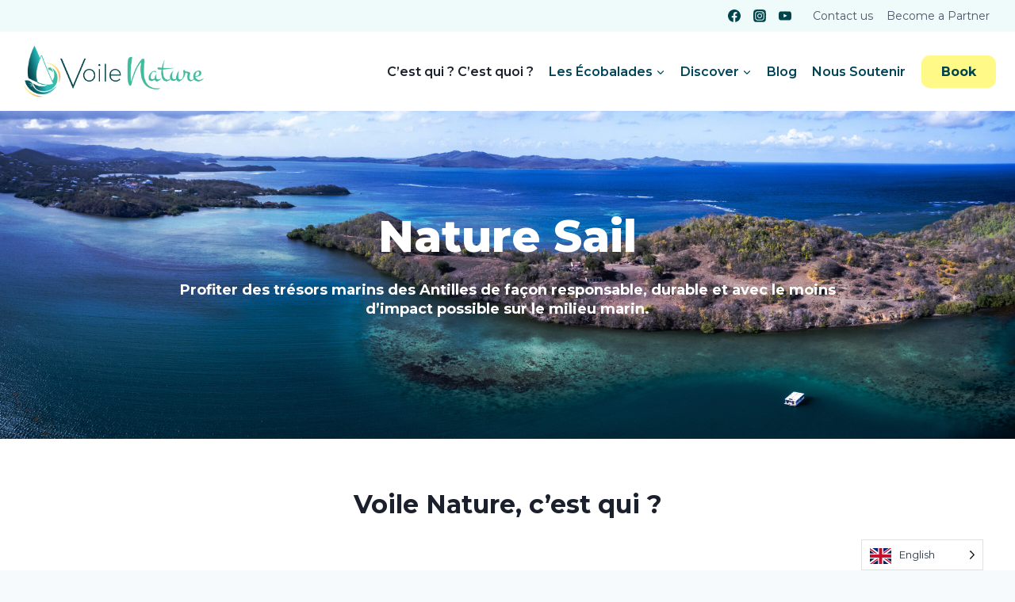

--- FILE ---
content_type: text/html; charset=UTF-8
request_url: https://www.voilenature.com/en/voile-nature-martinique/
body_size: 45588
content:
<!doctype html>
<html translate="no" lang="en" prefix="og: https://ogp.me/ns#" class="no-js" itemtype="https://schema.org/WebPage" itemscope>
<head>
<meta name="MobileOptimized" content="width" />
<meta name="HandheldFriendly" content="true" />
<meta name="generator" content="Drupal 11 (https://www.drupal.org)" />

	<meta charset="UTF-8">
	<meta name="viewport" content="width=device-width, initial-scale=1, minimum-scale=1">
		<style>img:is([sizes="auto" i], [sizes^="auto," i]) { contain-intrinsic-size: 3000px 1500px }</style>
	
<!-- Optimisation des moteurs de recherche par Rank Math PRO - https://rankmath.com/ -->
<title>C&#039;est qui ? C&#039;est quoi ? | VOILE NATURE</title>
<meta name="description" content="Voile Nature c&amp;#039;est aussi une équipe de 3 femmes, en charge du développement de la plateforme numérique, de la mise en réseau des excursionnistes"/>
<meta name="robots" content="follow, index, max-snippet:-1, max-video-preview:-1, max-image-preview:large"/>
<link rel="canonical" href="https://www.voilenature.com/en/voile-nature-martinique/" />
<meta property="og:locale" content="en" />
<meta property="og:type" content="article" />
<meta property="og:title" content="C&amp;#039;est qui ? C&amp;#039;est quoi ? | VOILE NATURE" />
<meta property="og:description" content="Voile Nature c&amp;#039;est aussi une équipe de 3 femmes, en charge du développement de la plateforme numérique, de la mise en réseau des excursionnistes" />
<meta property="og:url" content="https://www.voilenature.com/en/voile-nature-martinique/" />
<meta property="og:site_name" content="NATURE SAILING" />
<meta property="article:publisher" content="https://www.facebook.com/voilenature/" />
<meta property="og:updated_time" content="2025-10-24T08:09:04-04:00" />
<meta property="fb:admins" content="1517936378429007" />
<meta property="og:image" content="https://www.voilenature.com/storage/2025/10/Capture-decran-2025-10-24-104932.png" />
<meta property="og:image:secure_url" content="https://www.voilenature.com/storage/2025/10/Capture-decran-2025-10-24-104932.png" />
<meta property="og:image:width" content="1282" />
<meta property="og:image:height" content="1332" />
<meta property="og:image:alt" content="écotourisme nautique" />
<meta property="og:image:type" content="image/png" />
<meta property="article:published_time" content="2022-01-26T00:21:17-04:00" />
<meta property="article:modified_time" content="2025-10-24T08:09:04-04:00" />
<meta name="twitter:card" content="summary_large_image" />
<meta name="twitter:title" content="C&amp;#039;est qui ? C&amp;#039;est quoi ? | VOILE NATURE" />
<meta name="twitter:description" content="Voile Nature c&amp;#039;est aussi une équipe de 3 femmes, en charge du développement de la plateforme numérique, de la mise en réseau des excursionnistes" />
<meta name="twitter:image" content="https://www.voilenature.com/storage/2025/10/Capture-decran-2025-10-24-104932.png" />
<meta name="twitter:label1" content="Temps de lecture" />
<meta name="twitter:data1" content="7 minutes" />
<script type="application/ld+json" class="rank-math-schema-pro">{"@context":"https:\/\/schema.org","@graph":[{"@type":["TouristInformationCenter","Organization"],"@id":"https:\/\/www.voilenature.com\/#organization","name":"NATURE SAILING MARTINIQUE","url":"https:\/\/www.voilenature.com","sameAs":["https:\/\/www.facebook.com\/voilenature\/"],"logo":{"@type":"ImageObject","@id":"https:\/\/www.voilenature.com\/#logo","url":"https:\/\/www.voilenature.com\/storage\/2022\/03\/cropped-Voile_Nature_Logo_simplifie.png","contentUrl":"https:\/\/www.voilenature.com\/storage\/2022\/03\/cropped-Voile_Nature_Logo_simplifie.png","caption":"VOILE NATURE","inLanguage":"fr-FR","width":"1467","height":"473"},"openingHours":["Monday,Tuesday,Wednesday,Thursday,Friday,Saturday,Sunday 09:00-17:00"],"image":{"@id":"https:\/\/www.voilenature.com\/#logo"}},{"@type":"WebSite","@id":"https:\/\/www.voilenature.com\/#website","url":"https:\/\/www.voilenature.com","name":"NATURE SAILING","publisher":{"@id":"https:\/\/www.voilenature.com\/#organization"},"inLanguage":"fr-FR"},{"@type":"ImageObject","@id":"https:\/\/www.voilenature.com\/storage\/2025\/10\/Capture-decran-2025-10-24-104932.png","url":"https:\/\/www.voilenature.com\/storage\/2025\/10\/Capture-decran-2025-10-24-104932.png","width":"1282","height":"1332","inLanguage":"fr-FR"},{"@type":"WebPage","@id":"https:\/\/www.voilenature.com\/voile-nature-martinique\/#webpage","url":"https:\/\/www.voilenature.com\/voile-nature-martinique\/","name":"C&#039;est qui ? C&#039;est quoi ? | VOILE NATURE","datePublished":"2022-01-26T00:21:17-04:00","dateModified":"2025-10-24T08:09:04-04:00","isPartOf":{"@id":"https:\/\/www.voilenature.com\/#website"},"primaryImageOfPage":{"@id":"https:\/\/www.voilenature.com\/storage\/2025\/10\/Capture-decran-2025-10-24-104932.png"},"inLanguage":"fr-FR"},{"@type":"Person","@id":"https:\/\/www.voilenature.com\/voile-nature-martinique\/#author","name":"Fabrice","image":{"@type":"ImageObject","@id":"https:\/\/secure.gravatar.com\/avatar\/7fee61300338d606c9496c071379954ba9b996aae41cdb109d5061a68e993391?s=96&amp;d=mm&amp;r=g","url":"https:\/\/secure.gravatar.com\/avatar\/7fee61300338d606c9496c071379954ba9b996aae41cdb109d5061a68e993391?s=96&amp;d=mm&amp;r=g","caption":"Fabrice","inLanguage":"fr-FR"},"sameAs":["https:\/\/www.voilenature.com"],"worksFor":{"@id":"https:\/\/www.voilenature.com\/#organization"}},{"@type":"Article","headline":"C&#039;est qui ? C&#039;est quoi ? | VOILE NATURE","keywords":"\u00e9cotourisme nautique","datePublished":"2022-01-26T00:21:17-04:00","dateModified":"2025-10-24T08:09:04-04:00","author":{"@id":"https:\/\/www.voilenature.com\/voile-nature-martinique\/#author","name":"Fabrice"},"publisher":{"@id":"https:\/\/www.voilenature.com\/#organization"},"description":"Voile Nature c&#039;est aussi une \u00e9quipe de 3 femmes, en charge du d\u00e9veloppement de la plateforme num\u00e9rique, de la mise en r\u00e9seau des excursionnistes","name":"C&#039;est qui ? C&#039;est quoi ? | VOILE NATURE","@id":"https:\/\/www.voilenature.com\/voile-nature-martinique\/#richSnippet","isPartOf":{"@id":"https:\/\/www.voilenature.com\/voile-nature-martinique\/#webpage"},"image":{"@id":"https:\/\/www.voilenature.com\/storage\/2025\/10\/Capture-decran-2025-10-24-104932.png"},"inLanguage":"fr-FR","mainEntityOfPage":{"@id":"https:\/\/www.voilenature.com\/voile-nature-martinique\/#webpage"}}]}</script>
<!-- /Extension Rank Math WordPress SEO -->

<link rel='dns-prefetch' href='//ajax.googleapis.com' />
<link rel='dns-prefetch' href='//use.fontawesome.com' />
<link rel="alternate" type="application/rss+xml" title="VOILE NATURE &raquo; Flux" href="https://www.voilenature.com/feed/" />
<link rel="alternate" type="application/rss+xml" title="VOILE NATURE &raquo; Flux des commentaires" href="https://www.voilenature.com/comments/feed/" />
			<script>document.documentElement.classList.remove( 'no-js' );</script>
			<script>
window._wpemojiSettings = {"baseUrl":"https:\/\/s.w.org\/images\/core\/emoji\/16.0.1\/72x72\/","ext":".png","svgUrl":"https:\/\/s.w.org\/images\/core\/emoji\/16.0.1\/svg\/","svgExt":".svg","source":{"concatemoji":"https:\/\/www.voilenature.com\/lib\/js\/wp-emoji-release.min.js?rnd=42381"}};
/*! This file is auto-generated */
!function(s,n){var o,i,e;function c(e){try{var t={supportTests:e,timestamp:(new Date).valueOf()};sessionStorage.setItem(o,JSON.stringify(t))}catch(e){}}function p(e,t,n){e.clearRect(0,0,e.canvas.width,e.canvas.height),e.fillText(t,0,0);var t=new Uint32Array(e.getImageData(0,0,e.canvas.width,e.canvas.height).data),a=(e.clearRect(0,0,e.canvas.width,e.canvas.height),e.fillText(n,0,0),new Uint32Array(e.getImageData(0,0,e.canvas.width,e.canvas.height).data));return t.every(function(e,t){return e===a[t]})}function u(e,t){e.clearRect(0,0,e.canvas.width,e.canvas.height),e.fillText(t,0,0);for(var n=e.getImageData(16,16,1,1),a=0;a<n.data.length;a++)if(0!==n.data[a])return!1;return!0}function f(e,t,n,a){switch(t){case"flag":return n(e,"\ud83c\udff3\ufe0f\u200d\u26a7\ufe0f","\ud83c\udff3\ufe0f\u200b\u26a7\ufe0f")?!1:!n(e,"\ud83c\udde8\ud83c\uddf6","\ud83c\udde8\u200b\ud83c\uddf6")&&!n(e,"\ud83c\udff4\udb40\udc67\udb40\udc62\udb40\udc65\udb40\udc6e\udb40\udc67\udb40\udc7f","\ud83c\udff4\u200b\udb40\udc67\u200b\udb40\udc62\u200b\udb40\udc65\u200b\udb40\udc6e\u200b\udb40\udc67\u200b\udb40\udc7f");case"emoji":return!a(e,"\ud83e\udedf")}return!1}function g(e,t,n,a){var r="undefined"!=typeof WorkerGlobalScope&&self instanceof WorkerGlobalScope?new OffscreenCanvas(300,150):s.createElement("canvas"),o=r.getContext("2d",{willReadFrequently:!0}),i=(o.textBaseline="top",o.font="600 32px Arial",{});return e.forEach(function(e){i[e]=t(o,e,n,a)}),i}function t(e){var t=s.createElement("script");t.src=e,t.defer=!0,s.head.appendChild(t)}"undefined"!=typeof Promise&&(o="wpEmojiSettingsSupports",i=["flag","emoji"],n.supports={everything:!0,everythingExceptFlag:!0},e=new Promise(function(e){s.addEventListener("DOMContentLoaded",e,{once:!0})}),new Promise(function(t){var n=function(){try{var e=JSON.parse(sessionStorage.getItem(o));if("object"==typeof e&&"number"==typeof e.timestamp&&(new Date).valueOf()<e.timestamp+604800&&"object"==typeof e.supportTests)return e.supportTests}catch(e){}return null}();if(!n){if("undefined"!=typeof Worker&&"undefined"!=typeof OffscreenCanvas&&"undefined"!=typeof URL&&URL.createObjectURL&&"undefined"!=typeof Blob)try{var e="postMessage("+g.toString()+"("+[JSON.stringify(i),f.toString(),p.toString(),u.toString()].join(",")+"));",a=new Blob([e],{type:"text/javascript"}),r=new Worker(URL.createObjectURL(a),{name:"wpTestEmojiSupports"});return void(r.onmessage=function(e){c(n=e.data),r.terminate(),t(n)})}catch(e){}c(n=g(i,f,p,u))}t(n)}).then(function(e){for(var t in e)n.supports[t]=e[t],n.supports.everything=n.supports.everything&&n.supports[t],"flag"!==t&&(n.supports.everythingExceptFlag=n.supports.everythingExceptFlag&&n.supports[t]);n.supports.everythingExceptFlag=n.supports.everythingExceptFlag&&!n.supports.flag,n.DOMReady=!1,n.readyCallback=function(){n.DOMReady=!0}}).then(function(){return e}).then(function(){var e;n.supports.everything||(n.readyCallback(),(e=n.source||{}).concatemoji?t(e.concatemoji):e.wpemoji&&e.twemoji&&(t(e.twemoji),t(e.wpemoji)))}))}((window,document),window._wpemojiSettings);
</script>
<link rel='stylesheet' id='dce-animations-css' href='https://www.voilenature.com/core/modules/913ca51c2d/assets/css/animations.css?rnd=42381' media='all' />
<style id='wp-emoji-styles-inline-css'>

	img.wp-smiley, img.emoji {
		display: inline !important;
		border: none !important;
		box-shadow: none !important;
		height: 1em !important;
		width: 1em !important;
		margin: 0 0.07em !important;
		vertical-align: -0.1em !important;
		background: none !important;
		padding: 0 !important;
	}
</style>
<link rel='stylesheet' id='wp-block-library-css' href='https://www.voilenature.com/lib/css/dist/block-library/style.min.css?rnd=42381' media='all' />
<style id='classic-theme-styles-inline-css'>
/*! This file is auto-generated */
.wp-block-button__link{color:#fff;background-color:#32373c;border-radius:9999px;box-shadow:none;text-decoration:none;padding:calc(.667em + 2px) calc(1.333em + 2px);font-size:1.125em}.wp-block-file__button{background:#32373c;color:#fff;text-decoration:none}
</style>
<style id='font-awesome-svg-styles-default-inline-css'>
.svg-inline--fa {
  display: inline-block;
  height: 1em;
  overflow: visible;
  vertical-align: -.125em;
}
</style>
<link rel='stylesheet' id='font-awesome-svg-styles-css' href='https://www.voilenature.com/storage/font-awesome/v5.15.4/css/svg-with-js.css' media='all' />
<style id='font-awesome-svg-styles-inline-css'>
   .wp-block-font-awesome-icon svg::before,
   .wp-rich-text-font-awesome-icon svg::before {content: unset;}
</style>
<style id='global-styles-inline-css'>
:root{--wp--preset--aspect-ratio--square: 1;--wp--preset--aspect-ratio--4-3: 4/3;--wp--preset--aspect-ratio--3-4: 3/4;--wp--preset--aspect-ratio--3-2: 3/2;--wp--preset--aspect-ratio--2-3: 2/3;--wp--preset--aspect-ratio--16-9: 16/9;--wp--preset--aspect-ratio--9-16: 9/16;--wp--preset--color--black: #000000;--wp--preset--color--cyan-bluish-gray: #abb8c3;--wp--preset--color--white: #ffffff;--wp--preset--color--pale-pink: #f78da7;--wp--preset--color--vivid-red: #cf2e2e;--wp--preset--color--luminous-vivid-orange: #ff6900;--wp--preset--color--luminous-vivid-amber: #fcb900;--wp--preset--color--light-green-cyan: #7bdcb5;--wp--preset--color--vivid-green-cyan: #00d084;--wp--preset--color--pale-cyan-blue: #8ed1fc;--wp--preset--color--vivid-cyan-blue: #0693e3;--wp--preset--color--vivid-purple: #9b51e0;--wp--preset--color--theme-palette-1: var(--global-palette1);--wp--preset--color--theme-palette-2: var(--global-palette2);--wp--preset--color--theme-palette-3: var(--global-palette3);--wp--preset--color--theme-palette-4: var(--global-palette4);--wp--preset--color--theme-palette-5: var(--global-palette5);--wp--preset--color--theme-palette-6: var(--global-palette6);--wp--preset--color--theme-palette-7: var(--global-palette7);--wp--preset--color--theme-palette-8: var(--global-palette8);--wp--preset--color--theme-palette-9: var(--global-palette9);--wp--preset--gradient--vivid-cyan-blue-to-vivid-purple: linear-gradient(135deg,rgba(6,147,227,1) 0%,rgb(155,81,224) 100%);--wp--preset--gradient--light-green-cyan-to-vivid-green-cyan: linear-gradient(135deg,rgb(122,220,180) 0%,rgb(0,208,130) 100%);--wp--preset--gradient--luminous-vivid-amber-to-luminous-vivid-orange: linear-gradient(135deg,rgba(252,185,0,1) 0%,rgba(255,105,0,1) 100%);--wp--preset--gradient--luminous-vivid-orange-to-vivid-red: linear-gradient(135deg,rgba(255,105,0,1) 0%,rgb(207,46,46) 100%);--wp--preset--gradient--very-light-gray-to-cyan-bluish-gray: linear-gradient(135deg,rgb(238,238,238) 0%,rgb(169,184,195) 100%);--wp--preset--gradient--cool-to-warm-spectrum: linear-gradient(135deg,rgb(74,234,220) 0%,rgb(151,120,209) 20%,rgb(207,42,186) 40%,rgb(238,44,130) 60%,rgb(251,105,98) 80%,rgb(254,248,76) 100%);--wp--preset--gradient--blush-light-purple: linear-gradient(135deg,rgb(255,206,236) 0%,rgb(152,150,240) 100%);--wp--preset--gradient--blush-bordeaux: linear-gradient(135deg,rgb(254,205,165) 0%,rgb(254,45,45) 50%,rgb(107,0,62) 100%);--wp--preset--gradient--luminous-dusk: linear-gradient(135deg,rgb(255,203,112) 0%,rgb(199,81,192) 50%,rgb(65,88,208) 100%);--wp--preset--gradient--pale-ocean: linear-gradient(135deg,rgb(255,245,203) 0%,rgb(182,227,212) 50%,rgb(51,167,181) 100%);--wp--preset--gradient--electric-grass: linear-gradient(135deg,rgb(202,248,128) 0%,rgb(113,206,126) 100%);--wp--preset--gradient--midnight: linear-gradient(135deg,rgb(2,3,129) 0%,rgb(40,116,252) 100%);--wp--preset--font-size--small: var(--global-font-size-small);--wp--preset--font-size--medium: var(--global-font-size-medium);--wp--preset--font-size--large: var(--global-font-size-large);--wp--preset--font-size--x-large: 42px;--wp--preset--font-size--larger: var(--global-font-size-larger);--wp--preset--font-size--xxlarge: var(--global-font-size-xxlarge);--wp--preset--spacing--20: 0.44rem;--wp--preset--spacing--30: 0.67rem;--wp--preset--spacing--40: 1rem;--wp--preset--spacing--50: 1.5rem;--wp--preset--spacing--60: 2.25rem;--wp--preset--spacing--70: 3.38rem;--wp--preset--spacing--80: 5.06rem;--wp--preset--shadow--natural: 6px 6px 9px rgba(0, 0, 0, 0.2);--wp--preset--shadow--deep: 12px 12px 50px rgba(0, 0, 0, 0.4);--wp--preset--shadow--sharp: 6px 6px 0px rgba(0, 0, 0, 0.2);--wp--preset--shadow--outlined: 6px 6px 0px -3px rgba(255, 255, 255, 1), 6px 6px rgba(0, 0, 0, 1);--wp--preset--shadow--crisp: 6px 6px 0px rgba(0, 0, 0, 1);}:where(.is-layout-flex){gap: 0.5em;}:where(.is-layout-grid){gap: 0.5em;}body .is-layout-flex{display: flex;}.is-layout-flex{flex-wrap: wrap;align-items: center;}.is-layout-flex > :is(*, div){margin: 0;}body .is-layout-grid{display: grid;}.is-layout-grid > :is(*, div){margin: 0;}:where(.wp-block-columns.is-layout-flex){gap: 2em;}:where(.wp-block-columns.is-layout-grid){gap: 2em;}:where(.wp-block-post-template.is-layout-flex){gap: 1.25em;}:where(.wp-block-post-template.is-layout-grid){gap: 1.25em;}.has-black-color{color: var(--wp--preset--color--black) !important;}.has-cyan-bluish-gray-color{color: var(--wp--preset--color--cyan-bluish-gray) !important;}.has-white-color{color: var(--wp--preset--color--white) !important;}.has-pale-pink-color{color: var(--wp--preset--color--pale-pink) !important;}.has-vivid-red-color{color: var(--wp--preset--color--vivid-red) !important;}.has-luminous-vivid-orange-color{color: var(--wp--preset--color--luminous-vivid-orange) !important;}.has-luminous-vivid-amber-color{color: var(--wp--preset--color--luminous-vivid-amber) !important;}.has-light-green-cyan-color{color: var(--wp--preset--color--light-green-cyan) !important;}.has-vivid-green-cyan-color{color: var(--wp--preset--color--vivid-green-cyan) !important;}.has-pale-cyan-blue-color{color: var(--wp--preset--color--pale-cyan-blue) !important;}.has-vivid-cyan-blue-color{color: var(--wp--preset--color--vivid-cyan-blue) !important;}.has-vivid-purple-color{color: var(--wp--preset--color--vivid-purple) !important;}.has-black-background-color{background-color: var(--wp--preset--color--black) !important;}.has-cyan-bluish-gray-background-color{background-color: var(--wp--preset--color--cyan-bluish-gray) !important;}.has-white-background-color{background-color: var(--wp--preset--color--white) !important;}.has-pale-pink-background-color{background-color: var(--wp--preset--color--pale-pink) !important;}.has-vivid-red-background-color{background-color: var(--wp--preset--color--vivid-red) !important;}.has-luminous-vivid-orange-background-color{background-color: var(--wp--preset--color--luminous-vivid-orange) !important;}.has-luminous-vivid-amber-background-color{background-color: var(--wp--preset--color--luminous-vivid-amber) !important;}.has-light-green-cyan-background-color{background-color: var(--wp--preset--color--light-green-cyan) !important;}.has-vivid-green-cyan-background-color{background-color: var(--wp--preset--color--vivid-green-cyan) !important;}.has-pale-cyan-blue-background-color{background-color: var(--wp--preset--color--pale-cyan-blue) !important;}.has-vivid-cyan-blue-background-color{background-color: var(--wp--preset--color--vivid-cyan-blue) !important;}.has-vivid-purple-background-color{background-color: var(--wp--preset--color--vivid-purple) !important;}.has-black-border-color{border-color: var(--wp--preset--color--black) !important;}.has-cyan-bluish-gray-border-color{border-color: var(--wp--preset--color--cyan-bluish-gray) !important;}.has-white-border-color{border-color: var(--wp--preset--color--white) !important;}.has-pale-pink-border-color{border-color: var(--wp--preset--color--pale-pink) !important;}.has-vivid-red-border-color{border-color: var(--wp--preset--color--vivid-red) !important;}.has-luminous-vivid-orange-border-color{border-color: var(--wp--preset--color--luminous-vivid-orange) !important;}.has-luminous-vivid-amber-border-color{border-color: var(--wp--preset--color--luminous-vivid-amber) !important;}.has-light-green-cyan-border-color{border-color: var(--wp--preset--color--light-green-cyan) !important;}.has-vivid-green-cyan-border-color{border-color: var(--wp--preset--color--vivid-green-cyan) !important;}.has-pale-cyan-blue-border-color{border-color: var(--wp--preset--color--pale-cyan-blue) !important;}.has-vivid-cyan-blue-border-color{border-color: var(--wp--preset--color--vivid-cyan-blue) !important;}.has-vivid-purple-border-color{border-color: var(--wp--preset--color--vivid-purple) !important;}.has-vivid-cyan-blue-to-vivid-purple-gradient-background{background: var(--wp--preset--gradient--vivid-cyan-blue-to-vivid-purple) !important;}.has-light-green-cyan-to-vivid-green-cyan-gradient-background{background: var(--wp--preset--gradient--light-green-cyan-to-vivid-green-cyan) !important;}.has-luminous-vivid-amber-to-luminous-vivid-orange-gradient-background{background: var(--wp--preset--gradient--luminous-vivid-amber-to-luminous-vivid-orange) !important;}.has-luminous-vivid-orange-to-vivid-red-gradient-background{background: var(--wp--preset--gradient--luminous-vivid-orange-to-vivid-red) !important;}.has-very-light-gray-to-cyan-bluish-gray-gradient-background{background: var(--wp--preset--gradient--very-light-gray-to-cyan-bluish-gray) !important;}.has-cool-to-warm-spectrum-gradient-background{background: var(--wp--preset--gradient--cool-to-warm-spectrum) !important;}.has-blush-light-purple-gradient-background{background: var(--wp--preset--gradient--blush-light-purple) !important;}.has-blush-bordeaux-gradient-background{background: var(--wp--preset--gradient--blush-bordeaux) !important;}.has-luminous-dusk-gradient-background{background: var(--wp--preset--gradient--luminous-dusk) !important;}.has-pale-ocean-gradient-background{background: var(--wp--preset--gradient--pale-ocean) !important;}.has-electric-grass-gradient-background{background: var(--wp--preset--gradient--electric-grass) !important;}.has-midnight-gradient-background{background: var(--wp--preset--gradient--midnight) !important;}.has-small-font-size{font-size: var(--wp--preset--font-size--small) !important;}.has-medium-font-size{font-size: var(--wp--preset--font-size--medium) !important;}.has-large-font-size{font-size: var(--wp--preset--font-size--large) !important;}.has-x-large-font-size{font-size: var(--wp--preset--font-size--x-large) !important;}
:where(.wp-block-post-template.is-layout-flex){gap: 1.25em;}:where(.wp-block-post-template.is-layout-grid){gap: 1.25em;}
:where(.wp-block-columns.is-layout-flex){gap: 2em;}:where(.wp-block-columns.is-layout-grid){gap: 2em;}
:root :where(.wp-block-pullquote){font-size: 1.5em;line-height: 1.6;}
</style>
<style id='wpgb-head-inline-css'>
.wp-grid-builder:not(.wpgb-template),.wpgb-facet{opacity:0.01}.wpgb-facet fieldset{margin:0;padding:0;border:none;outline:none;box-shadow:none}.wpgb-facet fieldset:last-child{margin-bottom:40px;}.wpgb-facet fieldset legend.wpgb-sr-only{height:1px;width:1px}
</style>
<link rel='stylesheet' id='weglot-css-css' href='https://www.voilenature.com/core/modules/273c9c56fa/dist/css/front-css.css?rnd=42381' media='all' />
<link rel='stylesheet' id='new-flag-css-css' href='https://www.voilenature.com/core/modules/273c9c56fa/dist/css/new-flags.css?rnd=42381' media='all' />
<link rel='stylesheet' id='kadence-global-css' href='https://www.voilenature.com/core/views/680ceb71ce/assets/css/global.min.css?rnd=42381' media='all' />
<style id='kadence-global-inline-css'>
/* Kadence Base CSS */
:root{--global-palette1:#2ebec0;--global-palette2:#01444c;--global-palette3:#1A202C;--global-palette4:#2D3748;--global-palette5:#4A5568;--global-palette6:#718096;--global-palette7:#EDF2F7;--global-palette8:#F7FAFC;--global-palette9:#ffffff;--global-palette9rgb:255, 255, 255;--global-palette-highlight:var(--global-palette1);--global-palette-highlight-alt:var(--global-palette2);--global-palette-highlight-alt2:var(--global-palette9);--global-palette-btn-bg:#fffa87;--global-palette-btn-bg-hover:#fff855;--global-palette-btn:#01444c;--global-palette-btn-hover:#01444c;--global-body-font-family:Montserrat, sans-serif;--global-heading-font-family:inherit;--global-primary-nav-font-family:inherit;--global-fallback-font:sans-serif;--global-display-fallback-font:sans-serif;--global-content-width:1290px;--global-content-wide-width:calc(1290px + 230px);--global-content-narrow-width:842px;--global-content-edge-padding:1.5rem;--global-content-boxed-padding:2rem;--global-calc-content-width:calc(1290px - var(--global-content-edge-padding) - var(--global-content-edge-padding) );--wp--style--global--content-size:var(--global-calc-content-width);}.wp-site-blocks{--global-vw:calc( 100vw - ( 0.5 * var(--scrollbar-offset)));}:root body.kadence-elementor-colors{--e-global-color-kadence1:var(--global-palette1);--e-global-color-kadence2:var(--global-palette2);--e-global-color-kadence3:var(--global-palette3);--e-global-color-kadence4:var(--global-palette4);--e-global-color-kadence5:var(--global-palette5);--e-global-color-kadence6:var(--global-palette6);--e-global-color-kadence7:var(--global-palette7);--e-global-color-kadence8:var(--global-palette8);--e-global-color-kadence9:var(--global-palette9);}body{background:var(--global-palette8);}body, input, select, optgroup, textarea{font-style:normal;font-weight:normal;font-size:16px;line-height:1.6;font-family:var(--global-body-font-family);color:var(--global-palette4);}.content-bg, body.content-style-unboxed .site{background:var(--global-palette9);}h1,h2,h3,h4,h5,h6{font-family:var(--global-heading-font-family);}h1{font-weight:700;font-size:32px;line-height:1.5;color:var(--global-palette3);}h2{font-weight:700;font-size:28px;line-height:1.5;color:var(--global-palette3);}h3{font-weight:700;font-size:24px;line-height:1.5;color:var(--global-palette3);}h4{font-weight:700;font-size:22px;line-height:1.5;color:var(--global-palette4);}h5{font-weight:700;font-size:20px;line-height:1.5;color:var(--global-palette4);}h6{font-weight:700;font-size:18px;line-height:1.5;color:var(--global-palette5);}.entry-hero .kadence-breadcrumbs{max-width:1290px;}.site-container, .site-header-row-layout-contained, .site-footer-row-layout-contained, .entry-hero-layout-contained, .comments-area, .alignfull > .wp-block-cover__inner-container, .alignwide > .wp-block-cover__inner-container{max-width:var(--global-content-width);}.content-width-narrow .content-container.site-container, .content-width-narrow .hero-container.site-container{max-width:var(--global-content-narrow-width);}@media all and (min-width: 1520px){.wp-site-blocks .content-container  .alignwide{margin-left:-115px;margin-right:-115px;width:unset;max-width:unset;}}@media all and (min-width: 1102px){.content-width-narrow .wp-site-blocks .content-container .alignwide{margin-left:-130px;margin-right:-130px;width:unset;max-width:unset;}}.content-style-boxed .wp-site-blocks .entry-content .alignwide{margin-left:calc( -1 * var( --global-content-boxed-padding ) );margin-right:calc( -1 * var( --global-content-boxed-padding ) );}.content-area{margin-top:5rem;margin-bottom:5rem;}@media all and (max-width: 1024px){.content-area{margin-top:3rem;margin-bottom:3rem;}}@media all and (max-width: 767px){.content-area{margin-top:2rem;margin-bottom:2rem;}}@media all and (max-width: 1024px){:root{--global-content-boxed-padding:2rem;}}@media all and (max-width: 767px){:root{--global-content-boxed-padding:1.5rem;}}.entry-content-wrap{padding:2rem;}@media all and (max-width: 1024px){.entry-content-wrap{padding:2rem;}}@media all and (max-width: 767px){.entry-content-wrap{padding:1.5rem;}}.entry.single-entry{box-shadow:0px 15px 15px -10px rgba(0,0,0,0.05);}.entry.loop-entry{box-shadow:0px 15px 15px -10px rgba(0,0,0,0.05);}.loop-entry .entry-content-wrap{padding:2rem;}@media all and (max-width: 1024px){.loop-entry .entry-content-wrap{padding:2rem;}}@media all and (max-width: 767px){.loop-entry .entry-content-wrap{padding:1.5rem;}}button, .button, .wp-block-button__link, input[type="button"], input[type="reset"], input[type="submit"], .fl-button, .elementor-button-wrapper .elementor-button, .wc-block-components-checkout-place-order-button, .wc-block-cart__submit{font-style:normal;font-weight:700;font-size:16px;border-radius:10px;padding:8px 25px 8px 25px;box-shadow:0px 0px 0px -7px rgba(0,0,0,0);}.wp-block-button.is-style-outline .wp-block-button__link{padding:8px 25px 8px 25px;}button:hover, button:focus, button:active, .button:hover, .button:focus, .button:active, .wp-block-button__link:hover, .wp-block-button__link:focus, .wp-block-button__link:active, input[type="button"]:hover, input[type="button"]:focus, input[type="button"]:active, input[type="reset"]:hover, input[type="reset"]:focus, input[type="reset"]:active, input[type="submit"]:hover, input[type="submit"]:focus, input[type="submit"]:active, .elementor-button-wrapper .elementor-button:hover, .elementor-button-wrapper .elementor-button:focus, .elementor-button-wrapper .elementor-button:active, .wc-block-cart__submit:hover{box-shadow:0px 15px 25px -7px rgba(0,0,0,0.1);}.kb-button.kb-btn-global-outline.kb-btn-global-inherit{padding-top:calc(8px - 2px);padding-right:calc(25px - 2px);padding-bottom:calc(8px - 2px);padding-left:calc(25px - 2px);}@media all and (min-width: 1025px){.transparent-header .entry-hero .entry-hero-container-inner{padding-top:calc(40px + 100px);}}@media all and (max-width: 1024px){.mobile-transparent-header .entry-hero .entry-hero-container-inner{padding-top:100px;}}@media all and (max-width: 767px){.mobile-transparent-header .entry-hero .entry-hero-container-inner{padding-top:100px;}}.entry-hero.page-hero-section .entry-header{min-height:200px;}body.social-brand-colors .social-show-brand-hover .social-link-facebook:not(.ignore-brand):not(.skip):not(.ignore):hover, body.social-brand-colors .social-show-brand-until .social-link-facebook:not(:hover):not(.skip):not(.ignore), body.social-brand-colors .social-show-brand-always .social-link-facebook:not(.ignore-brand):not(.skip):not(.ignore){background:#3b5998;}body.social-brand-colors .social-show-brand-hover.social-style-outline .social-link-facebook:not(.ignore-brand):not(.skip):not(.ignore):hover, body.social-brand-colors .social-show-brand-until.social-style-outline .social-link-facebook:not(:hover):not(.skip):not(.ignore), body.social-brand-colors .social-show-brand-always.social-style-outline .social-link-facebook:not(.ignore-brand):not(.skip):not(.ignore){color:#3b5998;}body.social-brand-colors .social-show-brand-hover .social-link-instagram:not(.ignore-brand):not(.skip):not(.ignore):hover, body.social-brand-colors .social-show-brand-until .social-link-instagram:not(:hover):not(.skip):not(.ignore), body.social-brand-colors .social-show-brand-always .social-link-instagram:not(.ignore-brand):not(.skip):not(.ignore){background:#517fa4;}body.social-brand-colors .social-show-brand-hover.social-style-outline .social-link-instagram:not(.ignore-brand):not(.skip):not(.ignore):hover, body.social-brand-colors .social-show-brand-until.social-style-outline .social-link-instagram:not(:hover):not(.skip):not(.ignore), body.social-brand-colors .social-show-brand-always.social-style-outline .social-link-instagram:not(.ignore-brand):not(.skip):not(.ignore){color:#517fa4;}body.social-brand-colors .social-show-brand-hover .social-link-youtube:not(.ignore-brand):not(.skip):not(.ignore):hover, body.social-brand-colors .social-show-brand-until .social-link-youtube:not(:hover):not(.skip):not(.ignore), body.social-brand-colors .social-show-brand-always .social-link-youtube:not(.ignore-brand):not(.skip):not(.ignore){background:#FF3333;}body.social-brand-colors .social-show-brand-hover.social-style-outline .social-link-youtube:not(.ignore-brand):not(.skip):not(.ignore):hover, body.social-brand-colors .social-show-brand-until.social-style-outline .social-link-youtube:not(:hover):not(.skip):not(.ignore), body.social-brand-colors .social-show-brand-always.social-style-outline .social-link-youtube:not(.ignore-brand):not(.skip):not(.ignore){color:#FF3333;}
/* Kadence Header CSS */
@media all and (max-width: 1024px){.mobile-transparent-header #masthead{position:absolute;left:0px;right:0px;z-index:100;}.kadence-scrollbar-fixer.mobile-transparent-header #masthead{right:var(--scrollbar-offset,0);}.mobile-transparent-header #masthead, .mobile-transparent-header .site-top-header-wrap .site-header-row-container-inner, .mobile-transparent-header .site-main-header-wrap .site-header-row-container-inner, .mobile-transparent-header .site-bottom-header-wrap .site-header-row-container-inner{background:transparent;}.site-header-row-tablet-layout-fullwidth, .site-header-row-tablet-layout-standard{padding:0px;}}@media all and (min-width: 1025px){.transparent-header #masthead{position:absolute;left:0px;right:0px;z-index:100;}.transparent-header.kadence-scrollbar-fixer #masthead{right:var(--scrollbar-offset,0);}.transparent-header #masthead, .transparent-header .site-top-header-wrap .site-header-row-container-inner, .transparent-header .site-main-header-wrap .site-header-row-container-inner, .transparent-header .site-bottom-header-wrap .site-header-row-container-inner{background:transparent;}}.site-branding a.brand img{max-width:240px;}.site-branding a.brand img.svg-logo-image{width:240px;}.site-branding{padding:0px 0px 0px 0px;}#masthead, #masthead .kadence-sticky-header.item-is-fixed:not(.item-at-start):not(.site-header-row-container):not(.site-main-header-wrap), #masthead .kadence-sticky-header.item-is-fixed:not(.item-at-start) > .site-header-row-container-inner{background:#ffffff;}.site-main-header-inner-wrap{min-height:100px;}.site-top-header-wrap .site-header-row-container-inner{background:#eefbfa;}.site-top-header-inner-wrap{min-height:40px;}.header-navigation[class*="header-navigation-style-underline"] .header-menu-container.primary-menu-container>ul>li>a:after{width:calc( 100% - 1.2em);}.main-navigation .primary-menu-container > ul > li.menu-item > a{padding-left:calc(1.2em / 2);padding-right:calc(1.2em / 2);padding-top:0.6em;padding-bottom:0.6em;color:#004457;}.main-navigation .primary-menu-container > ul > li.menu-item .dropdown-nav-special-toggle{right:calc(1.2em / 2);}.main-navigation .primary-menu-container > ul li.menu-item > a{font-style:normal;font-weight:600;}.main-navigation .primary-menu-container > ul > li.menu-item > a:hover{color:var(--global-palette-highlight);}.main-navigation .primary-menu-container > ul > li.menu-item.current-menu-item > a{color:var(--global-palette3);}.header-navigation[class*="header-navigation-style-underline"] .header-menu-container.secondary-menu-container>ul>li>a:after{width:calc( 100% - 1.2em);}.secondary-navigation .secondary-menu-container > ul > li.menu-item > a{padding-left:calc(1.2em / 2);padding-right:calc(1.2em / 2);padding-top:0.6em;padding-bottom:0.6em;color:var(--global-palette5);}.secondary-navigation .primary-menu-container > ul > li.menu-item .dropdown-nav-special-toggle{right:calc(1.2em / 2);}.secondary-navigation .secondary-menu-container > ul li.menu-item > a{font-style:normal;font-size:14px;}.secondary-navigation .secondary-menu-container > ul > li.menu-item > a:hover{color:var(--global-palette-highlight);}.secondary-navigation .secondary-menu-container > ul > li.menu-item.current-menu-item > a{color:var(--global-palette3);}.header-navigation .header-menu-container ul ul.sub-menu, .header-navigation .header-menu-container ul ul.submenu{background:var(--global-palette3);box-shadow:0px 2px 13px 0px rgba(0,0,0,0.1);}.header-navigation .header-menu-container ul ul li.menu-item, .header-menu-container ul.menu > li.kadence-menu-mega-enabled > ul > li.menu-item > a{border-bottom:1px solid rgba(255,255,255,0.1);}.header-navigation .header-menu-container ul ul li.menu-item > a{width:200px;padding-top:1em;padding-bottom:1em;color:var(--global-palette8);font-size:12px;}.header-navigation .header-menu-container ul ul li.menu-item > a:hover{color:var(--global-palette9);background:var(--global-palette4);}.header-navigation .header-menu-container ul ul li.menu-item.current-menu-item > a{color:var(--global-palette9);background:var(--global-palette4);}.mobile-toggle-open-container .menu-toggle-open, .mobile-toggle-open-container .menu-toggle-open:focus{color:var(--global-palette5);padding:0.4em 0.6em 0.4em 0.6em;font-size:14px;}.mobile-toggle-open-container .menu-toggle-open.menu-toggle-style-bordered{border:1px solid currentColor;}.mobile-toggle-open-container .menu-toggle-open .menu-toggle-icon{font-size:20px;}.mobile-toggle-open-container .menu-toggle-open:hover, .mobile-toggle-open-container .menu-toggle-open:focus-visible{color:var(--global-palette-highlight);}.mobile-navigation ul li{font-size:14px;}.mobile-navigation ul li a{padding-top:1em;padding-bottom:1em;}.mobile-navigation ul li > a, .mobile-navigation ul li.menu-item-has-children > .drawer-nav-drop-wrap{color:var(--global-palette8);}.mobile-navigation ul li.current-menu-item > a, .mobile-navigation ul li.current-menu-item.menu-item-has-children > .drawer-nav-drop-wrap{color:var(--global-palette-highlight);}.mobile-navigation ul li.menu-item-has-children .drawer-nav-drop-wrap, .mobile-navigation ul li:not(.menu-item-has-children) a{border-bottom:1px solid rgba(255,255,255,0.1);}.mobile-navigation:not(.drawer-navigation-parent-toggle-true) ul li.menu-item-has-children .drawer-nav-drop-wrap button{border-left:1px solid rgba(255,255,255,0.1);}#mobile-drawer .drawer-header .drawer-toggle{padding:0.6em 0.15em 0.6em 0.15em;font-size:24px;}#main-header .header-button{border:2px none transparent;box-shadow:0px 0px 0px -7px rgba(0,0,0,0);}#main-header .header-button:hover{box-shadow:0px 15px 25px -7px rgba(0,0,0,0.1);}.header-social-wrap .header-social-inner-wrap{font-size:1em;gap:0.3em;}.header-social-wrap .header-social-inner-wrap .social-button{color:var(--global-palette2);border:2px none transparent;border-radius:3px;}.header-social-wrap .header-social-inner-wrap .social-button:hover{color:var(--global-palette1);}.header-mobile-social-wrap .header-mobile-social-inner-wrap{font-size:1em;gap:0.3em;}.header-mobile-social-wrap .header-mobile-social-inner-wrap .social-button{border:2px none transparent;border-radius:3px;}
/* Kadence Footer CSS */
.site-middle-footer-wrap .site-footer-row-container-inner{background:#008391;font-style:normal;font-size:14px;color:var(--global-palette9);}.site-footer .site-middle-footer-wrap a:where(:not(.button):not(.wp-block-button__link):not(.wp-element-button)){color:var(--global-palette9);}.site-middle-footer-inner-wrap{padding-top:50px;padding-bottom:50px;grid-column-gap:40px;grid-row-gap:40px;}.site-middle-footer-inner-wrap .widget{margin-bottom:30px;}.site-middle-footer-inner-wrap .widget-area .widget-title{font-style:normal;text-transform:capitalize;color:var(--global-palette9);}.site-middle-footer-inner-wrap .site-footer-section:not(:last-child):after{right:calc(-40px / 2);}.site-bottom-footer-wrap .site-footer-row-container-inner{background:#008391;font-style:normal;color:var(--global-palette9);border-top:1px solid rgba(238,251,250,0.1);}.site-bottom-footer-inner-wrap{padding-top:10px;padding-bottom:10px;grid-column-gap:30px;}.site-bottom-footer-inner-wrap .widget{margin-bottom:30px;}.site-bottom-footer-inner-wrap .widget-area .widget-title{font-style:normal;color:var(--global-palette9);}.site-bottom-footer-inner-wrap .site-footer-section:not(:last-child):after{right:calc(-30px / 2);}.footer-social-wrap .footer-social-inner-wrap{font-size:1em;gap:0.3em;}.site-footer .site-footer-wrap .site-footer-section .footer-social-wrap .footer-social-inner-wrap .social-button{color:var(--global-palette9);border:2px none transparent;border-radius:3px;}#colophon .footer-html{font-style:normal;font-size:14px;}#colophon .site-footer-row-container .site-footer-row .footer-html a{color:var(--global-palette9);}#colophon .footer-navigation .footer-menu-container > ul > li > a{padding-left:calc(1.2em / 2);padding-right:calc(1.2em / 2);padding-top:calc(0.6em / 2);padding-bottom:calc(0.6em / 2);color:var(--global-palette9);}#colophon .footer-navigation .footer-menu-container > ul li a{font-style:normal;font-size:14px;}#colophon .footer-navigation .footer-menu-container > ul li a:hover{color:var(--global-palette-highlight);}#colophon .footer-navigation .footer-menu-container > ul li.current-menu-item > a{color:var(--global-palette3);}
/* Kadence Pro Header CSS */
.header-navigation-dropdown-direction-left ul ul.submenu, .header-navigation-dropdown-direction-left ul ul.sub-menu{right:0px;left:auto;}.rtl .header-navigation-dropdown-direction-right ul ul.submenu, .rtl .header-navigation-dropdown-direction-right ul ul.sub-menu{left:0px;right:auto;}.header-account-button .nav-drop-title-wrap > .kadence-svg-iconset, .header-account-button > .kadence-svg-iconset{font-size:1.2em;}.site-header-item .header-account-button .nav-drop-title-wrap, .site-header-item .header-account-wrap > .header-account-button{display:flex;align-items:center;}.header-account-style-icon_label .header-account-label{padding-left:5px;}.header-account-style-label_icon .header-account-label{padding-right:5px;}.site-header-item .header-account-wrap .header-account-button{text-decoration:none;box-shadow:none;color:inherit;background:transparent;padding:0.6em 0em 0.6em 0em;}.header-mobile-account-wrap .header-account-button .nav-drop-title-wrap > .kadence-svg-iconset, .header-mobile-account-wrap .header-account-button > .kadence-svg-iconset{font-size:1.2em;}.header-mobile-account-wrap .header-account-button .nav-drop-title-wrap, .header-mobile-account-wrap > .header-account-button{display:flex;align-items:center;}.header-mobile-account-wrap.header-account-style-icon_label .header-account-label{padding-left:5px;}.header-mobile-account-wrap.header-account-style-label_icon .header-account-label{padding-right:5px;}.header-mobile-account-wrap .header-account-button{text-decoration:none;box-shadow:none;color:inherit;background:transparent;padding:0.6em 0em 0.6em 0em;}#login-drawer .drawer-inner .drawer-content{display:flex;justify-content:center;align-items:center;position:absolute;top:0px;bottom:0px;left:0px;right:0px;padding:0px;}#loginform p label{display:block;}#login-drawer #loginform{width:100%;}#login-drawer #loginform input{width:100%;}#login-drawer #loginform input[type="checkbox"]{width:auto;}#login-drawer .drawer-inner .drawer-header{position:relative;z-index:100;}#login-drawer .drawer-content_inner.widget_login_form_inner{padding:2em;width:100%;max-width:350px;border-radius:.25rem;background:var(--global-palette9);color:var(--global-palette4);}#login-drawer .lost_password a{color:var(--global-palette6);}#login-drawer .lost_password, #login-drawer .register-field{text-align:center;}#login-drawer .widget_login_form_inner p{margin-top:1.2em;margin-bottom:0em;}#login-drawer .widget_login_form_inner p:first-child{margin-top:0em;}#login-drawer .widget_login_form_inner label{margin-bottom:0.5em;}#login-drawer hr.register-divider{margin:1.2em 0;border-width:1px;}#login-drawer .register-field{font-size:90%;}@media all and (min-width: 1025px){#login-drawer hr.register-divider.hide-desktop{display:none;}#login-drawer p.register-field.hide-desktop{display:none;}}@media all and (max-width: 1024px){#login-drawer hr.register-divider.hide-mobile{display:none;}#login-drawer p.register-field.hide-mobile{display:none;}}@media all and (max-width: 767px){#login-drawer hr.register-divider.hide-mobile{display:none;}#login-drawer p.register-field.hide-mobile{display:none;}}.tertiary-navigation .tertiary-menu-container > ul > li.menu-item > a{padding-left:calc(1.2em / 2);padding-right:calc(1.2em / 2);padding-top:0.6em;padding-bottom:0.6em;color:var(--global-palette5);}.tertiary-navigation .tertiary-menu-container > ul > li.menu-item > a:hover{color:var(--global-palette-highlight);}.tertiary-navigation .tertiary-menu-container > ul > li.menu-item.current-menu-item > a{color:var(--global-palette3);}.header-navigation[class*="header-navigation-style-underline"] .header-menu-container.tertiary-menu-container>ul>li>a:after{width:calc( 100% - 1.2em);}.quaternary-navigation .quaternary-menu-container > ul > li.menu-item > a{padding-left:calc(1.2em / 2);padding-right:calc(1.2em / 2);padding-top:0.6em;padding-bottom:0.6em;color:var(--global-palette5);}.quaternary-navigation .quaternary-menu-container > ul > li.menu-item > a:hover{color:var(--global-palette-highlight);}.quaternary-navigation .quaternary-menu-container > ul > li.menu-item.current-menu-item > a{color:var(--global-palette3);}.header-navigation[class*="header-navigation-style-underline"] .header-menu-container.quaternary-menu-container>ul>li>a:after{width:calc( 100% - 1.2em);}#main-header .header-divider{border-right:1px solid var(--global-palette6);height:50%;}#main-header .header-divider2{border-right:1px solid var(--global-palette6);height:50%;}#main-header .header-divider3{border-right:1px solid var(--global-palette6);height:50%;}#mobile-header .header-mobile-divider, #mobile-drawer .header-mobile-divider{border-right:1px solid var(--global-palette6);height:50%;}#mobile-drawer .header-mobile-divider{border-top:1px solid var(--global-palette6);width:50%;}#mobile-header .header-mobile-divider2{border-right:1px solid var(--global-palette6);height:50%;}#mobile-drawer .header-mobile-divider2{border-top:1px solid var(--global-palette6);width:50%;}.header-item-search-bar form ::-webkit-input-placeholder{color:currentColor;opacity:0.5;}.header-item-search-bar form ::placeholder{color:currentColor;opacity:0.5;}.header-search-bar form{max-width:100%;width:240px;}.header-mobile-search-bar form{max-width:calc(100vw - var(--global-sm-spacing) - var(--global-sm-spacing));width:240px;}.header-widget-lstyle-normal .header-widget-area-inner a:not(.button){text-decoration:underline;}.element-contact-inner-wrap{display:flex;flex-wrap:wrap;align-items:center;margin-top:-0.6em;margin-left:calc(-0.6em / 2);margin-right:calc(-0.6em / 2);}.element-contact-inner-wrap .header-contact-item{display:inline-flex;flex-wrap:wrap;align-items:center;font-style:normal;font-size:14px;margin-top:0.6em;margin-left:calc(0.6em / 2);margin-right:calc(0.6em / 2);}.element-contact-inner-wrap .header-contact-item .kadence-svg-iconset{font-size:1.2em;}.header-contact-item img{display:inline-block;}.header-contact-item .contact-label{margin-left:0.3em;}.rtl .header-contact-item .contact-label{margin-right:0.3em;margin-left:0px;}.header-mobile-contact-wrap .element-contact-inner-wrap{display:flex;flex-wrap:wrap;align-items:center;margin-top:-0.6em;margin-left:calc(-0.6em / 2);margin-right:calc(-0.6em / 2);}.header-mobile-contact-wrap .element-contact-inner-wrap .header-contact-item{display:inline-flex;flex-wrap:wrap;align-items:center;margin-top:0.6em;margin-left:calc(0.6em / 2);margin-right:calc(0.6em / 2);}.header-mobile-contact-wrap .element-contact-inner-wrap .header-contact-item .kadence-svg-iconset{font-size:1em;}#main-header .header-button2{box-shadow:0px 0px 0px -7px rgba(0,0,0,0);}#main-header .header-button2:hover{box-shadow:0px 15px 25px -7px rgba(0,0,0,0.1);}.mobile-header-button2-wrap .mobile-header-button-inner-wrap .mobile-header-button2{border:2px none transparent;box-shadow:0px 0px 0px -7px rgba(0,0,0,0);}.mobile-header-button2-wrap .mobile-header-button-inner-wrap .mobile-header-button2:hover{box-shadow:0px 15px 25px -7px rgba(0,0,0,0.1);}#widget-drawer.popup-drawer-layout-fullwidth .drawer-content .header-widget2, #widget-drawer.popup-drawer-layout-sidepanel .drawer-inner{max-width:400px;}#widget-drawer.popup-drawer-layout-fullwidth .drawer-content .header-widget2{margin:0 auto;}.widget-toggle-open{display:flex;align-items:center;background:transparent;box-shadow:none;}.widget-toggle-open:hover, .widget-toggle-open:focus{border-color:currentColor;background:transparent;box-shadow:none;}.widget-toggle-open .widget-toggle-icon{display:flex;}.widget-toggle-open .widget-toggle-label{padding-right:5px;}.rtl .widget-toggle-open .widget-toggle-label{padding-left:5px;padding-right:0px;}.widget-toggle-open .widget-toggle-label:empty, .rtl .widget-toggle-open .widget-toggle-label:empty{padding-right:0px;padding-left:0px;}.widget-toggle-open-container .widget-toggle-open{color:var(--global-palette5);padding:0.4em 0.6em 0.4em 0.6em;font-size:14px;}.widget-toggle-open-container .widget-toggle-open.widget-toggle-style-bordered{border:1px solid currentColor;}.widget-toggle-open-container .widget-toggle-open .widget-toggle-icon{font-size:20px;}.widget-toggle-open-container .widget-toggle-open:hover, .widget-toggle-open-container .widget-toggle-open:focus{color:var(--global-palette-highlight);}#widget-drawer .header-widget-2style-normal a:not(.button){text-decoration:underline;}#widget-drawer .header-widget-2style-plain a:not(.button){text-decoration:none;}#widget-drawer .header-widget2 .widget-title{color:var(--global-palette9);}#widget-drawer .header-widget2{color:var(--global-palette8);}#widget-drawer .header-widget2 a:not(.button), #widget-drawer .header-widget2 .drawer-sub-toggle{color:var(--global-palette8);}#widget-drawer .header-widget2 a:not(.button):hover, #widget-drawer .header-widget2 .drawer-sub-toggle:hover{color:var(--global-palette9);}#mobile-secondary-site-navigation ul li{font-size:14px;}#mobile-secondary-site-navigation ul li a{padding-top:1em;padding-bottom:1em;}#mobile-secondary-site-navigation ul li > a, #mobile-secondary-site-navigation ul li.menu-item-has-children > .drawer-nav-drop-wrap{color:var(--global-palette8);}#mobile-secondary-site-navigation ul li.current-menu-item > a, #mobile-secondary-site-navigation ul li.current-menu-item.menu-item-has-children > .drawer-nav-drop-wrap{color:var(--global-palette-highlight);}#mobile-secondary-site-navigation ul li.menu-item-has-children .drawer-nav-drop-wrap, #mobile-secondary-site-navigation ul li:not(.menu-item-has-children) a{border-bottom:1px solid rgba(255,255,255,0.1);}#mobile-secondary-site-navigation:not(.drawer-navigation-parent-toggle-true) ul li.menu-item-has-children .drawer-nav-drop-wrap button{border-left:1px solid rgba(255,255,255,0.1);}
</style>
<link rel='stylesheet' id='kadence-header-css' href='https://www.voilenature.com/core/views/680ceb71ce/assets/css/header.min.css?rnd=42381' media='all' />
<link rel='stylesheet' id='kadence-content-css' href='https://www.voilenature.com/core/views/680ceb71ce/assets/css/content.min.css?rnd=42381' media='all' />
<link rel='stylesheet' id='kadence-footer-css' href='https://www.voilenature.com/core/views/680ceb71ce/assets/css/footer.min.css?rnd=42381' media='all' />
<link rel='stylesheet' id='menu-addons-css' href='https://www.voilenature.com/core/modules/dbec3b4ae7/dist/mega-menu/menu-addon.css?rnd=42381' media='all' />
<link rel='stylesheet' id='font-awesome-official-css' href='https://use.fontawesome.com/releases/v5.15.4/css/all.css' media='all' integrity="sha384-DyZ88mC6Up2uqS4h/KRgHuoeGwBcD4Ng9SiP4dIRy0EXTlnuz47vAwmeGwVChigm" crossorigin="anonymous" />
<link rel='stylesheet' id='kadence-blocks-rowlayout-css' href='https://www.voilenature.com/core/modules/0a8366a8a1/dist/style-blocks-rowlayout.css?rnd=42381' media='all' />
<link rel='stylesheet' id='kadence-blocks-column-css' href='https://www.voilenature.com/core/modules/0a8366a8a1/dist/style-blocks-column.css?rnd=42381' media='all' />
<style id='kadence-blocks-advancedheading-inline-css'>
.wp-block-kadence-advancedheading mark{background:transparent;border-style:solid;border-width:0}.wp-block-kadence-advancedheading mark.kt-highlight{color:#f76a0c;}.kb-adv-heading-icon{display: inline-flex;justify-content: center;align-items: center;} .is-layout-constrained > .kb-advanced-heading-link {display: block;}.single-content .kadence-advanced-heading-wrapper h1, .single-content .kadence-advanced-heading-wrapper h2, .single-content .kadence-advanced-heading-wrapper h3, .single-content .kadence-advanced-heading-wrapper h4, .single-content .kadence-advanced-heading-wrapper h5, .single-content .kadence-advanced-heading-wrapper h6 {margin: 1.5em 0 .5em;}.single-content .kadence-advanced-heading-wrapper+* { margin-top:0;}.kb-screen-reader-text{position:absolute;width:1px;height:1px;padding:0;margin:-1px;overflow:hidden;clip:rect(0,0,0,0);}
</style>
<link rel='stylesheet' id='kadence-blocks-image-css' href='https://www.voilenature.com/core/modules/0a8366a8a1/dist/style-blocks-image.css?rnd=42381' media='all' />
<link rel='stylesheet' id='kadence-blocks-infobox-css' href='https://www.voilenature.com/core/modules/0a8366a8a1/dist/style-blocks-infobox.css?rnd=42381' media='all' />
<link rel='stylesheet' id='kadence-blocks-identity-css' href='https://www.voilenature.com/core/modules/0a8366a8a1/dist/style-blocks-identity.css?rnd=42381' media='all' />
<link rel='stylesheet' id='kadence-blocks-advancedbtn-css' href='https://www.voilenature.com/core/modules/0a8366a8a1/dist/style-blocks-advancedbtn.css?rnd=42381' media='all' />
<link rel='stylesheet' id='kadence-blocks-advancedgallery-css' href='https://www.voilenature.com/core/modules/0a8366a8a1/dist/style-blocks-advancedgallery.css?rnd=42381' media='all' />
<link rel='stylesheet' id='kadence-rankmath-css' href='https://www.voilenature.com/core/views/680ceb71ce/assets/css/rankmath.min.css?rnd=42381' media='all' />
<link rel='stylesheet' id='kadence-blocks-pro-imageoverlay-css' href='https://www.voilenature.com/core/modules/0c602afcb8/dist/style-blocks-imageoverlay.css?rnd=42381' media='all' />
<link rel='stylesheet' id='kadence-blocks-pro-postgrid-css' href='https://www.voilenature.com/core/modules/0c602afcb8/dist/style-blocks-postgrid.css?rnd=42381' media='all' />
<style id='kadence-blocks-global-variables-inline-css'>
:root {--global-kb-font-size-sm:clamp(0.8rem, 0.73rem + 0.217vw, 0.9rem);--global-kb-font-size-md:clamp(1.1rem, 0.995rem + 0.326vw, 1.25rem);--global-kb-font-size-lg:clamp(1.75rem, 1.576rem + 0.543vw, 2rem);--global-kb-font-size-xl:clamp(2.25rem, 1.728rem + 1.63vw, 3rem);--global-kb-font-size-xxl:clamp(2.5rem, 1.456rem + 3.26vw, 4rem);--global-kb-font-size-xxxl:clamp(2.75rem, 0.489rem + 7.065vw, 6rem);}
</style>
<style id='kadence_blocks_css-inline-css'>
.kb-row-layout-id22_0124cf-01 > .kt-row-column-wrap{max-width:900px;margin-left:auto;margin-right:auto;padding-top:130px;padding-bottom:152px;grid-template-columns:minmax(0, 1fr);}.kb-row-layout-id22_0124cf-01{background-image:url('https://www.voilenature.com/storage/2022/04/Photo-pano-scaled.jpg');background-size:cover;background-position:49% 100%;background-attachment:scroll;background-repeat:no-repeat;}.kb-row-layout-id22_0124cf-01 > .kt-row-layout-overlay{opacity:0.50;background-color:var(--global-palette4, #2D3748);mix-blend-mode:overlay;}.kb-row-layout-id22_0124cf-01 .kt-row-layout-bottom-sep{height:100px;}@media all and (max-width: 767px){.kb-row-layout-id22_0124cf-01 > .kt-row-column-wrap{grid-template-columns:minmax(0, 1fr);}}.kadence-column22_0a188c-d9 > .kt-inside-inner-col{column-gap:var(--global-kb-gap-sm, 1rem);}.kadence-column22_0a188c-d9 > .kt-inside-inner-col{flex-direction:column;}.kadence-column22_0a188c-d9 > .kt-inside-inner-col > .aligncenter{width:100%;}@media all and (max-width: 1024px){.kadence-column22_0a188c-d9 > .kt-inside-inner-col{flex-direction:column;justify-content:center;}}@media all and (max-width: 767px){.kadence-column22_0a188c-d9 > .kt-inside-inner-col{flex-direction:column;justify-content:center;}}.wp-block-kadence-advancedheading.kt-adv-heading22_bcd1fb-0e, .wp-block-kadence-advancedheading.kt-adv-heading22_bcd1fb-0e[data-kb-block="kb-adv-heading22_bcd1fb-0e"]{text-align:center;font-size:3.5em;line-height:1em;font-weight:800;font-family:Montserrat;color:#ffffff;}.wp-block-kadence-advancedheading.kt-adv-heading22_bcd1fb-0e mark.kt-highlight, .wp-block-kadence-advancedheading.kt-adv-heading22_bcd1fb-0e[data-kb-block="kb-adv-heading22_bcd1fb-0e"] mark.kt-highlight{-webkit-box-decoration-break:clone;box-decoration-break:clone;}.wp-block-kadence-advancedheading.kt-adv-heading22_e7aedf-03, .wp-block-kadence-advancedheading.kt-adv-heading22_e7aedf-03[data-kb-block="kb-adv-heading22_e7aedf-03"]{text-align:center;font-size:18px;line-height:24px;font-weight:700;font-family:Montserrat;color:#ffffff;}.wp-block-kadence-advancedheading.kt-adv-heading22_e7aedf-03 mark.kt-highlight, .wp-block-kadence-advancedheading.kt-adv-heading22_e7aedf-03[data-kb-block="kb-adv-heading22_e7aedf-03"] mark.kt-highlight{-webkit-box-decoration-break:clone;box-decoration-break:clone;}.kb-row-layout-id22_eb3de2-2e > .kt-row-column-wrap{max-width:var( --global-content-width, 1290px );padding-left:var(--global-content-edge-padding);padding-right:var(--global-content-edge-padding);padding-top:var(--global-kb-spacing-xl, 4rem);padding-bottom:var(--global-kb-spacing-xxl, 5rem);grid-template-columns:minmax(0, 1fr);}@media all and (max-width: 1024px){.kb-row-layout-id22_eb3de2-2e > .kt-row-column-wrap{padding-top:var(--global-kb-spacing-xxl, 5rem);padding-bottom:var(--global-kb-spacing-xxl, 5rem);}}@media all and (max-width: 767px){.kb-row-layout-id22_eb3de2-2e > .kt-row-column-wrap{padding-top:60px;padding-right:30px;padding-bottom:60px;padding-left:30px;grid-template-columns:minmax(0, 1fr);}}.kadence-column22_31cb94-4d > .kt-inside-inner-col{column-gap:var(--global-kb-gap-sm, 1rem);}.kadence-column22_31cb94-4d > .kt-inside-inner-col{flex-direction:column;}.kadence-column22_31cb94-4d > .kt-inside-inner-col > .aligncenter{width:100%;}@media all and (max-width: 1024px){.kadence-column22_31cb94-4d > .kt-inside-inner-col{flex-direction:column;justify-content:center;}}@media all and (max-width: 767px){.kadence-column22_31cb94-4d > .kt-inside-inner-col{flex-direction:column;justify-content:center;}}.wp-block-kadence-advancedheading.kt-adv-heading22_0de0ec-89, .wp-block-kadence-advancedheading.kt-adv-heading22_0de0ec-89[data-kb-block="kb-adv-heading22_0de0ec-89"]{max-width:800px;margin-right:auto;margin-left:auto;text-align:center;font-size:var(--global-kb-font-size-lg, 2rem);line-height:1.2;}.wp-block-kadence-advancedheading.kt-adv-heading22_0de0ec-89 mark.kt-highlight, .wp-block-kadence-advancedheading.kt-adv-heading22_0de0ec-89[data-kb-block="kb-adv-heading22_0de0ec-89"] mark.kt-highlight{-webkit-box-decoration-break:clone;box-decoration-break:clone;}.kb-row-layout-id22_430407-95 > .kt-row-column-wrap{max-width:1100px;margin-left:auto;margin-right:auto;padding-top:var(--global-kb-spacing-xl, 4rem);padding-bottom:var(--global-kb-spacing-sm, 1.5rem);grid-template-columns:repeat(2, minmax(0, 1fr));}@media all and (max-width: 767px){.kb-row-layout-id22_430407-95 > .kt-row-column-wrap{grid-template-columns:minmax(0, 1fr);}}.kadence-column22_51f6a8-37 > .kt-inside-inner-col{column-gap:var(--global-kb-gap-sm, 1rem);}.kadence-column22_51f6a8-37 > .kt-inside-inner-col{flex-direction:column;}.kadence-column22_51f6a8-37 > .kt-inside-inner-col > .aligncenter{width:100%;}@media all and (max-width: 1024px){.kadence-column22_51f6a8-37 > .kt-inside-inner-col{flex-direction:column;justify-content:center;}}@media all and (max-width: 767px){.kadence-column22_51f6a8-37 > .kt-inside-inner-col{flex-direction:column;justify-content:center;}}.kb-image22_314899-1f .kb-image-has-overlay:after{opacity:0.3;border-top-left-radius:10px;border-top-right-radius:10px;border-bottom-right-radius:10px;border-bottom-left-radius:10px;}.kb-image22_314899-1f img.kb-img, .kb-image22_314899-1f .kb-img img{border-top-left-radius:10px;border-top-right-radius:10px;border-bottom-right-radius:10px;border-bottom-left-radius:10px;}.kadence-column22_244f75-56 > .kt-inside-inner-col{display:flex;}.kadence-column22_244f75-56 > .kt-inside-inner-col{column-gap:var(--global-kb-gap-sm, 1rem);}.kadence-column22_244f75-56 > .kt-inside-inner-col{flex-direction:column;justify-content:center;}.kadence-column22_244f75-56 > .kt-inside-inner-col > .aligncenter{width:100%;}.kt-row-column-wrap > .kadence-column22_244f75-56{align-self:center;}.kt-inner-column-height-full:not(.kt-has-1-columns) > .wp-block-kadence-column.kadence-column22_244f75-56{align-self:auto;}.kt-inner-column-height-full:not(.kt-has-1-columns) > .wp-block-kadence-column.kadence-column22_244f75-56 > .kt-inside-inner-col{flex-direction:column;justify-content:center;}@media all and (max-width: 1024px){.kt-row-column-wrap > .kadence-column22_244f75-56{align-self:center;}}@media all and (max-width: 1024px){.kt-inner-column-height-full:not(.kt-has-1-columns) > .wp-block-kadence-column.kadence-column22_244f75-56{align-self:auto;}}@media all and (max-width: 1024px){.kt-inner-column-height-full:not(.kt-has-1-columns) > .wp-block-kadence-column.kadence-column22_244f75-56 > .kt-inside-inner-col{flex-direction:column;justify-content:center;}}@media all and (max-width: 1024px){.kadence-column22_244f75-56 > .kt-inside-inner-col{flex-direction:column;justify-content:center;}}@media all and (max-width: 767px){.kt-row-column-wrap > .kadence-column22_244f75-56{align-self:center;}.kt-inner-column-height-full:not(.kt-has-1-columns) > .wp-block-kadence-column.kadence-column22_244f75-56{align-self:auto;}.kt-inner-column-height-full:not(.kt-has-1-columns) > .wp-block-kadence-column.kadence-column22_244f75-56 > .kt-inside-inner-col{flex-direction:column;justify-content:center;}.kadence-column22_244f75-56 > .kt-inside-inner-col{flex-direction:column;justify-content:center;}}.wp-block-kadence-advancedheading.kt-adv-heading22_1dc12a-e4 mark.kt-highlight, .wp-block-kadence-advancedheading.kt-adv-heading22_1dc12a-e4[data-kb-block="kb-adv-heading22_1dc12a-e4"] mark.kt-highlight{-webkit-box-decoration-break:clone;box-decoration-break:clone;}.kb-row-layout-id22_31a208-ab > .kt-row-column-wrap{max-width:var( --global-content-width, 1290px );padding-left:var(--global-content-edge-padding);padding-right:var(--global-content-edge-padding);padding-top:var(--global-kb-spacing-md, 2rem);padding-bottom:var(--global-kb-spacing-xxs, 0.5rem);grid-template-columns:minmax(0, 1fr);}@media all and (max-width: 767px){.kb-row-layout-id22_31a208-ab > .kt-row-column-wrap{grid-template-columns:minmax(0, 1fr);}}.kadence-column22_0cee12-e2 > .kt-inside-inner-col{column-gap:var(--global-kb-gap-sm, 1rem);}.kadence-column22_0cee12-e2 > .kt-inside-inner-col{flex-direction:column;}.kadence-column22_0cee12-e2 > .kt-inside-inner-col > .aligncenter{width:100%;}@media all and (max-width: 1024px){.kadence-column22_0cee12-e2 > .kt-inside-inner-col{flex-direction:column;justify-content:center;}}@media all and (max-width: 767px){.kadence-column22_0cee12-e2 > .kt-inside-inner-col{flex-direction:column;justify-content:center;}}.kb-row-layout-id22_9abf0f-02 > .kt-row-column-wrap{align-content:center;}:where(.kb-row-layout-id22_9abf0f-02 > .kt-row-column-wrap) > .wp-block-kadence-column{justify-content:center;}.kb-row-layout-id22_9abf0f-02 > .kt-row-column-wrap{column-gap:80px;padding-top:var(--global-kb-spacing-xs, 1rem);padding-bottom:0px;}.kb-row-layout-id22_9abf0f-02 > .kt-row-column-wrap > div:not(.added-for-specificity){grid-column:initial;}.kb-row-layout-id22_9abf0f-02 > .kt-row-column-wrap{grid-template-columns:repeat(3, minmax(0, 1fr));}@media all and (max-width: 1024px){.kb-row-layout-id22_9abf0f-02 > .kt-row-column-wrap > *:nth-child(3n+1 of *:not(style)){grid-column:1 / -1;}}@media all and (max-width: 1024px){.kb-row-layout-id22_9abf0f-02 > .kt-row-column-wrap{grid-template-columns:repeat(2, minmax(0, 1fr));}}@media all and (max-width: 767px){.kb-row-layout-id22_9abf0f-02 > .kt-row-column-wrap > div:not(.added-for-specificity){grid-column:initial;}.kb-row-layout-id22_9abf0f-02 > .kt-row-column-wrap{grid-template-columns:minmax(0, 1fr);}}.kadence-column22_a4733a-4e > .kt-inside-inner-col{padding-top:var(--global-kb-spacing-sm, 1.5rem);padding-right:var(--global-kb-spacing-sm, 1.5rem);padding-bottom:var(--global-kb-spacing-sm, 1.5rem);padding-left:var(--global-kb-spacing-sm, 1.5rem);}.kadence-column22_a4733a-4e > .kt-inside-inner-col{column-gap:var(--global-kb-gap-sm, 1rem);}.kadence-column22_a4733a-4e > .kt-inside-inner-col{flex-direction:column;}.kadence-column22_a4733a-4e > .kt-inside-inner-col > .aligncenter{width:100%;}.kadence-column22_a4733a-4e > .kt-inside-inner-col{background-color:var(--global-palette9, #ffffff);}@media all and (max-width: 1024px){.kadence-column22_a4733a-4e > .kt-inside-inner-col{flex-direction:column;justify-content:center;}}@media all and (max-width: 767px){.kadence-column22_a4733a-4e > .kt-inside-inner-col{flex-direction:column;justify-content:center;}}.kb-image22_3ce28f-5e.kb-image-is-ratio-size, .kb-image22_3ce28f-5e .kb-image-is-ratio-size{max-width:185px;width:100%;}.wp-block-kadence-column > .kt-inside-inner-col > .kb-image22_3ce28f-5e.kb-image-is-ratio-size, .wp-block-kadence-column > .kt-inside-inner-col > .kb-image22_3ce28f-5e .kb-image-is-ratio-size{align-self:unset;}.kb-image22_3ce28f-5e figure{max-width:185px;}.kb-image22_3ce28f-5e .image-is-svg, .kb-image22_3ce28f-5e .image-is-svg img{width:100%;}.kb-image22_3ce28f-5e .kb-image-has-overlay:after{opacity:0.3;border-top-left-radius:5px;border-top-right-radius:5px;border-bottom-right-radius:5px;border-bottom-left-radius:5px;}.kb-image22_3ce28f-5e img.kb-img, .kb-image22_3ce28f-5e .kb-img img{border-top-left-radius:5px;border-top-right-radius:5px;border-bottom-right-radius:5px;border-bottom-left-radius:5px;filter:drop-shadow(0px 0px 14px rgba(0, 0, 0, 0.2) );}.kadence-column22_bef4a1-28 > .kt-inside-inner-col{padding-top:var(--global-kb-spacing-sm, 1.5rem);padding-right:var(--global-kb-spacing-sm, 1.5rem);padding-bottom:var(--global-kb-spacing-sm, 1.5rem);padding-left:var(--global-kb-spacing-sm, 1.5rem);}.kadence-column22_bef4a1-28 > .kt-inside-inner-col{column-gap:var(--global-kb-gap-sm, 1rem);}.kadence-column22_bef4a1-28 > .kt-inside-inner-col{flex-direction:column;}.kadence-column22_bef4a1-28 > .kt-inside-inner-col > .aligncenter{width:100%;}.kadence-column22_bef4a1-28 > .kt-inside-inner-col{background-color:var(--global-palette9, #ffffff);}@media all and (max-width: 1024px){.kadence-column22_bef4a1-28 > .kt-inside-inner-col{flex-direction:column;justify-content:center;}}@media all and (max-width: 767px){.kadence-column22_bef4a1-28 > .kt-inside-inner-col{flex-direction:column;justify-content:center;}}.kb-image22_5b1816-73.kb-image-is-ratio-size, .kb-image22_5b1816-73 .kb-image-is-ratio-size{max-width:185px;width:100%;}.wp-block-kadence-column > .kt-inside-inner-col > .kb-image22_5b1816-73.kb-image-is-ratio-size, .wp-block-kadence-column > .kt-inside-inner-col > .kb-image22_5b1816-73 .kb-image-is-ratio-size{align-self:unset;}.kb-image22_5b1816-73 figure{max-width:185px;}.kb-image22_5b1816-73 .image-is-svg, .kb-image22_5b1816-73 .image-is-svg img{width:100%;}.kb-image22_5b1816-73 .kb-image-has-overlay:after{opacity:0.3;border-top-left-radius:5px;border-top-right-radius:5px;border-bottom-right-radius:5px;border-bottom-left-radius:5px;}.kb-image22_5b1816-73 img.kb-img, .kb-image22_5b1816-73 .kb-img img{border-top-left-radius:5px;border-top-right-radius:5px;border-bottom-right-radius:5px;border-bottom-left-radius:5px;filter:drop-shadow(0px 0px 14px rgba(0, 0, 0, 0.2) );}.kadence-column22_3148ca-a6 > .kt-inside-inner-col{padding-top:var(--global-kb-spacing-sm, 1.5rem);padding-right:var(--global-kb-spacing-sm, 1.5rem);padding-bottom:var(--global-kb-spacing-sm, 1.5rem);padding-left:var(--global-kb-spacing-sm, 1.5rem);}.kadence-column22_3148ca-a6 > .kt-inside-inner-col{column-gap:var(--global-kb-gap-sm, 1rem);}.kadence-column22_3148ca-a6 > .kt-inside-inner-col{flex-direction:column;}.kadence-column22_3148ca-a6 > .kt-inside-inner-col > .aligncenter{width:100%;}.kadence-column22_3148ca-a6 > .kt-inside-inner-col{background-color:var(--global-palette9, #ffffff);}@media all and (max-width: 1024px){.kadence-column22_3148ca-a6 > .kt-inside-inner-col{flex-direction:column;justify-content:center;}}@media all and (max-width: 767px){.kadence-column22_3148ca-a6 > .kt-inside-inner-col{flex-direction:column;justify-content:center;}}.kb-image22_04b3ca-73.kb-image-is-ratio-size, .kb-image22_04b3ca-73 .kb-image-is-ratio-size{max-width:185px;width:100%;}.wp-block-kadence-column > .kt-inside-inner-col > .kb-image22_04b3ca-73.kb-image-is-ratio-size, .wp-block-kadence-column > .kt-inside-inner-col > .kb-image22_04b3ca-73 .kb-image-is-ratio-size{align-self:unset;}.kb-image22_04b3ca-73 figure{max-width:185px;}.kb-image22_04b3ca-73 .image-is-svg, .kb-image22_04b3ca-73 .image-is-svg img{width:100%;}.kb-image22_04b3ca-73 .kb-image-has-overlay:after{opacity:0.3;border-top-left-radius:5px;border-top-right-radius:5px;border-bottom-right-radius:5px;border-bottom-left-radius:5px;}.kb-image22_04b3ca-73 img.kb-img, .kb-image22_04b3ca-73 .kb-img img{border-top-left-radius:5px;border-top-right-radius:5px;border-bottom-right-radius:5px;border-bottom-left-radius:5px;filter:drop-shadow(0px 0px 14px rgba(0, 0, 0, 0.2) );object-position:65% 84%;}.wp-block-kadence-advancedheading.kt-adv-heading22_f2563b-9f, .wp-block-kadence-advancedheading.kt-adv-heading22_f2563b-9f[data-kb-block="kb-adv-heading22_f2563b-9f"]{max-width:800px;margin-right:auto;margin-left:auto;text-align:center;}.wp-block-kadence-advancedheading.kt-adv-heading22_f2563b-9f mark.kt-highlight, .wp-block-kadence-advancedheading.kt-adv-heading22_f2563b-9f[data-kb-block="kb-adv-heading22_f2563b-9f"] mark.kt-highlight{-webkit-box-decoration-break:clone;box-decoration-break:clone;}.kb-row-layout-id22_36449e-e5 > .kt-row-column-wrap{column-gap:var(--global-kb-gap-lg, 4rem);padding-top:var(--global-kb-spacing-sm, 1.5rem);padding-bottom:var(--global-kb-spacing-xs, 1rem);}.kb-row-layout-id22_36449e-e5 > .kt-row-column-wrap > div:not(.added-for-specificity){grid-column:initial;}.kb-row-layout-id22_36449e-e5 > .kt-row-column-wrap{grid-template-columns:repeat(3, minmax(0, 1fr));}@media all and (max-width: 1024px){.kb-row-layout-id22_36449e-e5 > .kt-row-column-wrap > div:not(.added-for-specificity){grid-column:initial;}}@media all and (max-width: 1024px){.kb-row-layout-id22_36449e-e5 > .kt-row-column-wrap{grid-template-columns:repeat(3, minmax(0, 1fr));}}@media all and (max-width: 767px){.kb-row-layout-id22_36449e-e5 > .kt-row-column-wrap > div:not(.added-for-specificity){grid-column:initial;}.kb-row-layout-id22_36449e-e5 > .kt-row-column-wrap{grid-template-columns:minmax(0, 1fr);}}.kadence-column22_9c6d32-e0 > .kt-inside-inner-col{column-gap:var(--global-kb-gap-sm, 1rem);}.kadence-column22_9c6d32-e0 > .kt-inside-inner-col{flex-direction:column;}.kadence-column22_9c6d32-e0 > .kt-inside-inner-col > .aligncenter{width:100%;}@media all and (max-width: 1024px){.kadence-column22_9c6d32-e0 > .kt-inside-inner-col{flex-direction:column;justify-content:center;}}@media all and (max-width: 767px){.kadence-column22_9c6d32-e0 > .kt-inside-inner-col{flex-direction:column;justify-content:center;}.kadence-column22_9c6d32-e0, .kt-inside-inner-col > .kadence-column22_9c6d32-e0:not(.specificity){margin-right:0px;margin-left:0px;}}.wp-block-kadence-column.kb-section-dir-horizontal > .kt-inside-inner-col > .kt-info-box22_38b5ce-7d .kt-blocks-info-box-link-wrap{max-width:unset;}.kt-info-box22_38b5ce-7d .kt-blocks-info-box-link-wrap{background:rgba(0,0,0,0);}.kt-info-box22_38b5ce-7d.wp-block-kadence-infobox{max-width:100%;}.kt-info-box22_38b5ce-7d .kadence-info-box-image-inner-intrisic-container{max-width:180px;}.kt-info-box22_38b5ce-7d .kadence-info-box-image-inner-intrisic-container .kadence-info-box-image-intrisic{padding-bottom:100%;width:1244px;height:0px;max-width:100%;}.kt-info-box22_38b5ce-7d .kt-blocks-info-box-media{border-radius:200px;overflow:hidden;border-top-width:0px;border-right-width:0px;border-bottom-width:0px;border-left-width:0px;padding-top:10px;padding-right:10px;padding-bottom:10px;padding-left:10px;}.kt-info-box22_38b5ce-7d .kt-blocks-info-box-media-container{margin-top:0px;margin-right:15px;margin-bottom:0px;margin-left:15px;}.kt-info-box22_38b5ce-7d .kt-blocks-info-box-media .kadence-info-box-image-intrisic img{border-radius:200px;}.kt-info-box22_38b5ce-7d .kt-infobox-textcontent h2.kt-blocks-info-box-title{font-size:var(--global-kb-font-size-md, 1.25rem);}.wp-block-kadence-infobox.kt-info-box22_38b5ce-7d .kt-blocks-info-box-text{font-size:var(--global-kb-font-size-sm, 0.9rem);}.kt-info-box22_38b5ce-7d .kt-blocks-info-box-learnmore{background:transparent;font-size:var(--global-kb-font-size-sm, 0.9rem);font-weight:700;border-width:0px 0px 0px 0px;padding-top:4px;padding-right:8px;padding-bottom:4px;padding-left:8px;margin-top:10px;margin-right:0px;margin-bottom:10px;margin-left:0px;}.kadence-column22_50b9d2-34 > .kt-inside-inner-col{column-gap:var(--global-kb-gap-sm, 1rem);}.kadence-column22_50b9d2-34 > .kt-inside-inner-col{flex-direction:column;}.kadence-column22_50b9d2-34 > .kt-inside-inner-col > .aligncenter{width:100%;}@media all and (max-width: 1024px){.kadence-column22_50b9d2-34 > .kt-inside-inner-col{flex-direction:column;justify-content:center;}}@media all and (max-width: 767px){.kadence-column22_50b9d2-34 > .kt-inside-inner-col{flex-direction:column;justify-content:center;}.kadence-column22_50b9d2-34, .kt-inside-inner-col > .kadence-column22_50b9d2-34:not(.specificity){margin-right:0px;margin-left:0px;}}.wp-block-kadence-column.kb-section-dir-horizontal > .kt-inside-inner-col > .kt-info-box22_9c80df-f8 .kt-blocks-info-box-link-wrap{max-width:unset;}.kt-info-box22_9c80df-f8 .kt-blocks-info-box-link-wrap{background:rgba(0,0,0,0);}.kt-info-box22_9c80df-f8.wp-block-kadence-infobox{max-width:100%;}.kt-info-box22_9c80df-f8 .kadence-info-box-image-inner-intrisic-container{max-width:180px;}.kt-info-box22_9c80df-f8 .kadence-info-box-image-inner-intrisic-container .kadence-info-box-image-intrisic{padding-bottom:100%;width:329px;height:0px;max-width:100%;}.kt-info-box22_9c80df-f8 .kt-blocks-info-box-media{border-radius:200px;overflow:hidden;border-top-width:0px;border-right-width:0px;border-bottom-width:0px;border-left-width:0px;padding-top:10px;padding-right:10px;padding-bottom:10px;padding-left:10px;}.kt-info-box22_9c80df-f8 .kt-blocks-info-box-media-container{margin-top:0px;margin-right:15px;margin-bottom:0px;margin-left:15px;}.kt-info-box22_9c80df-f8 .kt-blocks-info-box-media .kadence-info-box-image-intrisic img{border-radius:200px;}.kt-info-box22_9c80df-f8 .kt-infobox-textcontent h2.kt-blocks-info-box-title{font-size:var(--global-kb-font-size-md, 1.25rem);}.wp-block-kadence-infobox.kt-info-box22_9c80df-f8 .kt-blocks-info-box-text{font-size:var(--global-kb-font-size-sm, 0.9rem);}.kt-info-box22_9c80df-f8 .kt-blocks-info-box-learnmore{background:transparent;font-size:var(--global-kb-font-size-sm, 0.9rem);font-weight:700;border-width:0px 0px 0px 0px;padding-top:4px;padding-right:8px;padding-bottom:4px;padding-left:8px;margin-top:10px;margin-right:0px;margin-bottom:10px;margin-left:0px;}.kadence-column22_56fbf3-32 > .kt-inside-inner-col{column-gap:var(--global-kb-gap-sm, 1rem);}.kadence-column22_56fbf3-32 > .kt-inside-inner-col{flex-direction:column;}.kadence-column22_56fbf3-32 > .kt-inside-inner-col > .aligncenter{width:100%;}@media all and (max-width: 1024px){.kadence-column22_56fbf3-32 > .kt-inside-inner-col{flex-direction:column;justify-content:center;}}@media all and (max-width: 767px){.kadence-column22_56fbf3-32 > .kt-inside-inner-col{flex-direction:column;justify-content:center;}.kadence-column22_56fbf3-32, .kt-inside-inner-col > .kadence-column22_56fbf3-32:not(.specificity){margin-right:0px;margin-left:0px;}}.wp-block-kadence-column.kb-section-dir-horizontal > .kt-inside-inner-col > .kt-info-box22_9cd908-3d .kt-blocks-info-box-link-wrap{max-width:unset;}.kt-info-box22_9cd908-3d .kt-blocks-info-box-link-wrap{background:rgba(0,0,0,0);}.kt-info-box22_9cd908-3d.wp-block-kadence-infobox{max-width:100%;}.kt-info-box22_9cd908-3d .kadence-info-box-image-inner-intrisic-container{max-width:180px;}.kt-info-box22_9cd908-3d .kadence-info-box-image-inner-intrisic-container .kadence-info-box-image-intrisic{padding-bottom:100%;width:960px;height:0px;max-width:100%;}.kt-info-box22_9cd908-3d .kt-blocks-info-box-media{border-radius:200px;overflow:hidden;border-top-width:0px;border-right-width:0px;border-bottom-width:0px;border-left-width:0px;padding-top:10px;padding-right:10px;padding-bottom:10px;padding-left:10px;}.kt-info-box22_9cd908-3d .kt-blocks-info-box-media-container{margin-top:0px;margin-right:15px;margin-bottom:0px;margin-left:15px;}.kt-info-box22_9cd908-3d .kt-blocks-info-box-media .kadence-info-box-image-intrisic img{border-radius:200px;}.kt-info-box22_9cd908-3d .kt-infobox-textcontent h2.kt-blocks-info-box-title{font-size:var(--global-kb-font-size-md, 1.25rem);}.wp-block-kadence-infobox.kt-info-box22_9cd908-3d .kt-blocks-info-box-text{font-size:var(--global-kb-font-size-sm, 0.9rem);}.kt-info-box22_9cd908-3d .kt-blocks-info-box-learnmore{background:transparent;font-size:var(--global-kb-font-size-sm, 0.9rem);font-weight:700;border-width:0px 0px 0px 0px;padding-top:4px;padding-right:8px;padding-bottom:4px;padding-left:8px;margin-top:10px;margin-right:0px;margin-bottom:10px;margin-left:0px;}.kb-row-layout-id22_4b5a9c-21 > .kt-row-column-wrap{column-gap:80px;max-width:var( --global-content-width, 1290px );padding-left:var(--global-content-edge-padding);padding-right:var(--global-content-edge-padding);padding-top:var(--global-kb-spacing-3xl, 6.5rem);padding-bottom:var(--global-kb-spacing-md, 2rem);grid-template-columns:minmax(0, calc(50% - ((80px * 1 )/2)))minmax(0, calc(50% - ((80px * 1 )/2)));}.kb-row-layout-id22_4b5a9c-21{background-color:#def7f6;}.kb-row-layout-id22_4b5a9c-21 > .kt-row-layout-overlay{background-image:url('https://www.voilenature.com/storage/2022/03/wave-background.png');background-size:cover;background-position:center center;background-attachment:scroll;background-repeat:no-repeat;}.kb-row-layout-id22_4b5a9c-21{position:relative;}@media all and (max-width: 1024px){.kb-row-layout-id22_4b5a9c-21 > .kt-row-column-wrap{grid-template-columns:minmax(0, 1fr);}}@media all and (max-width: 767px){.kb-row-layout-id22_4b5a9c-21 > .kt-row-column-wrap{grid-template-columns:minmax(0, 1fr);}}.kadence-column22_e707a4-ae > .kt-inside-inner-col{padding-right:0px;}.kadence-column22_e707a4-ae > .kt-inside-inner-col{column-gap:var(--global-kb-gap-sm, 1rem);}.kadence-column22_e707a4-ae > .kt-inside-inner-col{flex-direction:column;}.kadence-column22_e707a4-ae > .kt-inside-inner-col > .aligncenter{width:100%;}@media all and (max-width: 1024px){.kadence-column22_e707a4-ae > .kt-inside-inner-col{flex-direction:column;justify-content:center;}}@media all and (max-width: 767px){.kadence-column22_e707a4-ae > .kt-inside-inner-col{padding-right:0px;padding-left:0px;flex-direction:column;justify-content:center;}}.wp-block-kadence-advancedheading.kt-adv-heading22_583524-86, .wp-block-kadence-advancedheading.kt-adv-heading22_583524-86[data-kb-block="kb-adv-heading22_583524-86"]{padding-bottom:0px;margin-top:0px;font-size:var(--global-kb-font-size-lg, 2rem);line-height:48px;}.wp-block-kadence-advancedheading.kt-adv-heading22_583524-86 mark.kt-highlight, .wp-block-kadence-advancedheading.kt-adv-heading22_583524-86[data-kb-block="kb-adv-heading22_583524-86"] mark.kt-highlight{-webkit-box-decoration-break:clone;box-decoration-break:clone;}@media all and (max-width: 767px){.wp-block-kadence-advancedheading.kt-adv-heading22_583524-86, .wp-block-kadence-advancedheading.kt-adv-heading22_583524-86[data-kb-block="kb-adv-heading22_583524-86"]{font-size:24px;}}.wp-block-kadence-advancedheading.kt-adv-heading22_64c108-6d, .wp-block-kadence-advancedheading.kt-adv-heading22_64c108-6d[data-kb-block="kb-adv-heading22_64c108-6d"]{padding-top:20px;line-height:28px;}.wp-block-kadence-advancedheading.kt-adv-heading22_64c108-6d mark.kt-highlight, .wp-block-kadence-advancedheading.kt-adv-heading22_64c108-6d[data-kb-block="kb-adv-heading22_64c108-6d"] mark.kt-highlight{-webkit-box-decoration-break:clone;box-decoration-break:clone;}.wp-block-kadence-image.kb-image22_146fe1-fd:not(.kb-specificity-added):not(.kb-extra-specificity-added){margin-top:var(--global-kb-spacing-xxl, 5rem);}.kb-image22_146fe1-fd .kb-image-has-overlay:after{opacity:0.3;border-top-left-radius:10px;border-top-right-radius:10px;border-bottom-right-radius:10px;border-bottom-left-radius:10px;}.kb-image22_146fe1-fd img.kb-img, .kb-image22_146fe1-fd .kb-img img{border-top-left-radius:10px;border-top-right-radius:10px;border-bottom-right-radius:10px;border-bottom-left-radius:10px;filter:drop-shadow(0px 0px 14px rgba(0, 0, 0, 0.2) );}.kadence-column22_d6ccae-bf > .kt-inside-inner-col{display:flex;}.kadence-column22_d6ccae-bf > .kt-inside-inner-col{padding-left:0px;}.kadence-column22_d6ccae-bf > .kt-inside-inner-col{column-gap:var(--global-kb-gap-sm, 1rem);}.kadence-column22_d6ccae-bf > .kt-inside-inner-col{flex-direction:column;justify-content:flex-start;}.kadence-column22_d6ccae-bf > .kt-inside-inner-col > .aligncenter{width:100%;}.kt-row-column-wrap > .kadence-column22_d6ccae-bf{align-self:flex-start;}.kt-inner-column-height-full:not(.kt-has-1-columns) > .wp-block-kadence-column.kadence-column22_d6ccae-bf{align-self:auto;}.kt-inner-column-height-full:not(.kt-has-1-columns) > .wp-block-kadence-column.kadence-column22_d6ccae-bf > .kt-inside-inner-col{flex-direction:column;justify-content:flex-start;}@media all and (max-width: 1024px){.kt-row-column-wrap > .kadence-column22_d6ccae-bf{align-self:flex-start;}}@media all and (max-width: 1024px){.kt-inner-column-height-full:not(.kt-has-1-columns) > .wp-block-kadence-column.kadence-column22_d6ccae-bf{align-self:auto;}}@media all and (max-width: 1024px){.kt-inner-column-height-full:not(.kt-has-1-columns) > .wp-block-kadence-column.kadence-column22_d6ccae-bf > .kt-inside-inner-col{flex-direction:column;justify-content:flex-start;}}@media all and (max-width: 1024px){.kadence-column22_d6ccae-bf > .kt-inside-inner-col{flex-direction:column;justify-content:flex-start;}}@media all and (max-width: 767px){.kadence-column22_d6ccae-bf > .kt-inside-inner-col{padding-right:0px;padding-left:0px;flex-direction:column;justify-content:flex-start;}.kt-row-column-wrap > .kadence-column22_d6ccae-bf{align-self:flex-start;}.kt-inner-column-height-full:not(.kt-has-1-columns) > .wp-block-kadence-column.kadence-column22_d6ccae-bf{align-self:auto;}.kt-inner-column-height-full:not(.kt-has-1-columns) > .wp-block-kadence-column.kadence-column22_d6ccae-bf > .kt-inside-inner-col{flex-direction:column;justify-content:flex-start;}}.kb-image22_b2dbe1-44 .kb-image-has-overlay:after{opacity:0.3;border-top-left-radius:10px;border-top-right-radius:10px;border-bottom-right-radius:10px;border-bottom-left-radius:10px;}.kb-image22_b2dbe1-44 img.kb-img, .kb-image22_b2dbe1-44 .kb-img img{border-top-left-radius:10px;border-top-right-radius:10px;border-bottom-right-radius:10px;border-bottom-left-radius:10px;filter:drop-shadow(0px 0px 14px rgba(0, 0, 0, 0.2) );}.kb-row-layout-id22_7a4910-47 > .kt-row-column-wrap{max-width:var( --global-content-width, 1290px );padding-left:var(--global-content-edge-padding);padding-right:var(--global-content-edge-padding);padding-top:var(--global-kb-spacing-xxl, 5rem);padding-bottom:var(--global-kb-spacing-sm, 1.5rem);grid-template-columns:minmax(0, 1fr);}@media all and (max-width: 767px){.kb-row-layout-id22_7a4910-47 > .kt-row-column-wrap{grid-template-columns:minmax(0, 1fr);}}.kadence-column22_4d16c0-71 > .kt-inside-inner-col{column-gap:var(--global-kb-gap-sm, 1rem);}.kadence-column22_4d16c0-71 > .kt-inside-inner-col{flex-direction:column;}.kadence-column22_4d16c0-71 > .kt-inside-inner-col > .aligncenter{width:100%;}@media all and (max-width: 1024px){.kadence-column22_4d16c0-71 > .kt-inside-inner-col{flex-direction:column;justify-content:center;}}@media all and (max-width: 767px){.kadence-column22_4d16c0-71 > .kt-inside-inner-col{flex-direction:column;justify-content:center;}}.kb-row-layout-id22_8ae5dc-9a > .kt-row-column-wrap{max-width:var( --global-content-width, 1290px );padding-left:var(--global-content-edge-padding);padding-right:var(--global-content-edge-padding);padding-top:20px;padding-bottom:5px;grid-template-columns:minmax(0, 1fr);}@media all and (max-width: 767px){.kb-row-layout-id22_8ae5dc-9a > .kt-row-column-wrap{grid-template-columns:minmax(0, 1fr);}}.kadence-column22_251b19-48 > .kt-inside-inner-col{column-gap:var(--global-kb-gap-sm, 1rem);}.kadence-column22_251b19-48 > .kt-inside-inner-col{flex-direction:column;}.kadence-column22_251b19-48 > .kt-inside-inner-col > .aligncenter{width:100%;}@media all and (max-width: 1024px){.kadence-column22_251b19-48 > .kt-inside-inner-col{flex-direction:column;justify-content:center;}}@media all and (max-width: 767px){.kadence-column22_251b19-48 > .kt-inside-inner-col{flex-direction:column;justify-content:center;}}.wp-block-kadence-advancedheading.kt-adv-heading22_341d7e-72, .wp-block-kadence-advancedheading.kt-adv-heading22_341d7e-72[data-kb-block="kb-adv-heading22_341d7e-72"]{text-align:center;}.wp-block-kadence-advancedheading.kt-adv-heading22_341d7e-72 mark.kt-highlight, .wp-block-kadence-advancedheading.kt-adv-heading22_341d7e-72[data-kb-block="kb-adv-heading22_341d7e-72"] mark.kt-highlight{-webkit-box-decoration-break:clone;box-decoration-break:clone;}.wp-block-kadence-advancedheading.kt-adv-heading22_5577c8-b3, .wp-block-kadence-advancedheading.kt-adv-heading22_5577c8-b3[data-kb-block="kb-adv-heading22_5577c8-b3"]{text-align:center;}.wp-block-kadence-advancedheading.kt-adv-heading22_5577c8-b3 mark.kt-highlight, .wp-block-kadence-advancedheading.kt-adv-heading22_5577c8-b3[data-kb-block="kb-adv-heading22_5577c8-b3"] mark.kt-highlight{-webkit-box-decoration-break:clone;box-decoration-break:clone;}.kb-row-layout-id22_735e26-e8 > .kt-row-column-wrap{padding-top:50px;padding-bottom:80px;}.kb-row-layout-id22_735e26-e8 > .kt-row-column-wrap > div:not(.added-for-specificity){grid-column:initial;}.kb-row-layout-id22_735e26-e8 > .kt-row-column-wrap{grid-template-columns:repeat(4, minmax(0, 1fr));}@media all and (max-width: 767px){.kb-row-layout-id22_735e26-e8 > .kt-row-column-wrap > div:not(.added-for-specificity){grid-column:initial;}.kb-row-layout-id22_735e26-e8 > .kt-row-column-wrap{grid-template-columns:minmax(0, 1fr);}}.kadence-column22_5a2a41-e0 > .kt-inside-inner-col{column-gap:var(--global-kb-gap-sm, 1rem);}.kadence-column22_5a2a41-e0 > .kt-inside-inner-col{flex-direction:column;}.kadence-column22_5a2a41-e0 > .kt-inside-inner-col > .aligncenter{width:100%;}@media all and (max-width: 1024px){.kadence-column22_5a2a41-e0 > .kt-inside-inner-col{flex-direction:column;justify-content:center;}}@media all and (max-width: 767px){.kadence-column22_5a2a41-e0 > .kt-inside-inner-col{flex-direction:column;justify-content:center;}}.kadence-column22_94134a-a6 > .kt-inside-inner-col{column-gap:var(--global-kb-gap-sm, 1rem);}.kadence-column22_94134a-a6 > .kt-inside-inner-col{flex-direction:column;}.kadence-column22_94134a-a6 > .kt-inside-inner-col > .aligncenter{width:100%;}@media all and (max-width: 1024px){.kadence-column22_94134a-a6 > .kt-inside-inner-col{flex-direction:column;justify-content:center;}}@media all and (max-width: 767px){.kadence-column22_94134a-a6 > .kt-inside-inner-col{flex-direction:column;justify-content:center;}}.kadence-column22_5718ef-d8 > .kt-inside-inner-col{column-gap:var(--global-kb-gap-sm, 1rem);}.kadence-column22_5718ef-d8 > .kt-inside-inner-col{flex-direction:column;}.kadence-column22_5718ef-d8 > .kt-inside-inner-col > .aligncenter{width:100%;}@media all and (max-width: 1024px){.kadence-column22_5718ef-d8 > .kt-inside-inner-col{flex-direction:column;justify-content:center;}}@media all and (max-width: 767px){.kadence-column22_5718ef-d8 > .kt-inside-inner-col{flex-direction:column;justify-content:center;}}.kadence-column22_d369a1-56 > .kt-inside-inner-col{column-gap:var(--global-kb-gap-sm, 1rem);}.kadence-column22_d369a1-56 > .kt-inside-inner-col{flex-direction:column;}.kadence-column22_d369a1-56 > .kt-inside-inner-col > .aligncenter{width:100%;}@media all and (max-width: 1024px){.kadence-column22_d369a1-56 > .kt-inside-inner-col{flex-direction:column;justify-content:center;}}@media all and (max-width: 767px){.kadence-column22_d369a1-56 > .kt-inside-inner-col{flex-direction:column;justify-content:center;}}.kb-row-layout-id22_7f86b4-8e > .kt-row-column-wrap{max-width:var( --global-content-width, 1290px );padding-left:var(--global-content-edge-padding);padding-right:var(--global-content-edge-padding);padding-top:var(--global-kb-spacing-xxl, 5rem);padding-bottom:var(--global-kb-spacing-xl, 4rem);grid-template-columns:minmax(0, 1fr);}.kb-row-layout-id22_7f86b4-8e{background-color:#def7f6;}.kb-row-layout-id22_7f86b4-8e > .kt-row-layout-overlay{background-image:url('https://www.voilenature.com/storage/2022/03/wave-background.png');background-size:cover;background-position:center center;background-attachment:scroll;background-repeat:no-repeat;}@media all and (max-width: 767px){.kb-row-layout-id22_7f86b4-8e > .kt-row-column-wrap{grid-template-columns:minmax(0, 1fr);}}.kadence-column22_1e0712-c6 > .kt-inside-inner-col{column-gap:var(--global-kb-gap-sm, 1rem);}.kadence-column22_1e0712-c6 > .kt-inside-inner-col{flex-direction:column;}.kadence-column22_1e0712-c6 > .kt-inside-inner-col > .aligncenter{width:100%;}@media all and (max-width: 1024px){.kadence-column22_1e0712-c6 > .kt-inside-inner-col{flex-direction:column;justify-content:center;}}@media all and (max-width: 767px){.kadence-column22_1e0712-c6 > .kt-inside-inner-col{flex-direction:column;justify-content:center;}}.wp-block-kadence-advancedheading.kt-adv-heading22_63b625-bc, .wp-block-kadence-advancedheading.kt-adv-heading22_63b625-bc[data-kb-block="kb-adv-heading22_63b625-bc"]{text-align:center;}.wp-block-kadence-advancedheading.kt-adv-heading22_63b625-bc mark.kt-highlight, .wp-block-kadence-advancedheading.kt-adv-heading22_63b625-bc[data-kb-block="kb-adv-heading22_63b625-bc"] mark.kt-highlight{-webkit-box-decoration-break:clone;box-decoration-break:clone;}.wp-block-kadence-advancedheading.kt-adv-heading22_a133ff-8e, .wp-block-kadence-advancedheading.kt-adv-heading22_a133ff-8e[data-kb-block="kb-adv-heading22_a133ff-8e"]{text-align:center;}.wp-block-kadence-advancedheading.kt-adv-heading22_a133ff-8e mark.kt-highlight, .wp-block-kadence-advancedheading.kt-adv-heading22_a133ff-8e[data-kb-block="kb-adv-heading22_a133ff-8e"] mark.kt-highlight{-webkit-box-decoration-break:clone;box-decoration-break:clone;}.kadence-column22_4578b4-71 > .kt-inside-inner-col{column-gap:var(--global-kb-gap-sm, 1rem);}.kadence-column22_4578b4-71 > .kt-inside-inner-col{flex-direction:column;}.kadence-column22_4578b4-71 > .kt-inside-inner-col > .aligncenter{width:100%;}@media all and (max-width: 1024px){.kadence-column22_4578b4-71 > .kt-inside-inner-col{flex-direction:column;justify-content:center;}}@media all and (max-width: 767px){.kadence-column22_4578b4-71 > .kt-inside-inner-col{flex-direction:column;justify-content:center;}}.kb-row-layout-id22_9a89a4-e8 > .kt-row-column-wrap{column-gap:80px;max-width:var( --global-content-width, 1290px );padding-left:var(--global-content-edge-padding);padding-right:var(--global-content-edge-padding);padding-top:25px;padding-bottom:0px;}.kb-row-layout-id22_9a89a4-e8 > .kt-row-column-wrap > div:not(.added-for-specificity){grid-column:initial;}.kb-row-layout-id22_9a89a4-e8 > .kt-row-column-wrap{grid-template-columns:repeat(3, minmax(0, 1fr));}@media all and (max-width: 1024px){.kb-row-layout-id22_9a89a4-e8 > .kt-row-column-wrap > div:not(.added-for-specificity){grid-column:initial;}}@media all and (max-width: 1024px){.kb-row-layout-id22_9a89a4-e8 > .kt-row-column-wrap{grid-template-columns:repeat(3, minmax(0, 1fr));}}@media all and (max-width: 767px){.kb-row-layout-id22_9a89a4-e8 > .kt-row-column-wrap > div:not(.added-for-specificity){grid-column:initial;}.kb-row-layout-id22_9a89a4-e8 > .kt-row-column-wrap{grid-template-columns:minmax(0, 1fr);}}.kadence-column22_0b9088-c3 > .kt-inside-inner-col{column-gap:var(--global-kb-gap-sm, 1rem);}.kadence-column22_0b9088-c3 > .kt-inside-inner-col{flex-direction:column;}.kadence-column22_0b9088-c3 > .kt-inside-inner-col > .aligncenter{width:100%;}@media all and (max-width: 1024px){.kadence-column22_0b9088-c3 > .kt-inside-inner-col{flex-direction:column;justify-content:center;}}@media all and (max-width: 767px){.kadence-column22_0b9088-c3 > .kt-inside-inner-col{flex-direction:column;justify-content:center;}}.kb-image22_6e34ce-36.kb-image-is-ratio-size, .kb-image22_6e34ce-36 .kb-image-is-ratio-size{max-width:220px;width:100%;}.wp-block-kadence-column > .kt-inside-inner-col > .kb-image22_6e34ce-36.kb-image-is-ratio-size, .wp-block-kadence-column > .kt-inside-inner-col > .kb-image22_6e34ce-36 .kb-image-is-ratio-size{align-self:unset;}.kb-image22_6e34ce-36 figure{max-width:220px;}.kb-image22_6e34ce-36 .image-is-svg, .kb-image22_6e34ce-36 .image-is-svg img{width:100%;}.kb-image22_6e34ce-36 .kb-image-has-overlay:after{opacity:0.3;}.kb-image22_6e34ce-36 img.kb-img, .kb-image22_6e34ce-36 .kb-img img{-webkit-mask-image:url(https://www.voilenature.com/core/modules/0a8366a8a1/includes/assets/images/masks/circle.svg);mask-image:url(https://www.voilenature.com/core/modules/0a8366a8a1/includes/assets/images/masks/circle.svg);-webkit-mask-size:auto;mask-size:auto;-webkit-mask-repeat:no-repeat;mask-repeat:no-repeat;-webkit-mask-position:center;mask-position:center;}.wp-block-kadence-advancedheading.kt-adv-heading22_fba0c0-40, .wp-block-kadence-advancedheading.kt-adv-heading22_fba0c0-40[data-kb-block="kb-adv-heading22_fba0c0-40"]{text-align:center;}.wp-block-kadence-advancedheading.kt-adv-heading22_fba0c0-40 mark.kt-highlight, .wp-block-kadence-advancedheading.kt-adv-heading22_fba0c0-40[data-kb-block="kb-adv-heading22_fba0c0-40"] mark.kt-highlight{-webkit-box-decoration-break:clone;box-decoration-break:clone;}.wp-block-kadence-advancedheading.kt-adv-heading22_9a3e7e-d5, .wp-block-kadence-advancedheading.kt-adv-heading22_9a3e7e-d5[data-kb-block="kb-adv-heading22_9a3e7e-d5"]{text-align:center;font-weight:bold;}.wp-block-kadence-advancedheading.kt-adv-heading22_9a3e7e-d5 mark.kt-highlight, .wp-block-kadence-advancedheading.kt-adv-heading22_9a3e7e-d5[data-kb-block="kb-adv-heading22_9a3e7e-d5"] mark.kt-highlight{-webkit-box-decoration-break:clone;box-decoration-break:clone;}.kadence-column22_2d7898-b3 > .kt-inside-inner-col{column-gap:var(--global-kb-gap-sm, 1rem);}.kadence-column22_2d7898-b3 > .kt-inside-inner-col{flex-direction:column;}.kadence-column22_2d7898-b3 > .kt-inside-inner-col > .aligncenter{width:100%;}@media all and (max-width: 1024px){.kadence-column22_2d7898-b3 > .kt-inside-inner-col{flex-direction:column;justify-content:center;}}@media all and (max-width: 767px){.kadence-column22_2d7898-b3 > .kt-inside-inner-col{flex-direction:column;justify-content:center;}}.kb-image22_44f755-d6.kb-image-is-ratio-size, .kb-image22_44f755-d6 .kb-image-is-ratio-size{max-width:220px;width:100%;}.wp-block-kadence-column > .kt-inside-inner-col > .kb-image22_44f755-d6.kb-image-is-ratio-size, .wp-block-kadence-column > .kt-inside-inner-col > .kb-image22_44f755-d6 .kb-image-is-ratio-size{align-self:unset;}.kb-image22_44f755-d6 figure{max-width:220px;}.kb-image22_44f755-d6 .image-is-svg, .kb-image22_44f755-d6 .image-is-svg img{width:100%;}.kb-image22_44f755-d6 .kb-image-has-overlay:after{opacity:0.3;}.kb-image22_44f755-d6 img.kb-img, .kb-image22_44f755-d6 .kb-img img{-webkit-mask-image:url(https://www.voilenature.com/core/modules/0a8366a8a1/includes/assets/images/masks/circle.svg);mask-image:url(https://www.voilenature.com/core/modules/0a8366a8a1/includes/assets/images/masks/circle.svg);-webkit-mask-size:auto;mask-size:auto;-webkit-mask-repeat:no-repeat;mask-repeat:no-repeat;-webkit-mask-position:center;mask-position:center;}.wp-block-kadence-advancedheading.kt-adv-heading22_b5a413-b9, .wp-block-kadence-advancedheading.kt-adv-heading22_b5a413-b9[data-kb-block="kb-adv-heading22_b5a413-b9"]{text-align:center;}.wp-block-kadence-advancedheading.kt-adv-heading22_b5a413-b9 mark.kt-highlight, .wp-block-kadence-advancedheading.kt-adv-heading22_b5a413-b9[data-kb-block="kb-adv-heading22_b5a413-b9"] mark.kt-highlight{-webkit-box-decoration-break:clone;box-decoration-break:clone;}.wp-block-kadence-advancedheading.kt-adv-heading22_2c82f5-1c, .wp-block-kadence-advancedheading.kt-adv-heading22_2c82f5-1c[data-kb-block="kb-adv-heading22_2c82f5-1c"]{text-align:center;}.wp-block-kadence-advancedheading.kt-adv-heading22_2c82f5-1c mark.kt-highlight, .wp-block-kadence-advancedheading.kt-adv-heading22_2c82f5-1c[data-kb-block="kb-adv-heading22_2c82f5-1c"] mark.kt-highlight{-webkit-box-decoration-break:clone;box-decoration-break:clone;}.kb-identity22_dd8aca-47 a{text-decoration:inherit;color:inherit;}.kb-identity22_dd8aca-47 .kb-identity-layout-container{align-items:center;}.kadence-column22_45b597-30 > .kt-inside-inner-col{column-gap:var(--global-kb-gap-sm, 1rem);}.kadence-column22_45b597-30 > .kt-inside-inner-col{flex-direction:column;}.kadence-column22_45b597-30 > .kt-inside-inner-col > .aligncenter{width:100%;}@media all and (max-width: 1024px){.kadence-column22_45b597-30 > .kt-inside-inner-col{flex-direction:column;justify-content:center;}}@media all and (max-width: 767px){.kadence-column22_45b597-30 > .kt-inside-inner-col{flex-direction:column;justify-content:center;}}.kb-image22_4fab5e-7c.kb-image-is-ratio-size, .kb-image22_4fab5e-7c .kb-image-is-ratio-size{max-width:220px;width:100%;}.wp-block-kadence-column > .kt-inside-inner-col > .kb-image22_4fab5e-7c.kb-image-is-ratio-size, .wp-block-kadence-column > .kt-inside-inner-col > .kb-image22_4fab5e-7c .kb-image-is-ratio-size{align-self:unset;}.kb-image22_4fab5e-7c figure{max-width:220px;}.kb-image22_4fab5e-7c .image-is-svg, .kb-image22_4fab5e-7c .image-is-svg img{width:100%;}.kb-image22_4fab5e-7c .kb-image-has-overlay:after{opacity:0.3;}.kb-image22_4fab5e-7c img.kb-img, .kb-image22_4fab5e-7c .kb-img img{-webkit-mask-image:url(https://www.voilenature.com/core/modules/0a8366a8a1/includes/assets/images/masks/circle.svg);mask-image:url(https://www.voilenature.com/core/modules/0a8366a8a1/includes/assets/images/masks/circle.svg);-webkit-mask-size:auto;mask-size:auto;-webkit-mask-repeat:no-repeat;mask-repeat:no-repeat;-webkit-mask-position:center;mask-position:center;}.wp-block-kadence-advancedheading.kt-adv-heading22_3caa62-6e, .wp-block-kadence-advancedheading.kt-adv-heading22_3caa62-6e[data-kb-block="kb-adv-heading22_3caa62-6e"]{text-align:center;}.wp-block-kadence-advancedheading.kt-adv-heading22_3caa62-6e mark.kt-highlight, .wp-block-kadence-advancedheading.kt-adv-heading22_3caa62-6e[data-kb-block="kb-adv-heading22_3caa62-6e"] mark.kt-highlight{-webkit-box-decoration-break:clone;box-decoration-break:clone;}.wp-block-kadence-advancedheading.kt-adv-heading22_125cab-db, .wp-block-kadence-advancedheading.kt-adv-heading22_125cab-db[data-kb-block="kb-adv-heading22_125cab-db"]{text-align:center;}.wp-block-kadence-advancedheading.kt-adv-heading22_125cab-db mark.kt-highlight, .wp-block-kadence-advancedheading.kt-adv-heading22_125cab-db[data-kb-block="kb-adv-heading22_125cab-db"] mark.kt-highlight{-webkit-box-decoration-break:clone;box-decoration-break:clone;}.kb-row-layout-id22_de3cde-3b > .kt-row-column-wrap{padding-top:var(--global-kb-spacing-xxl, 5rem);padding-bottom:var(--global-kb-spacing-xxl, 5rem);grid-template-columns:minmax(0, 1fr);}@media all and (max-width: 767px){.kb-row-layout-id22_de3cde-3b > .kt-row-column-wrap{grid-template-columns:minmax(0, 1fr);}}.kadence-column22_a59d27-60 > .kt-inside-inner-col{column-gap:var(--global-kb-gap-sm, 1rem);}.kadence-column22_a59d27-60 > .kt-inside-inner-col{flex-direction:column;}.kadence-column22_a59d27-60 > .kt-inside-inner-col > .aligncenter{width:100%;}@media all and (max-width: 1024px){.kadence-column22_a59d27-60 > .kt-inside-inner-col{flex-direction:column;justify-content:center;}}@media all and (max-width: 767px){.kadence-column22_a59d27-60 > .kt-inside-inner-col{flex-direction:column;justify-content:center;}}.wp-block-kadence-advancedheading.kt-adv-heading22_7e65f0-a8, .wp-block-kadence-advancedheading.kt-adv-heading22_7e65f0-a8[data-kb-block="kb-adv-heading22_7e65f0-a8"]{text-align:center;}.wp-block-kadence-advancedheading.kt-adv-heading22_7e65f0-a8 mark.kt-highlight, .wp-block-kadence-advancedheading.kt-adv-heading22_7e65f0-a8[data-kb-block="kb-adv-heading22_7e65f0-a8"] mark.kt-highlight{-webkit-box-decoration-break:clone;box-decoration-break:clone;}.wp-block-kadence-advancedheading.kt-adv-heading22_e94972-14, .wp-block-kadence-advancedheading.kt-adv-heading22_e94972-14[data-kb-block="kb-adv-heading22_e94972-14"]{text-align:center;}.wp-block-kadence-advancedheading.kt-adv-heading22_e94972-14 mark.kt-highlight, .wp-block-kadence-advancedheading.kt-adv-heading22_e94972-14[data-kb-block="kb-adv-heading22_e94972-14"] mark.kt-highlight{-webkit-box-decoration-break:clone;box-decoration-break:clone;}.kadence-column22_199f97-fc > .kt-inside-inner-col{column-gap:var(--global-kb-gap-sm, 1rem);}.kadence-column22_199f97-fc > .kt-inside-inner-col{flex-direction:column;}.kadence-column22_199f97-fc > .kt-inside-inner-col > .aligncenter{width:100%;}@media all and (max-width: 1024px){.kadence-column22_199f97-fc > .kt-inside-inner-col{flex-direction:column;justify-content:center;}}@media all and (max-width: 767px){.kadence-column22_199f97-fc > .kt-inside-inner-col{flex-direction:column;justify-content:center;}}.kb-row-layout-id22_c5ebb1-58 > .kt-row-column-wrap{padding-top:var( --global-kb-row-default-top, var(--global-kb-spacing-sm, 1.5rem) );padding-bottom:var( --global-kb-row-default-bottom, var(--global-kb-spacing-sm, 1.5rem) );grid-template-columns:minmax(0, 1fr);}.kb-row-layout-id22_c5ebb1-58{background-color:rgba(222,247,246,0.5);}.kb-row-layout-id22_c5ebb1-58 > .kt-row-layout-overlay{background-image:url('https://www.voilenature.com/storage/2022/03/wave-background.png');background-size:cover;background-position:center center;background-attachment:scroll;background-repeat:no-repeat;}@media all and (max-width: 767px){.kb-row-layout-id22_c5ebb1-58 > .kt-row-column-wrap{grid-template-columns:minmax(0, 1fr);}}.kadence-column22_114e74-6d > .kt-inside-inner-col{column-gap:var(--global-kb-gap-sm, 1rem);}.kadence-column22_114e74-6d > .kt-inside-inner-col{flex-direction:column;}.kadence-column22_114e74-6d > .kt-inside-inner-col > .aligncenter{width:100%;}@media all and (max-width: 1024px){.kadence-column22_114e74-6d > .kt-inside-inner-col{flex-direction:column;justify-content:center;}}@media all and (max-width: 767px){.kadence-column22_114e74-6d > .kt-inside-inner-col{flex-direction:column;justify-content:center;}}.kb-row-layout-id22_37ef77-33 > .kt-row-column-wrap{max-width:var( --global-content-width, 1290px );padding-left:var(--global-content-edge-padding);padding-right:var(--global-content-edge-padding);padding-top:70px;padding-bottom:25px;grid-template-columns:minmax(0, 1fr);}@media all and (max-width: 767px){.kb-row-layout-id22_37ef77-33 > .kt-row-column-wrap{grid-template-columns:minmax(0, 1fr);}}.kadence-column22_97de44-3a > .kt-inside-inner-col{column-gap:var(--global-kb-gap-sm, 1rem);}.kadence-column22_97de44-3a > .kt-inside-inner-col{flex-direction:column;}.kadence-column22_97de44-3a > .kt-inside-inner-col > .aligncenter{width:100%;}@media all and (max-width: 1024px){.kadence-column22_97de44-3a > .kt-inside-inner-col{flex-direction:column;justify-content:center;}}@media all and (max-width: 767px){.kadence-column22_97de44-3a > .kt-inside-inner-col{flex-direction:column;justify-content:center;}}.wp-block-kadence-advancedheading.kt-adv-heading22_f01daf-c5, .wp-block-kadence-advancedheading.kt-adv-heading22_f01daf-c5[data-kb-block="kb-adv-heading22_f01daf-c5"]{text-align:center;}.wp-block-kadence-advancedheading.kt-adv-heading22_f01daf-c5 mark.kt-highlight, .wp-block-kadence-advancedheading.kt-adv-heading22_f01daf-c5[data-kb-block="kb-adv-heading22_f01daf-c5"] mark.kt-highlight{-webkit-box-decoration-break:clone;box-decoration-break:clone;}.wp-block-kadence-advancedheading.kt-adv-heading22_65e680-39, .wp-block-kadence-advancedheading.kt-adv-heading22_65e680-39[data-kb-block="kb-adv-heading22_65e680-39"]{text-align:center;}.wp-block-kadence-advancedheading.kt-adv-heading22_65e680-39 mark.kt-highlight, .wp-block-kadence-advancedheading.kt-adv-heading22_65e680-39[data-kb-block="kb-adv-heading22_65e680-39"] mark.kt-highlight{-webkit-box-decoration-break:clone;box-decoration-break:clone;}.kb-row-layout-id22_1bc827-01 > .kt-row-column-wrap{max-width:var( --global-content-width, 1290px );padding-left:var(--global-content-edge-padding);padding-right:var(--global-content-edge-padding);padding-top:25px;padding-bottom:46px;}.kb-row-layout-id22_1bc827-01 > .kt-row-column-wrap > div:not(.added-for-specificity){grid-column:initial;}.kb-row-layout-id22_1bc827-01 > .kt-row-column-wrap{grid-template-columns:repeat(3, minmax(0, 1fr));}@media all and (max-width: 767px){.kb-row-layout-id22_1bc827-01 > .kt-row-column-wrap > div:not(.added-for-specificity){grid-column:initial;}.kb-row-layout-id22_1bc827-01 > .kt-row-column-wrap{grid-template-columns:minmax(0, 1fr);}}.kadence-column22_503414-9f > .kt-inside-inner-col{column-gap:var(--global-kb-gap-sm, 1rem);}.kadence-column22_503414-9f > .kt-inside-inner-col{flex-direction:column;}.kadence-column22_503414-9f > .kt-inside-inner-col > .aligncenter{width:100%;}@media all and (max-width: 1024px){.kadence-column22_503414-9f > .kt-inside-inner-col{flex-direction:column;justify-content:center;}}@media all and (max-width: 767px){.kadence-column22_503414-9f > .kt-inside-inner-col{flex-direction:column;justify-content:center;}}.wp-block-kadence-column.kb-section-dir-horizontal > .kt-inside-inner-col > .kt-info-box22_6d493a-b7 .kt-blocks-info-box-link-wrap{max-width:unset;}.kt-info-box22_6d493a-b7 .kt-blocks-info-box-link-wrap{border-top-left-radius:0px;border-top-right-radius:0px;border-bottom-right-radius:0px;border-bottom-left-radius:0px;background:rgba(0,0,0,0);padding-top:0px;padding-right:24px;padding-bottom:24px;padding-left:24px;}.kt-info-box22_6d493a-b7.wp-block-kadence-infobox{max-width:100%;}.kt-info-box22_6d493a-b7 .kadence-info-box-image-inner-intrisic-container{max-width:100px;}.kt-info-box22_6d493a-b7 .kadence-info-box-image-inner-intrisic-container .kadence-info-box-image-intrisic{padding-bottom:100%;width:120px;height:0px;max-width:100%;}.kt-info-box22_6d493a-b7 .kadence-info-box-icon-container .kt-info-svg-icon, .kt-info-box22_6d493a-b7 .kt-info-svg-icon-flip, .kt-info-box22_6d493a-b7 .kt-blocks-info-box-number{font-size:50px;}.kt-info-box22_6d493a-b7 .kt-blocks-info-box-media{color:#444444;background:transparent;border-color:#444444;border-top-width:0px;border-right-width:0px;border-bottom-width:0px;border-left-width:0px;padding-top:0px;padding-right:20px;padding-bottom:0px;padding-left:20px;}.kt-info-box22_6d493a-b7 .kt-blocks-info-box-media-container{margin-top:0px;margin-right:0px;margin-bottom:16px;margin-left:0px;}.kt-info-box22_6d493a-b7 .kt-blocks-info-box-link-wrap:hover .kt-blocks-info-box-media{color:#444444;background:transparent;}.kt-info-box22_6d493a-b7 .kt-infobox-textcontent h4.kt-blocks-info-box-title{padding-top:0px;padding-right:0px;padding-bottom:0px;padding-left:0px;margin-top:5px;margin-right:0px;margin-bottom:10px;margin-left:0px;}.kt-info-box22_6d493a-b7 .kt-infobox-textcontent .kt-blocks-info-box-text{color:var(--global-palette5, #4A5568);}.wp-block-kadence-infobox.kt-info-box22_6d493a-b7 .kt-blocks-info-box-text{font-size:var(--global-kb-font-size-sm, 0.9rem);}.kt-info-box22_6d493a-b7 .kt-blocks-info-box-learnmore{background:transparent;border-color:#555555;border-width:0px 0px 0px 0px;padding-top:4px;padding-right:8px;padding-bottom:4px;padding-left:8px;margin-top:10px;margin-right:0px;margin-bottom:10px;margin-left:0px;}.kt-info-box22_6d493a-b7 .kt-blocks-info-box-link-wrap:hover .kt-blocks-info-box-learnmore,.kt-info-box22_6d493a-b7 .kt-blocks-info-box-link-wrap .kt-blocks-info-box-learnmore:focus{color:#ffffff;background:#444444;border-color:#444444;}.kadence-column22_1e94c5-d2 > .kt-inside-inner-col{column-gap:var(--global-kb-gap-sm, 1rem);}.kadence-column22_1e94c5-d2 > .kt-inside-inner-col{flex-direction:column;}.kadence-column22_1e94c5-d2 > .kt-inside-inner-col > .aligncenter{width:100%;}@media all and (max-width: 1024px){.kadence-column22_1e94c5-d2 > .kt-inside-inner-col{flex-direction:column;justify-content:center;}}@media all and (max-width: 767px){.kadence-column22_1e94c5-d2 > .kt-inside-inner-col{flex-direction:column;justify-content:center;}}.wp-block-kadence-column.kb-section-dir-horizontal > .kt-inside-inner-col > .kt-info-box22_686052-ac .kt-blocks-info-box-link-wrap{max-width:unset;}.kt-info-box22_686052-ac .kt-blocks-info-box-link-wrap{border-top-left-radius:0px;border-top-right-radius:0px;border-bottom-right-radius:0px;border-bottom-left-radius:0px;background:rgba(0,0,0,0);padding-top:0px;padding-right:24px;padding-bottom:24px;padding-left:24px;}.kt-info-box22_686052-ac.wp-block-kadence-infobox{max-width:100%;}.kt-info-box22_686052-ac .kadence-info-box-image-inner-intrisic-container{max-width:100px;}.kt-info-box22_686052-ac .kadence-info-box-image-inner-intrisic-container .kadence-info-box-image-intrisic{padding-bottom:100%;width:120px;height:0px;max-width:100%;}.kt-info-box22_686052-ac .kadence-info-box-icon-container .kt-info-svg-icon, .kt-info-box22_686052-ac .kt-info-svg-icon-flip, .kt-info-box22_686052-ac .kt-blocks-info-box-number{font-size:50px;}.kt-info-box22_686052-ac .kt-blocks-info-box-media{color:#444444;background:transparent;border-color:#444444;border-top-width:0px;border-right-width:0px;border-bottom-width:0px;border-left-width:0px;padding-top:0px;padding-right:20px;padding-bottom:0px;padding-left:20px;}.kt-info-box22_686052-ac .kt-blocks-info-box-media-container{margin-top:0px;margin-right:0px;margin-bottom:16px;margin-left:0px;}.kt-info-box22_686052-ac .kt-blocks-info-box-link-wrap:hover .kt-blocks-info-box-media{color:#444444;background:transparent;}.kt-info-box22_686052-ac .kt-infobox-textcontent h4.kt-blocks-info-box-title{padding-top:0px;padding-right:0px;padding-bottom:0px;padding-left:0px;margin-top:5px;margin-right:0px;margin-bottom:10px;margin-left:0px;}.kt-info-box22_686052-ac .kt-infobox-textcontent .kt-blocks-info-box-text{color:var(--global-palette5, #4A5568);}.wp-block-kadence-infobox.kt-info-box22_686052-ac .kt-blocks-info-box-text{font-size:var(--global-kb-font-size-sm, 0.9rem);}.kt-info-box22_686052-ac .kt-blocks-info-box-learnmore{background:transparent;border-color:#555555;border-width:0px 0px 0px 0px;padding-top:4px;padding-right:8px;padding-bottom:4px;padding-left:8px;margin-top:10px;margin-right:0px;margin-bottom:10px;margin-left:0px;}.kt-info-box22_686052-ac .kt-blocks-info-box-link-wrap:hover .kt-blocks-info-box-learnmore,.kt-info-box22_686052-ac .kt-blocks-info-box-link-wrap .kt-blocks-info-box-learnmore:focus{color:#ffffff;background:#444444;border-color:#444444;}.kadence-column22_bf1212-e7 > .kt-inside-inner-col{column-gap:var(--global-kb-gap-sm, 1rem);}.kadence-column22_bf1212-e7 > .kt-inside-inner-col{flex-direction:column;}.kadence-column22_bf1212-e7 > .kt-inside-inner-col > .aligncenter{width:100%;}@media all and (max-width: 1024px){.kadence-column22_bf1212-e7 > .kt-inside-inner-col{flex-direction:column;justify-content:center;}}@media all and (max-width: 767px){.kadence-column22_bf1212-e7 > .kt-inside-inner-col{flex-direction:column;justify-content:center;}}.wp-block-kadence-column.kb-section-dir-horizontal > .kt-inside-inner-col > .kt-info-box22_07c1cc-b8 .kt-blocks-info-box-link-wrap{max-width:unset;}.kt-info-box22_07c1cc-b8 .kt-blocks-info-box-link-wrap{border-top-left-radius:0px;border-top-right-radius:0px;border-bottom-right-radius:0px;border-bottom-left-radius:0px;background:rgba(255,255,255,0);padding-top:0px;padding-right:24px;padding-bottom:24px;padding-left:24px;}.kt-info-box22_07c1cc-b8.wp-block-kadence-infobox{max-width:100%;}.kt-info-box22_07c1cc-b8 .kadence-info-box-image-inner-intrisic-container{max-width:100px;}.kt-info-box22_07c1cc-b8 .kadence-info-box-image-inner-intrisic-container .kadence-info-box-image-intrisic{padding-bottom:100%;width:600px;height:0px;max-width:100%;}.kt-info-box22_07c1cc-b8 .kadence-info-box-icon-container .kt-info-svg-icon, .kt-info-box22_07c1cc-b8 .kt-info-svg-icon-flip, .kt-info-box22_07c1cc-b8 .kt-blocks-info-box-number{font-size:50px;}.kt-info-box22_07c1cc-b8 .kt-blocks-info-box-media{color:#444444;background:transparent;border-color:#444444;border-top-width:0px;border-right-width:0px;border-bottom-width:0px;border-left-width:0px;padding-top:0px;padding-right:20px;padding-bottom:0px;padding-left:20px;}.kt-info-box22_07c1cc-b8 .kt-blocks-info-box-media-container{margin-top:0px;margin-right:0px;margin-bottom:16px;margin-left:0px;}.kt-info-box22_07c1cc-b8 .kt-blocks-info-box-link-wrap:hover .kt-blocks-info-box-media{color:#444444;background:transparent;}.kt-info-box22_07c1cc-b8 .kt-infobox-textcontent h4.kt-blocks-info-box-title{padding-top:0px;padding-right:0px;padding-bottom:0px;padding-left:0px;margin-top:5px;margin-right:0px;margin-bottom:10px;margin-left:0px;}.kt-info-box22_07c1cc-b8 .kt-infobox-textcontent .kt-blocks-info-box-text{color:var(--global-palette5, #4A5568);}.wp-block-kadence-infobox.kt-info-box22_07c1cc-b8 .kt-blocks-info-box-text{font-size:var(--global-kb-font-size-sm, 0.9rem);}.kt-info-box22_07c1cc-b8 .kt-blocks-info-box-learnmore{background:transparent;border-color:#555555;border-width:0px 0px 0px 0px;padding-top:4px;padding-right:8px;padding-bottom:4px;padding-left:8px;margin-top:10px;margin-right:0px;margin-bottom:10px;margin-left:0px;}.kt-info-box22_07c1cc-b8 .kt-blocks-info-box-link-wrap:hover .kt-blocks-info-box-learnmore,.kt-info-box22_07c1cc-b8 .kt-blocks-info-box-link-wrap .kt-blocks-info-box-learnmore:focus{color:#ffffff;background:#444444;border-color:#444444;}.kb-row-layout-id22_7ce661-63 > .kt-row-column-wrap{max-width:var( --global-content-width, 1290px );padding-left:var(--global-content-edge-padding);padding-right:var(--global-content-edge-padding);padding-top:25px;padding-bottom:51px;}.kb-row-layout-id22_7ce661-63 > .kt-row-column-wrap > div:not(.added-for-specificity){grid-column:initial;}.kb-row-layout-id22_7ce661-63 > .kt-row-column-wrap{grid-template-columns:repeat(3, minmax(0, 1fr));}@media all and (max-width: 767px){.kb-row-layout-id22_7ce661-63 > .kt-row-column-wrap > div:not(.added-for-specificity){grid-column:initial;}.kb-row-layout-id22_7ce661-63 > .kt-row-column-wrap{grid-template-columns:minmax(0, 1fr);}}.kadence-column22_459742-0c > .kt-inside-inner-col{column-gap:var(--global-kb-gap-sm, 1rem);}.kadence-column22_459742-0c > .kt-inside-inner-col{flex-direction:column;}.kadence-column22_459742-0c > .kt-inside-inner-col > .aligncenter{width:100%;}@media all and (max-width: 1024px){.kadence-column22_459742-0c > .kt-inside-inner-col{flex-direction:column;justify-content:center;}}@media all and (max-width: 767px){.kadence-column22_459742-0c > .kt-inside-inner-col{flex-direction:column;justify-content:center;}}.wp-block-kadence-column.kb-section-dir-horizontal > .kt-inside-inner-col > .kt-info-box22_a0ee91-55 .kt-blocks-info-box-link-wrap{max-width:unset;}.kt-info-box22_a0ee91-55 .kt-blocks-info-box-link-wrap{border-top-left-radius:0px;border-top-right-radius:0px;border-bottom-right-radius:0px;border-bottom-left-radius:0px;background:rgba(255,255,255,0);padding-top:0px;padding-right:24px;padding-bottom:24px;padding-left:24px;}.kt-info-box22_a0ee91-55.wp-block-kadence-infobox{max-width:100%;}.kt-info-box22_a0ee91-55 .kadence-info-box-image-inner-intrisic-container{max-width:100px;}.kt-info-box22_a0ee91-55 .kadence-info-box-image-inner-intrisic-container .kadence-info-box-image-intrisic{padding-bottom:100%;width:120px;height:0px;max-width:100%;}.kt-info-box22_a0ee91-55 .kadence-info-box-icon-container .kt-info-svg-icon, .kt-info-box22_a0ee91-55 .kt-info-svg-icon-flip, .kt-info-box22_a0ee91-55 .kt-blocks-info-box-number{font-size:50px;}.kt-info-box22_a0ee91-55 .kt-blocks-info-box-media{color:#444444;background:transparent;border-color:#444444;border-top-width:0px;border-right-width:0px;border-bottom-width:0px;border-left-width:0px;padding-top:0px;padding-right:20px;padding-bottom:0px;padding-left:20px;}.kt-info-box22_a0ee91-55 .kt-blocks-info-box-media-container{margin-top:0px;margin-right:0px;margin-bottom:16px;margin-left:0px;}.kt-info-box22_a0ee91-55 .kt-blocks-info-box-link-wrap:hover .kt-blocks-info-box-media{color:#444444;background:transparent;}.kt-info-box22_a0ee91-55 .kt-infobox-textcontent h4.kt-blocks-info-box-title{padding-top:0px;padding-right:0px;padding-bottom:0px;padding-left:0px;margin-top:5px;margin-right:0px;margin-bottom:10px;margin-left:0px;}.kt-info-box22_a0ee91-55 .kt-infobox-textcontent .kt-blocks-info-box-text{color:var(--global-palette5, #4A5568);}.wp-block-kadence-infobox.kt-info-box22_a0ee91-55 .kt-blocks-info-box-text{font-size:var(--global-kb-font-size-sm, 0.9rem);}.kt-info-box22_a0ee91-55 .kt-blocks-info-box-learnmore{background:transparent;border-color:#555555;border-width:0px 0px 0px 0px;padding-top:4px;padding-right:8px;padding-bottom:4px;padding-left:8px;margin-top:10px;margin-right:0px;margin-bottom:10px;margin-left:0px;}.kt-info-box22_a0ee91-55 .kt-blocks-info-box-link-wrap:hover .kt-blocks-info-box-learnmore,.kt-info-box22_a0ee91-55 .kt-blocks-info-box-link-wrap .kt-blocks-info-box-learnmore:focus{color:#ffffff;background:#444444;border-color:#444444;}.kadence-column22_4f7ff9-48 > .kt-inside-inner-col{column-gap:var(--global-kb-gap-sm, 1rem);}.kadence-column22_4f7ff9-48 > .kt-inside-inner-col{flex-direction:column;}.kadence-column22_4f7ff9-48 > .kt-inside-inner-col > .aligncenter{width:100%;}@media all and (max-width: 1024px){.kadence-column22_4f7ff9-48 > .kt-inside-inner-col{flex-direction:column;justify-content:center;}}@media all and (max-width: 767px){.kadence-column22_4f7ff9-48 > .kt-inside-inner-col{flex-direction:column;justify-content:center;}}.wp-block-kadence-column.kb-section-dir-horizontal > .kt-inside-inner-col > .kt-info-box22_cf62b5-1b .kt-blocks-info-box-link-wrap{max-width:unset;}.kt-info-box22_cf62b5-1b .kt-blocks-info-box-link-wrap{border-top-left-radius:0px;border-top-right-radius:0px;border-bottom-right-radius:0px;border-bottom-left-radius:0px;background:rgba(255,255,255,0);padding-top:0px;padding-right:24px;padding-bottom:24px;padding-left:24px;}.kt-info-box22_cf62b5-1b.wp-block-kadence-infobox{max-width:100%;}.kt-info-box22_cf62b5-1b .kadence-info-box-image-inner-intrisic-container{max-width:100px;}.kt-info-box22_cf62b5-1b .kadence-info-box-image-inner-intrisic-container .kadence-info-box-image-intrisic{padding-bottom:100%;width:120px;height:0px;max-width:100%;}.kt-info-box22_cf62b5-1b .kadence-info-box-icon-container .kt-info-svg-icon, .kt-info-box22_cf62b5-1b .kt-info-svg-icon-flip, .kt-info-box22_cf62b5-1b .kt-blocks-info-box-number{font-size:50px;}.kt-info-box22_cf62b5-1b .kt-blocks-info-box-media{color:#444444;background:transparent;border-color:#444444;border-top-width:0px;border-right-width:0px;border-bottom-width:0px;border-left-width:0px;padding-top:0px;padding-right:20px;padding-bottom:0px;padding-left:20px;}.kt-info-box22_cf62b5-1b .kt-blocks-info-box-media-container{margin-top:0px;margin-right:0px;margin-bottom:16px;margin-left:0px;}.kt-info-box22_cf62b5-1b .kt-blocks-info-box-link-wrap:hover .kt-blocks-info-box-media{color:#444444;background:transparent;}.kt-info-box22_cf62b5-1b .kt-infobox-textcontent h4.kt-blocks-info-box-title{padding-top:0px;padding-right:0px;padding-bottom:0px;padding-left:0px;margin-top:5px;margin-right:0px;margin-bottom:10px;margin-left:0px;}.kt-info-box22_cf62b5-1b .kt-infobox-textcontent .kt-blocks-info-box-text{color:var(--global-palette5, #4A5568);}.wp-block-kadence-infobox.kt-info-box22_cf62b5-1b .kt-blocks-info-box-text{font-size:var(--global-kb-font-size-sm, 0.9rem);}.kt-info-box22_cf62b5-1b .kt-blocks-info-box-learnmore{background:transparent;border-color:#555555;border-width:0px 0px 0px 0px;padding-top:4px;padding-right:8px;padding-bottom:4px;padding-left:8px;margin-top:10px;margin-right:0px;margin-bottom:10px;margin-left:0px;}.kt-info-box22_cf62b5-1b .kt-blocks-info-box-link-wrap:hover .kt-blocks-info-box-learnmore,.kt-info-box22_cf62b5-1b .kt-blocks-info-box-link-wrap .kt-blocks-info-box-learnmore:focus{color:#ffffff;background:#444444;border-color:#444444;}.kadence-column22_55a123-5d > .kt-inside-inner-col{column-gap:var(--global-kb-gap-sm, 1rem);}.kadence-column22_55a123-5d > .kt-inside-inner-col{flex-direction:column;}.kadence-column22_55a123-5d > .kt-inside-inner-col > .aligncenter{width:100%;}@media all and (max-width: 1024px){.kadence-column22_55a123-5d > .kt-inside-inner-col{flex-direction:column;justify-content:center;}}@media all and (max-width: 767px){.kadence-column22_55a123-5d > .kt-inside-inner-col{flex-direction:column;justify-content:center;}}.wp-block-kadence-column.kb-section-dir-horizontal > .kt-inside-inner-col > .kt-info-box22_dc7ed4-4a .kt-blocks-info-box-link-wrap{max-width:unset;}.kt-info-box22_dc7ed4-4a .kt-blocks-info-box-link-wrap{border-top-left-radius:0px;border-top-right-radius:0px;border-bottom-right-radius:0px;border-bottom-left-radius:0px;background:rgba(255,255,255,0);padding-top:0px;padding-right:24px;padding-bottom:24px;padding-left:24px;}.kt-info-box22_dc7ed4-4a.wp-block-kadence-infobox{max-width:100%;}.kt-info-box22_dc7ed4-4a .kadence-info-box-image-inner-intrisic-container{max-width:100px;}.kt-info-box22_dc7ed4-4a .kadence-info-box-image-inner-intrisic-container .kadence-info-box-image-intrisic{padding-bottom:100%;width:120px;height:0px;max-width:100%;}.kt-info-box22_dc7ed4-4a .kadence-info-box-icon-container .kt-info-svg-icon, .kt-info-box22_dc7ed4-4a .kt-info-svg-icon-flip, .kt-info-box22_dc7ed4-4a .kt-blocks-info-box-number{font-size:50px;}.kt-info-box22_dc7ed4-4a .kt-blocks-info-box-media{color:#444444;background:transparent;border-color:#444444;border-top-width:0px;border-right-width:0px;border-bottom-width:0px;border-left-width:0px;padding-top:0px;padding-right:20px;padding-bottom:0px;padding-left:20px;}.kt-info-box22_dc7ed4-4a .kt-blocks-info-box-media-container{margin-top:0px;margin-right:0px;margin-bottom:16px;margin-left:0px;}.kt-info-box22_dc7ed4-4a .kt-blocks-info-box-link-wrap:hover .kt-blocks-info-box-media{color:#444444;background:transparent;}.kt-info-box22_dc7ed4-4a .kt-infobox-textcontent h4.kt-blocks-info-box-title{padding-top:0px;padding-right:0px;padding-bottom:0px;padding-left:0px;margin-top:5px;margin-right:0px;margin-bottom:10px;margin-left:0px;}.kt-info-box22_dc7ed4-4a .kt-infobox-textcontent .kt-blocks-info-box-text{color:var(--global-palette5, #4A5568);}.wp-block-kadence-infobox.kt-info-box22_dc7ed4-4a .kt-blocks-info-box-text{font-size:var(--global-kb-font-size-sm, 0.9rem);}.kt-info-box22_dc7ed4-4a .kt-blocks-info-box-learnmore{background:transparent;border-color:#555555;border-width:0px 0px 0px 0px;padding-top:4px;padding-right:8px;padding-bottom:4px;padding-left:8px;margin-top:10px;margin-right:0px;margin-bottom:10px;margin-left:0px;}.kt-info-box22_dc7ed4-4a .kt-blocks-info-box-link-wrap:hover .kt-blocks-info-box-learnmore,.kt-info-box22_dc7ed4-4a .kt-blocks-info-box-link-wrap .kt-blocks-info-box-learnmore:focus{color:#ffffff;background:#444444;border-color:#444444;}.kb-row-layout-id22_7f165d-bf > .kt-row-column-wrap{max-width:var( --global-content-width, 1290px );padding-left:var(--global-content-edge-padding);padding-right:var(--global-content-edge-padding);padding-top:40px;padding-bottom:25px;grid-template-columns:minmax(0, 1fr);}@media all and (min-width: 1025px){.kb-row-layout-id22_7f165d-bf{display:none !important;}}@media all and (min-width: 768px) and (max-width: 1024px){.kb-row-layout-id22_7f165d-bf{display:none !important;}}@media all and (max-width: 767px){.kb-row-layout-id22_7f165d-bf > .kt-row-column-wrap{grid-template-columns:minmax(0, 1fr);}.kb-row-layout-id22_7f165d-bf{display:none !important;}}.kadence-column22_e211db-09 > .kt-inside-inner-col{column-gap:var(--global-kb-gap-sm, 1rem);}.kadence-column22_e211db-09 > .kt-inside-inner-col{flex-direction:column;}.kadence-column22_e211db-09 > .kt-inside-inner-col > .aligncenter{width:100%;}@media all and (max-width: 1024px){.kadence-column22_e211db-09 > .kt-inside-inner-col{flex-direction:column;justify-content:center;}}@media all and (max-width: 767px){.kadence-column22_e211db-09 > .kt-inside-inner-col{flex-direction:column;justify-content:center;}}.kb-row-layout-wrap.wp-block-kadence-rowlayout.kb-row-layout-id22_32073e-a3{margin-bottom:35px;}.kb-row-layout-id22_32073e-a3 > .kt-row-column-wrap{align-content:center;}:where(.kb-row-layout-id22_32073e-a3 > .kt-row-column-wrap) > .wp-block-kadence-column{justify-content:center;}.kb-row-layout-id22_32073e-a3 > .kt-row-column-wrap{column-gap:80px;padding-top:40px;padding-bottom:65px;grid-template-columns:repeat(2, minmax(0, 1fr));}.kb-row-layout-id22_32073e-a3{border-bottom:1px solid var(--global-palette6, #718096);}@media all and (max-width: 1024px){.kb-row-layout-id22_32073e-a3 > .kt-row-column-wrap{grid-template-columns:repeat(2, minmax(0, 1fr));}}@media all and (max-width: 1024px){.kb-row-layout-id22_32073e-a3{border-bottom:1px solid var(--global-palette6, #718096);}}@media all and (max-width: 767px){.kb-row-layout-id22_32073e-a3 > .kt-row-column-wrap{grid-template-columns:minmax(0, 1fr);}.kb-row-layout-id22_32073e-a3{border-bottom:1px solid var(--global-palette6, #718096);}}.kadence-column22_fa5579-bf > .kt-inside-inner-col{column-gap:var(--global-kb-gap-sm, 1rem);}.kadence-column22_fa5579-bf > .kt-inside-inner-col{flex-direction:column;}.kadence-column22_fa5579-bf > .kt-inside-inner-col > .aligncenter{width:100%;}@media all and (max-width: 1024px){.kadence-column22_fa5579-bf > .kt-inside-inner-col{flex-direction:column;justify-content:center;}}@media all and (max-width: 767px){.kadence-column22_fa5579-bf > .kt-inside-inner-col{flex-direction:column;justify-content:center;}}.wp-block-kadence-advancedheading.kt-adv-heading22_fe9d02-f0, .wp-block-kadence-advancedheading.kt-adv-heading22_fe9d02-f0[data-kb-block="kb-adv-heading22_fe9d02-f0"]{font-size:36px;}.wp-block-kadence-advancedheading.kt-adv-heading22_fe9d02-f0 mark.kt-highlight, .wp-block-kadence-advancedheading.kt-adv-heading22_fe9d02-f0[data-kb-block="kb-adv-heading22_fe9d02-f0"] mark.kt-highlight{-webkit-box-decoration-break:clone;box-decoration-break:clone;}.kadence-column22_4973bf-10 > .kt-inside-inner-col{column-gap:var(--global-kb-gap-sm, 1rem);}.kadence-column22_4973bf-10 > .kt-inside-inner-col{flex-direction:column;}.kadence-column22_4973bf-10 > .kt-inside-inner-col > .aligncenter{width:100%;}@media all and (max-width: 1024px){.kadence-column22_4973bf-10 > .kt-inside-inner-col{flex-direction:column;justify-content:center;}}@media all and (max-width: 767px){.kadence-column22_4973bf-10 > .kt-inside-inner-col{flex-direction:column;justify-content:center;}}.kb-row-layout-id22_79ad69-d4 > .kt-row-column-wrap{max-width:var( --global-content-width, 1290px );padding-left:var(--global-content-edge-padding);padding-right:var(--global-content-edge-padding);padding-top:20px;padding-bottom:5px;grid-template-columns:minmax(0, 1fr);}@media all and (max-width: 767px){.kb-row-layout-id22_79ad69-d4 > .kt-row-column-wrap{grid-template-columns:minmax(0, 1fr);}}.kadence-column22_e016ec-9b > .kt-inside-inner-col{column-gap:var(--global-kb-gap-sm, 1rem);}.kadence-column22_e016ec-9b > .kt-inside-inner-col{flex-direction:column;}.kadence-column22_e016ec-9b > .kt-inside-inner-col > .aligncenter{width:100%;}@media all and (max-width: 1024px){.kadence-column22_e016ec-9b > .kt-inside-inner-col{flex-direction:column;justify-content:center;}}@media all and (max-width: 767px){.kadence-column22_e016ec-9b > .kt-inside-inner-col{flex-direction:column;justify-content:center;}}.wp-block-kadence-advancedheading.kt-adv-heading22_5bf893-aa, .wp-block-kadence-advancedheading.kt-adv-heading22_5bf893-aa[data-kb-block="kb-adv-heading22_5bf893-aa"]{text-align:center;}.wp-block-kadence-advancedheading.kt-adv-heading22_5bf893-aa mark.kt-highlight, .wp-block-kadence-advancedheading.kt-adv-heading22_5bf893-aa[data-kb-block="kb-adv-heading22_5bf893-aa"] mark.kt-highlight{-webkit-box-decoration-break:clone;box-decoration-break:clone;}.wp-block-kadence-advancedheading.kt-adv-heading22_b06943-b1, .wp-block-kadence-advancedheading.kt-adv-heading22_b06943-b1[data-kb-block="kb-adv-heading22_b06943-b1"]{text-align:center;}.wp-block-kadence-advancedheading.kt-adv-heading22_b06943-b1 mark.kt-highlight, .wp-block-kadence-advancedheading.kt-adv-heading22_b06943-b1[data-kb-block="kb-adv-heading22_b06943-b1"] mark.kt-highlight{-webkit-box-decoration-break:clone;box-decoration-break:clone;}.kb-row-layout-id22_544a85-d1 > .kt-row-column-wrap{padding-top:25px;padding-bottom:80px;}.kb-row-layout-id22_544a85-d1 > .kt-row-column-wrap > div:not(.added-for-specificity){grid-column:initial;}.kb-row-layout-id22_544a85-d1 > .kt-row-column-wrap{grid-template-columns:repeat(4, minmax(0, 1fr));}@media all and (max-width: 767px){.kb-row-layout-id22_544a85-d1 > .kt-row-column-wrap > div:not(.added-for-specificity){grid-column:initial;}.kb-row-layout-id22_544a85-d1 > .kt-row-column-wrap{grid-template-columns:minmax(0, 1fr);}}.kadence-column22_7d0705-0b > .kt-inside-inner-col{column-gap:var(--global-kb-gap-sm, 1rem);}.kadence-column22_7d0705-0b > .kt-inside-inner-col{flex-direction:column;}.kadence-column22_7d0705-0b > .kt-inside-inner-col > .aligncenter{width:100%;}@media all and (max-width: 1024px){.kadence-column22_7d0705-0b > .kt-inside-inner-col{flex-direction:column;justify-content:center;}}@media all and (max-width: 767px){.kadence-column22_7d0705-0b > .kt-inside-inner-col{flex-direction:column;justify-content:center;}}.kadence-column22_e85afc-c9 > .kt-inside-inner-col{column-gap:var(--global-kb-gap-sm, 1rem);}.kadence-column22_e85afc-c9 > .kt-inside-inner-col{flex-direction:column;}.kadence-column22_e85afc-c9 > .kt-inside-inner-col > .aligncenter{width:100%;}@media all and (max-width: 1024px){.kadence-column22_e85afc-c9 > .kt-inside-inner-col{flex-direction:column;justify-content:center;}}@media all and (max-width: 767px){.kadence-column22_e85afc-c9 > .kt-inside-inner-col{flex-direction:column;justify-content:center;}}.kadence-column22_f02d3e-1e > .kt-inside-inner-col{column-gap:var(--global-kb-gap-sm, 1rem);}.kadence-column22_f02d3e-1e > .kt-inside-inner-col{flex-direction:column;}.kadence-column22_f02d3e-1e > .kt-inside-inner-col > .aligncenter{width:100%;}@media all and (max-width: 1024px){.kadence-column22_f02d3e-1e > .kt-inside-inner-col{flex-direction:column;justify-content:center;}}@media all and (max-width: 767px){.kadence-column22_f02d3e-1e > .kt-inside-inner-col{flex-direction:column;justify-content:center;}}.kadence-column22_dffd6c-45 > .kt-inside-inner-col{column-gap:var(--global-kb-gap-sm, 1rem);}.kadence-column22_dffd6c-45 > .kt-inside-inner-col{flex-direction:column;}.kadence-column22_dffd6c-45 > .kt-inside-inner-col > .aligncenter{width:100%;}@media all and (max-width: 1024px){.kadence-column22_dffd6c-45 > .kt-inside-inner-col{flex-direction:column;justify-content:center;}}@media all and (max-width: 767px){.kadence-column22_dffd6c-45 > .kt-inside-inner-col{flex-direction:column;justify-content:center;}}.kb-row-layout-id22_92f011-65 > .kt-row-column-wrap{max-width:var( --global-content-width, 1290px );padding-left:var(--global-content-edge-padding);padding-right:var(--global-content-edge-padding);padding-top:16px;padding-bottom:25px;grid-template-columns:minmax(0, 1fr);}@media all and (min-width: 1025px){.kb-row-layout-id22_92f011-65{display:none !important;}}@media all and (min-width: 768px) and (max-width: 1024px){.kb-row-layout-id22_92f011-65{display:none !important;}}@media all and (max-width: 767px){.kb-row-layout-id22_92f011-65 > .kt-row-column-wrap{grid-template-columns:minmax(0, 1fr);}.kb-row-layout-id22_92f011-65{display:none !important;}}.kadence-column22_f1ed26-81 > .kt-inside-inner-col{column-gap:var(--global-kb-gap-sm, 1rem);}.kadence-column22_f1ed26-81 > .kt-inside-inner-col{flex-direction:column;}.kadence-column22_f1ed26-81 > .kt-inside-inner-col > .aligncenter{width:100%;}@media all and (max-width: 1024px){.kadence-column22_f1ed26-81 > .kt-inside-inner-col{flex-direction:column;justify-content:center;}}@media all and (max-width: 767px){.kadence-column22_f1ed26-81 > .kt-inside-inner-col{flex-direction:column;justify-content:center;}}.wp-block-kadence-advancedheading.kt-adv-heading22_c06f50-42, .wp-block-kadence-advancedheading.kt-adv-heading22_c06f50-42[data-kb-block="kb-adv-heading22_c06f50-42"]{text-align:center;}.wp-block-kadence-advancedheading.kt-adv-heading22_c06f50-42 mark.kt-highlight, .wp-block-kadence-advancedheading.kt-adv-heading22_c06f50-42[data-kb-block="kb-adv-heading22_c06f50-42"] mark.kt-highlight{-webkit-box-decoration-break:clone;box-decoration-break:clone;}.wp-block-kadence-advancedheading.kt-adv-heading22_9e05d0-ae, .wp-block-kadence-advancedheading.kt-adv-heading22_9e05d0-ae[data-kb-block="kb-adv-heading22_9e05d0-ae"]{text-align:center;}.wp-block-kadence-advancedheading.kt-adv-heading22_9e05d0-ae mark.kt-highlight, .wp-block-kadence-advancedheading.kt-adv-heading22_9e05d0-ae[data-kb-block="kb-adv-heading22_9e05d0-ae"] mark.kt-highlight{-webkit-box-decoration-break:clone;box-decoration-break:clone;}.kb-row-layout-id22_7a6aa1-1d > .kt-row-column-wrap{max-width:1200px;margin-left:auto;margin-right:auto;padding-top:25px;padding-bottom:80px;grid-template-columns:minmax(0, 1fr);}@media all and (min-width: 1025px){.kb-row-layout-id22_7a6aa1-1d{display:none !important;}}@media all and (min-width: 768px) and (max-width: 1024px){.kb-row-layout-id22_7a6aa1-1d{display:none !important;}}@media all and (max-width: 767px){.kb-row-layout-id22_7a6aa1-1d > .kt-row-column-wrap{grid-template-columns:minmax(0, 1fr);}.kb-row-layout-id22_7a6aa1-1d{display:none !important;}}.kadence-column22_b65c95-07 > .kt-inside-inner-col{column-gap:var(--global-kb-gap-sm, 1rem);}.kadence-column22_b65c95-07 > .kt-inside-inner-col{flex-direction:column;}.kadence-column22_b65c95-07 > .kt-inside-inner-col > .aligncenter{width:100%;}@media all and (max-width: 1024px){.kadence-column22_b65c95-07 > .kt-inside-inner-col{flex-direction:column;justify-content:center;}}@media all and (max-width: 767px){.kadence-column22_b65c95-07 > .kt-inside-inner-col{flex-direction:column;justify-content:center;}}.kb-row-layout-id22_91b289-2d > .kt-row-column-wrap{max-width:var( --global-content-width, 1290px );padding-left:var(--global-content-edge-padding);padding-right:var(--global-content-edge-padding);padding-top:70px;padding-bottom:25px;grid-template-columns:minmax(0, 1fr);}@media all and (min-width: 1025px){.kb-row-layout-id22_91b289-2d{display:none !important;}}@media all and (min-width: 768px) and (max-width: 1024px){.kb-row-layout-id22_91b289-2d{display:none !important;}}@media all and (max-width: 767px){.kb-row-layout-id22_91b289-2d > .kt-row-column-wrap{grid-template-columns:minmax(0, 1fr);}.kb-row-layout-id22_91b289-2d{display:none !important;}}.kadence-column22_0af0ce-6d > .kt-inside-inner-col{column-gap:var(--global-kb-gap-sm, 1rem);}.kadence-column22_0af0ce-6d > .kt-inside-inner-col{flex-direction:column;}.kadence-column22_0af0ce-6d > .kt-inside-inner-col > .aligncenter{width:100%;}@media all and (max-width: 1024px){.kadence-column22_0af0ce-6d > .kt-inside-inner-col{flex-direction:column;justify-content:center;}}@media all and (max-width: 767px){.kadence-column22_0af0ce-6d > .kt-inside-inner-col{flex-direction:column;justify-content:center;}}.wp-block-kadence-advancedheading.kt-adv-heading22_2ed595-ef, .wp-block-kadence-advancedheading.kt-adv-heading22_2ed595-ef[data-kb-block="kb-adv-heading22_2ed595-ef"]{text-align:center;}.wp-block-kadence-advancedheading.kt-adv-heading22_2ed595-ef mark.kt-highlight, .wp-block-kadence-advancedheading.kt-adv-heading22_2ed595-ef[data-kb-block="kb-adv-heading22_2ed595-ef"] mark.kt-highlight{-webkit-box-decoration-break:clone;box-decoration-break:clone;}.wp-block-kadence-advancedheading.kt-adv-heading22_ca4906-4e, .wp-block-kadence-advancedheading.kt-adv-heading22_ca4906-4e[data-kb-block="kb-adv-heading22_ca4906-4e"]{text-align:center;}.wp-block-kadence-advancedheading.kt-adv-heading22_ca4906-4e mark.kt-highlight, .wp-block-kadence-advancedheading.kt-adv-heading22_ca4906-4e[data-kb-block="kb-adv-heading22_ca4906-4e"] mark.kt-highlight{-webkit-box-decoration-break:clone;box-decoration-break:clone;}.kb-row-layout-id22_9c2e40-1f > .kt-row-column-wrap{column-gap:80px;max-width:var( --global-content-width, 1290px );padding-left:var(--global-content-edge-padding);padding-right:var(--global-content-edge-padding);padding-top:25px;padding-bottom:80px;}.kb-row-layout-id22_9c2e40-1f > .kt-row-column-wrap > div:not(.added-for-specificity){grid-column:initial;}.kb-row-layout-id22_9c2e40-1f > .kt-row-column-wrap{grid-template-columns:repeat(3, minmax(0, 1fr));}@media all and (min-width: 1025px){.kb-row-layout-id22_9c2e40-1f{display:none !important;}}@media all and (max-width: 1024px){.kb-row-layout-id22_9c2e40-1f > .kt-row-column-wrap > div:not(.added-for-specificity){grid-column:initial;}}@media all and (max-width: 1024px){.kb-row-layout-id22_9c2e40-1f > .kt-row-column-wrap{grid-template-columns:repeat(3, minmax(0, 1fr));}}@media all and (min-width: 768px) and (max-width: 1024px){.kb-row-layout-id22_9c2e40-1f{display:none !important;}}@media all and (max-width: 767px){.kb-row-layout-id22_9c2e40-1f > .kt-row-column-wrap > div:not(.added-for-specificity){grid-column:initial;}.kb-row-layout-id22_9c2e40-1f > .kt-row-column-wrap{grid-template-columns:minmax(0, 1fr);}.kb-row-layout-id22_9c2e40-1f{display:none !important;}}.kadence-column22_9da58b-f4 > .kt-inside-inner-col{column-gap:var(--global-kb-gap-sm, 1rem);}.kadence-column22_9da58b-f4 > .kt-inside-inner-col{flex-direction:column;}.kadence-column22_9da58b-f4 > .kt-inside-inner-col > .aligncenter{width:100%;}@media all and (max-width: 1024px){.kadence-column22_9da58b-f4 > .kt-inside-inner-col{flex-direction:column;justify-content:center;}}@media all and (max-width: 767px){.kadence-column22_9da58b-f4 > .kt-inside-inner-col{flex-direction:column;justify-content:center;}}.kb-image22_8ca011-b1 .kb-image-has-overlay:after{opacity:0.3;}.kb-image22_8ca011-b1 img.kb-img, .kb-image22_8ca011-b1 .kb-img img{-webkit-mask-image:url(https://www.voilenature.com/core/modules/0a8366a8a1/includes/assets/images/masks/circle.svg);mask-image:url(https://www.voilenature.com/core/modules/0a8366a8a1/includes/assets/images/masks/circle.svg);-webkit-mask-size:auto;mask-size:auto;-webkit-mask-repeat:no-repeat;mask-repeat:no-repeat;-webkit-mask-position:center;mask-position:center;}.wp-block-kadence-advancedheading.kt-adv-heading22_bd3d81-b9, .wp-block-kadence-advancedheading.kt-adv-heading22_bd3d81-b9[data-kb-block="kb-adv-heading22_bd3d81-b9"]{text-align:center;}.wp-block-kadence-advancedheading.kt-adv-heading22_bd3d81-b9 mark.kt-highlight, .wp-block-kadence-advancedheading.kt-adv-heading22_bd3d81-b9[data-kb-block="kb-adv-heading22_bd3d81-b9"] mark.kt-highlight{-webkit-box-decoration-break:clone;box-decoration-break:clone;}.wp-block-kadence-advancedheading.kt-adv-heading22_9577a0-bc, .wp-block-kadence-advancedheading.kt-adv-heading22_9577a0-bc[data-kb-block="kb-adv-heading22_9577a0-bc"]{text-align:center;font-weight:bold;}.wp-block-kadence-advancedheading.kt-adv-heading22_9577a0-bc mark.kt-highlight, .wp-block-kadence-advancedheading.kt-adv-heading22_9577a0-bc[data-kb-block="kb-adv-heading22_9577a0-bc"] mark.kt-highlight{-webkit-box-decoration-break:clone;box-decoration-break:clone;}.kadence-column22_8a4620-04 > .kt-inside-inner-col{column-gap:var(--global-kb-gap-sm, 1rem);}.kadence-column22_8a4620-04 > .kt-inside-inner-col{flex-direction:column;}.kadence-column22_8a4620-04 > .kt-inside-inner-col > .aligncenter{width:100%;}@media all and (max-width: 1024px){.kadence-column22_8a4620-04 > .kt-inside-inner-col{flex-direction:column;justify-content:center;}}@media all and (max-width: 767px){.kadence-column22_8a4620-04 > .kt-inside-inner-col{flex-direction:column;justify-content:center;}}.kb-image22_e129c6-3c .kb-image-has-overlay:after{opacity:0.3;}.kb-image22_e129c6-3c img.kb-img, .kb-image22_e129c6-3c .kb-img img{-webkit-mask-image:url(https://www.voilenature.com/core/modules/0a8366a8a1/includes/assets/images/masks/circle.svg);mask-image:url(https://www.voilenature.com/core/modules/0a8366a8a1/includes/assets/images/masks/circle.svg);-webkit-mask-size:auto;mask-size:auto;-webkit-mask-repeat:no-repeat;mask-repeat:no-repeat;-webkit-mask-position:center;mask-position:center;}.wp-block-kadence-advancedheading.kt-adv-heading22_307271-81, .wp-block-kadence-advancedheading.kt-adv-heading22_307271-81[data-kb-block="kb-adv-heading22_307271-81"]{text-align:center;}.wp-block-kadence-advancedheading.kt-adv-heading22_307271-81 mark.kt-highlight, .wp-block-kadence-advancedheading.kt-adv-heading22_307271-81[data-kb-block="kb-adv-heading22_307271-81"] mark.kt-highlight{-webkit-box-decoration-break:clone;box-decoration-break:clone;}.wp-block-kadence-advancedheading.kt-adv-heading22_233957-1a, .wp-block-kadence-advancedheading.kt-adv-heading22_233957-1a[data-kb-block="kb-adv-heading22_233957-1a"]{text-align:center;}.wp-block-kadence-advancedheading.kt-adv-heading22_233957-1a mark.kt-highlight, .wp-block-kadence-advancedheading.kt-adv-heading22_233957-1a[data-kb-block="kb-adv-heading22_233957-1a"] mark.kt-highlight{-webkit-box-decoration-break:clone;box-decoration-break:clone;}.kadence-column22_066b4e-cb > .kt-inside-inner-col{column-gap:var(--global-kb-gap-sm, 1rem);}.kadence-column22_066b4e-cb > .kt-inside-inner-col{flex-direction:column;}.kadence-column22_066b4e-cb > .kt-inside-inner-col > .aligncenter{width:100%;}@media all and (max-width: 1024px){.kadence-column22_066b4e-cb > .kt-inside-inner-col{flex-direction:column;justify-content:center;}}@media all and (max-width: 767px){.kadence-column22_066b4e-cb > .kt-inside-inner-col{flex-direction:column;justify-content:center;}}.kb-image22_615d50-88.kb-image-is-ratio-size, .kb-image22_615d50-88 .kb-image-is-ratio-size{max-width:2251px;width:100%;}.wp-block-kadence-column > .kt-inside-inner-col > .kb-image22_615d50-88.kb-image-is-ratio-size, .wp-block-kadence-column > .kt-inside-inner-col > .kb-image22_615d50-88 .kb-image-is-ratio-size{align-self:unset;}.kb-image22_615d50-88{max-width:2251px;}.image-is-svg.kb-image22_615d50-88{-webkit-flex:0 1 100%;flex:0 1 100%;}.image-is-svg.kb-image22_615d50-88 img{width:100%;}.kb-image22_615d50-88 .kb-image-has-overlay:after{opacity:0.3;}.kb-image22_615d50-88 img.kb-img, .kb-image22_615d50-88 .kb-img img{-webkit-mask-image:url(https://www.voilenature.com/core/modules/0a8366a8a1/includes/assets/images/masks/circle.svg);mask-image:url(https://www.voilenature.com/core/modules/0a8366a8a1/includes/assets/images/masks/circle.svg);-webkit-mask-size:auto;mask-size:auto;-webkit-mask-repeat:no-repeat;mask-repeat:no-repeat;-webkit-mask-position:center;mask-position:center;}.wp-block-kadence-advancedheading.kt-adv-heading22_12845c-c3, .wp-block-kadence-advancedheading.kt-adv-heading22_12845c-c3[data-kb-block="kb-adv-heading22_12845c-c3"]{text-align:center;}.wp-block-kadence-advancedheading.kt-adv-heading22_12845c-c3 mark.kt-highlight, .wp-block-kadence-advancedheading.kt-adv-heading22_12845c-c3[data-kb-block="kb-adv-heading22_12845c-c3"] mark.kt-highlight{-webkit-box-decoration-break:clone;box-decoration-break:clone;}.wp-block-kadence-advancedheading.kt-adv-heading22_fd617d-20, .wp-block-kadence-advancedheading.kt-adv-heading22_fd617d-20[data-kb-block="kb-adv-heading22_fd617d-20"]{text-align:center;}.wp-block-kadence-advancedheading.kt-adv-heading22_fd617d-20 mark.kt-highlight, .wp-block-kadence-advancedheading.kt-adv-heading22_fd617d-20[data-kb-block="kb-adv-heading22_fd617d-20"] mark.kt-highlight{-webkit-box-decoration-break:clone;box-decoration-break:clone;}.kb-row-layout-id22_5670bc-e8 > .kt-row-column-wrap{padding-top:var( --global-kb-row-default-top, var(--global-kb-spacing-sm, 1.5rem) );padding-bottom:var( --global-kb-row-default-bottom, var(--global-kb-spacing-sm, 1.5rem) );grid-template-columns:minmax(0, 1fr);}@media all and (min-width: 1025px){.kb-row-layout-id22_5670bc-e8{display:none !important;}}@media all and (min-width: 768px) and (max-width: 1024px){.kb-row-layout-id22_5670bc-e8{display:none !important;}}@media all and (max-width: 767px){.kb-row-layout-id22_5670bc-e8 > .kt-row-column-wrap{grid-template-columns:minmax(0, 1fr);}.kb-row-layout-id22_5670bc-e8{display:none !important;}}.kadence-column22_5a84d0-2a > .kt-inside-inner-col{column-gap:var(--global-kb-gap-sm, 1rem);}.kadence-column22_5a84d0-2a > .kt-inside-inner-col{flex-direction:column;}.kadence-column22_5a84d0-2a > .kt-inside-inner-col > .aligncenter{width:100%;}@media all and (max-width: 1024px){.kadence-column22_5a84d0-2a > .kt-inside-inner-col{flex-direction:column;justify-content:center;}}@media all and (max-width: 767px){.kadence-column22_5a84d0-2a > .kt-inside-inner-col{flex-direction:column;justify-content:center;}}.kb-row-layout-id22_1c17ca-3a > .kt-row-column-wrap{max-width:var( --global-content-width, 1290px );padding-left:var(--global-content-edge-padding);padding-right:var(--global-content-edge-padding);padding-top:70px;padding-bottom:25px;grid-template-columns:minmax(0, 1fr);}@media all and (max-width: 767px){.kb-row-layout-id22_1c17ca-3a > .kt-row-column-wrap{grid-template-columns:minmax(0, 1fr);}}.kadence-column22_9967b4-8d > .kt-inside-inner-col{column-gap:var(--global-kb-gap-sm, 1rem);}.kadence-column22_9967b4-8d > .kt-inside-inner-col{flex-direction:column;}.kadence-column22_9967b4-8d > .kt-inside-inner-col > .aligncenter{width:100%;}@media all and (max-width: 1024px){.kadence-column22_9967b4-8d > .kt-inside-inner-col{flex-direction:column;justify-content:center;}}@media all and (max-width: 767px){.kadence-column22_9967b4-8d > .kt-inside-inner-col{flex-direction:column;justify-content:center;}}.wp-block-kadence-advancedheading.kt-adv-heading22_cc1acc-2d, .wp-block-kadence-advancedheading.kt-adv-heading22_cc1acc-2d[data-kb-block="kb-adv-heading22_cc1acc-2d"]{text-align:center;}.wp-block-kadence-advancedheading.kt-adv-heading22_cc1acc-2d mark.kt-highlight, .wp-block-kadence-advancedheading.kt-adv-heading22_cc1acc-2d[data-kb-block="kb-adv-heading22_cc1acc-2d"] mark.kt-highlight{-webkit-box-decoration-break:clone;box-decoration-break:clone;}.wp-block-kadence-advancedheading.kt-adv-heading22_c2668c-a3, .wp-block-kadence-advancedheading.kt-adv-heading22_c2668c-a3[data-kb-block="kb-adv-heading22_c2668c-a3"]{text-align:center;}.wp-block-kadence-advancedheading.kt-adv-heading22_c2668c-a3 mark.kt-highlight, .wp-block-kadence-advancedheading.kt-adv-heading22_c2668c-a3[data-kb-block="kb-adv-heading22_c2668c-a3"] mark.kt-highlight{-webkit-box-decoration-break:clone;box-decoration-break:clone;}.kb-row-layout-id22_5a0c70-2a > .kt-row-column-wrap{max-width:var( --global-content-width, 1290px );padding-left:var(--global-content-edge-padding);padding-right:var(--global-content-edge-padding);padding-top:25px;padding-bottom:80px;}.kb-row-layout-id22_5a0c70-2a > .kt-row-column-wrap > div:not(.added-for-specificity){grid-column:initial;}.kb-row-layout-id22_5a0c70-2a > .kt-row-column-wrap{grid-template-columns:repeat(3, minmax(0, 1fr));}@media all and (max-width: 767px){.kb-row-layout-id22_5a0c70-2a > .kt-row-column-wrap > div:not(.added-for-specificity){grid-column:initial;}.kb-row-layout-id22_5a0c70-2a > .kt-row-column-wrap{grid-template-columns:minmax(0, 1fr);}}.kadence-column22_5a5e9d-5e > .kt-inside-inner-col{column-gap:var(--global-kb-gap-sm, 1rem);}.kadence-column22_5a5e9d-5e > .kt-inside-inner-col{flex-direction:column;}.kadence-column22_5a5e9d-5e > .kt-inside-inner-col > .aligncenter{width:100%;}@media all and (max-width: 1024px){.kadence-column22_5a5e9d-5e > .kt-inside-inner-col{flex-direction:column;justify-content:center;}}@media all and (max-width: 767px){.kadence-column22_5a5e9d-5e > .kt-inside-inner-col{flex-direction:column;justify-content:center;}}.wp-block-kadence-column.kb-section-dir-horizontal > .kt-inside-inner-col > .kt-info-box22_dde47a-cb .kt-blocks-info-box-link-wrap{max-width:unset;}.kt-info-box22_dde47a-cb .kt-blocks-info-box-link-wrap{border-top-left-radius:0px;border-top-right-radius:0px;border-bottom-right-radius:0px;border-bottom-left-radius:0px;background:var(--global-palette9, #ffffff);padding-top:0px;padding-right:24px;padding-bottom:24px;padding-left:24px;}.kt-info-box22_dde47a-cb .kt-blocks-info-box-link-wrap:hover{background:var(--global-palette9, #ffffff);}.kt-info-box22_dde47a-cb.wp-block-kadence-infobox{max-width:100%;}.kt-info-box22_dde47a-cb .kadence-info-box-image-inner-intrisic-container{max-width:100px;}.kt-info-box22_dde47a-cb .kadence-info-box-image-inner-intrisic-container .kadence-info-box-image-intrisic{padding-bottom:100%;width:120px;height:0px;max-width:100%;}.kt-info-box22_dde47a-cb .kadence-info-box-icon-container .kt-info-svg-icon, .kt-info-box22_dde47a-cb .kt-info-svg-icon-flip, .kt-info-box22_dde47a-cb .kt-blocks-info-box-number{font-size:50px;}.kt-info-box22_dde47a-cb .kt-blocks-info-box-media{color:#444444;background:transparent;border-color:#444444;border-top-width:0px;border-right-width:0px;border-bottom-width:0px;border-left-width:0px;padding-top:0px;padding-right:20px;padding-bottom:0px;padding-left:20px;}.kt-info-box22_dde47a-cb .kt-blocks-info-box-media-container{margin-top:0px;margin-right:0px;margin-bottom:16px;margin-left:0px;}.kt-info-box22_dde47a-cb .kt-blocks-info-box-link-wrap:hover .kt-blocks-info-box-media{color:#444444;background:transparent;}.kt-info-box22_dde47a-cb .kt-infobox-textcontent h4.kt-blocks-info-box-title{padding-top:0px;padding-right:0px;padding-bottom:0px;padding-left:0px;margin-top:5px;margin-right:0px;margin-bottom:10px;margin-left:0px;}.kt-info-box22_dde47a-cb .kt-infobox-textcontent .kt-blocks-info-box-text{color:var(--global-palette6, #718096);}.kt-info-box22_dde47a-cb .kt-blocks-info-box-learnmore{background:transparent;border-color:#555555;border-width:0px 0px 0px 0px;padding-top:4px;padding-right:8px;padding-bottom:4px;padding-left:8px;margin-top:10px;margin-right:0px;margin-bottom:10px;margin-left:0px;}.kt-info-box22_dde47a-cb .kt-blocks-info-box-link-wrap:hover .kt-blocks-info-box-learnmore,.kt-info-box22_dde47a-cb .kt-blocks-info-box-link-wrap .kt-blocks-info-box-learnmore:focus{color:#ffffff;background:#444444;border-color:#444444;}.kadence-column22_3d7856-2f > .kt-inside-inner-col{column-gap:var(--global-kb-gap-sm, 1rem);}.kadence-column22_3d7856-2f > .kt-inside-inner-col{flex-direction:column;}.kadence-column22_3d7856-2f > .kt-inside-inner-col > .aligncenter{width:100%;}@media all and (max-width: 1024px){.kadence-column22_3d7856-2f > .kt-inside-inner-col{flex-direction:column;justify-content:center;}}@media all and (max-width: 767px){.kadence-column22_3d7856-2f > .kt-inside-inner-col{flex-direction:column;justify-content:center;}}.wp-block-kadence-column.kb-section-dir-horizontal > .kt-inside-inner-col > .kt-info-box22_2c57cd-85 .kt-blocks-info-box-link-wrap{max-width:unset;}.kt-info-box22_2c57cd-85 .kt-blocks-info-box-link-wrap{border-top-left-radius:0px;border-top-right-radius:0px;border-bottom-right-radius:0px;border-bottom-left-radius:0px;background:var(--global-palette9, #ffffff);padding-top:0px;padding-right:24px;padding-bottom:24px;padding-left:24px;}.kt-info-box22_2c57cd-85 .kt-blocks-info-box-link-wrap:hover{background:var(--global-palette9, #ffffff);}.kt-info-box22_2c57cd-85.wp-block-kadence-infobox{max-width:100%;}.kt-info-box22_2c57cd-85 .kadence-info-box-image-inner-intrisic-container{max-width:100px;}.kt-info-box22_2c57cd-85 .kadence-info-box-image-inner-intrisic-container .kadence-info-box-image-intrisic{padding-bottom:100%;width:120px;height:0px;max-width:100%;}.kt-info-box22_2c57cd-85 .kadence-info-box-icon-container .kt-info-svg-icon, .kt-info-box22_2c57cd-85 .kt-info-svg-icon-flip, .kt-info-box22_2c57cd-85 .kt-blocks-info-box-number{font-size:50px;}.kt-info-box22_2c57cd-85 .kt-blocks-info-box-media{color:#444444;background:transparent;border-color:#444444;border-top-width:0px;border-right-width:0px;border-bottom-width:0px;border-left-width:0px;padding-top:0px;padding-right:20px;padding-bottom:0px;padding-left:20px;}.kt-info-box22_2c57cd-85 .kt-blocks-info-box-media-container{margin-top:0px;margin-right:0px;margin-bottom:16px;margin-left:0px;}.kt-info-box22_2c57cd-85 .kt-blocks-info-box-link-wrap:hover .kt-blocks-info-box-media{color:#444444;background:transparent;}.kt-info-box22_2c57cd-85 .kt-infobox-textcontent h4.kt-blocks-info-box-title{padding-top:0px;padding-right:0px;padding-bottom:0px;padding-left:0px;margin-top:5px;margin-right:0px;margin-bottom:10px;margin-left:0px;}.kt-info-box22_2c57cd-85 .kt-infobox-textcontent .kt-blocks-info-box-text{color:var(--global-palette6, #718096);}.kt-info-box22_2c57cd-85 .kt-blocks-info-box-learnmore{background:transparent;border-color:#555555;border-width:0px 0px 0px 0px;padding-top:4px;padding-right:8px;padding-bottom:4px;padding-left:8px;margin-top:10px;margin-right:0px;margin-bottom:10px;margin-left:0px;}.kt-info-box22_2c57cd-85 .kt-blocks-info-box-link-wrap:hover .kt-blocks-info-box-learnmore,.kt-info-box22_2c57cd-85 .kt-blocks-info-box-link-wrap .kt-blocks-info-box-learnmore:focus{color:#ffffff;background:#444444;border-color:#444444;}.kadence-column22_389ce1-68 > .kt-inside-inner-col{column-gap:var(--global-kb-gap-sm, 1rem);}.kadence-column22_389ce1-68 > .kt-inside-inner-col{flex-direction:column;}.kadence-column22_389ce1-68 > .kt-inside-inner-col > .aligncenter{width:100%;}@media all and (max-width: 1024px){.kadence-column22_389ce1-68 > .kt-inside-inner-col{flex-direction:column;justify-content:center;}}@media all and (max-width: 767px){.kadence-column22_389ce1-68 > .kt-inside-inner-col{flex-direction:column;justify-content:center;}}.wp-block-kadence-column.kb-section-dir-horizontal > .kt-inside-inner-col > .kt-info-box22_4aaca4-86 .kt-blocks-info-box-link-wrap{max-width:unset;}.kt-info-box22_4aaca4-86 .kt-blocks-info-box-link-wrap{border-top-left-radius:0px;border-top-right-radius:0px;border-bottom-right-radius:0px;border-bottom-left-radius:0px;background:var(--global-palette9, #ffffff);padding-top:0px;padding-right:24px;padding-bottom:24px;padding-left:24px;}.kt-info-box22_4aaca4-86 .kt-blocks-info-box-link-wrap:hover{background:var(--global-palette9, #ffffff);}.kt-info-box22_4aaca4-86.wp-block-kadence-infobox{max-width:100%;}.kt-info-box22_4aaca4-86 .kadence-info-box-image-inner-intrisic-container{max-width:100px;}.kt-info-box22_4aaca4-86 .kadence-info-box-image-inner-intrisic-container .kadence-info-box-image-intrisic{padding-bottom:100%;width:600px;height:0px;max-width:100%;}.kt-info-box22_4aaca4-86 .kadence-info-box-icon-container .kt-info-svg-icon, .kt-info-box22_4aaca4-86 .kt-info-svg-icon-flip, .kt-info-box22_4aaca4-86 .kt-blocks-info-box-number{font-size:50px;}.kt-info-box22_4aaca4-86 .kt-blocks-info-box-media{color:#444444;background:transparent;border-color:#444444;border-top-width:0px;border-right-width:0px;border-bottom-width:0px;border-left-width:0px;padding-top:0px;padding-right:20px;padding-bottom:0px;padding-left:20px;}.kt-info-box22_4aaca4-86 .kt-blocks-info-box-media-container{margin-top:0px;margin-right:0px;margin-bottom:16px;margin-left:0px;}.kt-info-box22_4aaca4-86 .kt-blocks-info-box-link-wrap:hover .kt-blocks-info-box-media{color:#444444;background:transparent;}.kt-info-box22_4aaca4-86 .kt-infobox-textcontent h4.kt-blocks-info-box-title{padding-top:0px;padding-right:0px;padding-bottom:0px;padding-left:0px;margin-top:5px;margin-right:0px;margin-bottom:10px;margin-left:0px;}.kt-info-box22_4aaca4-86 .kt-infobox-textcontent .kt-blocks-info-box-text{color:var(--global-palette6, #718096);}.kt-info-box22_4aaca4-86 .kt-blocks-info-box-learnmore{background:transparent;border-color:#555555;border-width:0px 0px 0px 0px;padding-top:4px;padding-right:8px;padding-bottom:4px;padding-left:8px;margin-top:10px;margin-right:0px;margin-bottom:10px;margin-left:0px;}.kt-info-box22_4aaca4-86 .kt-blocks-info-box-link-wrap:hover .kt-blocks-info-box-learnmore,.kt-info-box22_4aaca4-86 .kt-blocks-info-box-link-wrap .kt-blocks-info-box-learnmore:focus{color:#ffffff;background:#444444;border-color:#444444;}.kb-row-layout-id22_87aa0f-40 > .kt-row-column-wrap{max-width:var( --global-content-width, 1290px );padding-left:var(--global-content-edge-padding);padding-right:var(--global-content-edge-padding);padding-top:25px;padding-bottom:80px;}.kb-row-layout-id22_87aa0f-40 > .kt-row-column-wrap > div:not(.added-for-specificity){grid-column:initial;}.kb-row-layout-id22_87aa0f-40 > .kt-row-column-wrap{grid-template-columns:repeat(3, minmax(0, 1fr));}@media all and (max-width: 767px){.kb-row-layout-id22_87aa0f-40 > .kt-row-column-wrap > div:not(.added-for-specificity){grid-column:initial;}.kb-row-layout-id22_87aa0f-40 > .kt-row-column-wrap{grid-template-columns:minmax(0, 1fr);}}.kadence-column22_2d8c5c-17 > .kt-inside-inner-col{column-gap:var(--global-kb-gap-sm, 1rem);}.kadence-column22_2d8c5c-17 > .kt-inside-inner-col{flex-direction:column;}.kadence-column22_2d8c5c-17 > .kt-inside-inner-col > .aligncenter{width:100%;}@media all and (max-width: 1024px){.kadence-column22_2d8c5c-17 > .kt-inside-inner-col{flex-direction:column;justify-content:center;}}@media all and (max-width: 767px){.kadence-column22_2d8c5c-17 > .kt-inside-inner-col{flex-direction:column;justify-content:center;}}.wp-block-kadence-column.kb-section-dir-horizontal > .kt-inside-inner-col > .kt-info-box22_d2eab8-94 .kt-blocks-info-box-link-wrap{max-width:unset;}.kt-info-box22_d2eab8-94 .kt-blocks-info-box-link-wrap{border-top-left-radius:0px;border-top-right-radius:0px;border-bottom-right-radius:0px;border-bottom-left-radius:0px;background:var(--global-palette9, #ffffff);padding-top:0px;padding-right:24px;padding-bottom:24px;padding-left:24px;}.kt-info-box22_d2eab8-94 .kt-blocks-info-box-link-wrap:hover{background:var(--global-palette9, #ffffff);}.kt-info-box22_d2eab8-94.wp-block-kadence-infobox{max-width:100%;}.kt-info-box22_d2eab8-94 .kadence-info-box-image-inner-intrisic-container{max-width:100px;}.kt-info-box22_d2eab8-94 .kadence-info-box-image-inner-intrisic-container .kadence-info-box-image-intrisic{padding-bottom:100%;width:120px;height:0px;max-width:100%;}.kt-info-box22_d2eab8-94 .kadence-info-box-icon-container .kt-info-svg-icon, .kt-info-box22_d2eab8-94 .kt-info-svg-icon-flip, .kt-info-box22_d2eab8-94 .kt-blocks-info-box-number{font-size:50px;}.kt-info-box22_d2eab8-94 .kt-blocks-info-box-media{color:#444444;background:transparent;border-color:#444444;border-top-width:0px;border-right-width:0px;border-bottom-width:0px;border-left-width:0px;padding-top:0px;padding-right:20px;padding-bottom:0px;padding-left:20px;}.kt-info-box22_d2eab8-94 .kt-blocks-info-box-media-container{margin-top:0px;margin-right:0px;margin-bottom:16px;margin-left:0px;}.kt-info-box22_d2eab8-94 .kt-blocks-info-box-link-wrap:hover .kt-blocks-info-box-media{color:#444444;background:transparent;}.kt-info-box22_d2eab8-94 .kt-infobox-textcontent h4.kt-blocks-info-box-title{padding-top:0px;padding-right:0px;padding-bottom:0px;padding-left:0px;margin-top:5px;margin-right:0px;margin-bottom:10px;margin-left:0px;}.kt-info-box22_d2eab8-94 .kt-infobox-textcontent .kt-blocks-info-box-text{color:var(--global-palette6, #718096);}.kt-info-box22_d2eab8-94 .kt-blocks-info-box-learnmore{background:transparent;border-color:#555555;border-width:0px 0px 0px 0px;padding-top:4px;padding-right:8px;padding-bottom:4px;padding-left:8px;margin-top:10px;margin-right:0px;margin-bottom:10px;margin-left:0px;}.kt-info-box22_d2eab8-94 .kt-blocks-info-box-link-wrap:hover .kt-blocks-info-box-learnmore,.kt-info-box22_d2eab8-94 .kt-blocks-info-box-link-wrap .kt-blocks-info-box-learnmore:focus{color:#ffffff;background:#444444;border-color:#444444;}.kadence-column22_00336f-7c > .kt-inside-inner-col{column-gap:var(--global-kb-gap-sm, 1rem);}.kadence-column22_00336f-7c > .kt-inside-inner-col{flex-direction:column;}.kadence-column22_00336f-7c > .kt-inside-inner-col > .aligncenter{width:100%;}@media all and (max-width: 1024px){.kadence-column22_00336f-7c > .kt-inside-inner-col{flex-direction:column;justify-content:center;}}@media all and (max-width: 767px){.kadence-column22_00336f-7c > .kt-inside-inner-col{flex-direction:column;justify-content:center;}}.wp-block-kadence-column.kb-section-dir-horizontal > .kt-inside-inner-col > .kt-info-box22_9caf58-86 .kt-blocks-info-box-link-wrap{max-width:unset;}.kt-info-box22_9caf58-86 .kt-blocks-info-box-link-wrap{border-top-left-radius:0px;border-top-right-radius:0px;border-bottom-right-radius:0px;border-bottom-left-radius:0px;background:var(--global-palette9, #ffffff);padding-top:0px;padding-right:24px;padding-bottom:24px;padding-left:24px;}.kt-info-box22_9caf58-86 .kt-blocks-info-box-link-wrap:hover{background:var(--global-palette9, #ffffff);}.kt-info-box22_9caf58-86.wp-block-kadence-infobox{max-width:100%;}.kt-info-box22_9caf58-86 .kadence-info-box-image-inner-intrisic-container{max-width:100px;}.kt-info-box22_9caf58-86 .kadence-info-box-image-inner-intrisic-container .kadence-info-box-image-intrisic{padding-bottom:100%;width:120px;height:0px;max-width:100%;}.kt-info-box22_9caf58-86 .kadence-info-box-icon-container .kt-info-svg-icon, .kt-info-box22_9caf58-86 .kt-info-svg-icon-flip, .kt-info-box22_9caf58-86 .kt-blocks-info-box-number{font-size:50px;}.kt-info-box22_9caf58-86 .kt-blocks-info-box-media{color:#444444;background:transparent;border-color:#444444;border-top-width:0px;border-right-width:0px;border-bottom-width:0px;border-left-width:0px;padding-top:0px;padding-right:20px;padding-bottom:0px;padding-left:20px;}.kt-info-box22_9caf58-86 .kt-blocks-info-box-media-container{margin-top:0px;margin-right:0px;margin-bottom:16px;margin-left:0px;}.kt-info-box22_9caf58-86 .kt-blocks-info-box-link-wrap:hover .kt-blocks-info-box-media{color:#444444;background:transparent;}.kt-info-box22_9caf58-86 .kt-infobox-textcontent h4.kt-blocks-info-box-title{padding-top:0px;padding-right:0px;padding-bottom:0px;padding-left:0px;margin-top:5px;margin-right:0px;margin-bottom:10px;margin-left:0px;}.kt-info-box22_9caf58-86 .kt-infobox-textcontent .kt-blocks-info-box-text{color:var(--global-palette6, #718096);}.kt-info-box22_9caf58-86 .kt-blocks-info-box-learnmore{background:transparent;border-color:#555555;border-width:0px 0px 0px 0px;padding-top:4px;padding-right:8px;padding-bottom:4px;padding-left:8px;margin-top:10px;margin-right:0px;margin-bottom:10px;margin-left:0px;}.kt-info-box22_9caf58-86 .kt-blocks-info-box-link-wrap:hover .kt-blocks-info-box-learnmore,.kt-info-box22_9caf58-86 .kt-blocks-info-box-link-wrap .kt-blocks-info-box-learnmore:focus{color:#ffffff;background:#444444;border-color:#444444;}.kadence-column22_80e39c-7f > .kt-inside-inner-col{column-gap:var(--global-kb-gap-sm, 1rem);}.kadence-column22_80e39c-7f > .kt-inside-inner-col{flex-direction:column;}.kadence-column22_80e39c-7f > .kt-inside-inner-col > .aligncenter{width:100%;}@media all and (max-width: 1024px){.kadence-column22_80e39c-7f > .kt-inside-inner-col{flex-direction:column;justify-content:center;}}@media all and (max-width: 767px){.kadence-column22_80e39c-7f > .kt-inside-inner-col{flex-direction:column;justify-content:center;}}.wp-block-kadence-column.kb-section-dir-horizontal > .kt-inside-inner-col > .kt-info-box22_a7c203-79 .kt-blocks-info-box-link-wrap{max-width:unset;}.kt-info-box22_a7c203-79 .kt-blocks-info-box-link-wrap{border-top-left-radius:0px;border-top-right-radius:0px;border-bottom-right-radius:0px;border-bottom-left-radius:0px;background:var(--global-palette9, #ffffff);padding-top:0px;padding-right:24px;padding-bottom:24px;padding-left:24px;}.kt-info-box22_a7c203-79 .kt-blocks-info-box-link-wrap:hover{background:var(--global-palette9, #ffffff);}.kt-info-box22_a7c203-79.wp-block-kadence-infobox{max-width:100%;}.kt-info-box22_a7c203-79 .kadence-info-box-image-inner-intrisic-container{max-width:100px;}.kt-info-box22_a7c203-79 .kadence-info-box-image-inner-intrisic-container .kadence-info-box-image-intrisic{padding-bottom:100%;width:120px;height:0px;max-width:100%;}.kt-info-box22_a7c203-79 .kadence-info-box-icon-container .kt-info-svg-icon, .kt-info-box22_a7c203-79 .kt-info-svg-icon-flip, .kt-info-box22_a7c203-79 .kt-blocks-info-box-number{font-size:50px;}.kt-info-box22_a7c203-79 .kt-blocks-info-box-media{color:#444444;background:transparent;border-color:#444444;border-top-width:0px;border-right-width:0px;border-bottom-width:0px;border-left-width:0px;padding-top:0px;padding-right:20px;padding-bottom:0px;padding-left:20px;}.kt-info-box22_a7c203-79 .kt-blocks-info-box-media-container{margin-top:0px;margin-right:0px;margin-bottom:16px;margin-left:0px;}.kt-info-box22_a7c203-79 .kt-blocks-info-box-link-wrap:hover .kt-blocks-info-box-media{color:#444444;background:transparent;}.kt-info-box22_a7c203-79 .kt-infobox-textcontent h4.kt-blocks-info-box-title{padding-top:0px;padding-right:0px;padding-bottom:0px;padding-left:0px;margin-top:5px;margin-right:0px;margin-bottom:10px;margin-left:0px;}.kt-info-box22_a7c203-79 .kt-infobox-textcontent .kt-blocks-info-box-text{color:var(--global-palette6, #718096);}.kt-info-box22_a7c203-79 .kt-blocks-info-box-learnmore{background:transparent;border-color:#555555;border-width:0px 0px 0px 0px;padding-top:4px;padding-right:8px;padding-bottom:4px;padding-left:8px;margin-top:10px;margin-right:0px;margin-bottom:10px;margin-left:0px;}.kt-info-box22_a7c203-79 .kt-blocks-info-box-link-wrap:hover .kt-blocks-info-box-learnmore,.kt-info-box22_a7c203-79 .kt-blocks-info-box-link-wrap .kt-blocks-info-box-learnmore:focus{color:#ffffff;background:#444444;border-color:#444444;}.kb-row-layout-id22_f3de53-18 > .kt-row-column-wrap{max-width:var( --global-content-width, 1290px );padding-left:var(--global-content-edge-padding);padding-right:var(--global-content-edge-padding);padding-top:70px;padding-bottom:0px;grid-template-columns:minmax(0, 1fr);}@media all and (min-width: 1025px){.kb-row-layout-id22_f3de53-18{display:none !important;}}@media all and (min-width: 768px) and (max-width: 1024px){.kb-row-layout-id22_f3de53-18{display:none !important;}}@media all and (max-width: 767px){.kb-row-layout-id22_f3de53-18 > .kt-row-column-wrap{grid-template-columns:minmax(0, 1fr);}.kb-row-layout-id22_f3de53-18{display:none !important;}}.kadence-column22_8e7929-67 > .kt-inside-inner-col{column-gap:var(--global-kb-gap-sm, 1rem);}.kadence-column22_8e7929-67 > .kt-inside-inner-col{flex-direction:column;}.kadence-column22_8e7929-67 > .kt-inside-inner-col > .aligncenter{width:100%;}@media all and (max-width: 1024px){.kadence-column22_8e7929-67 > .kt-inside-inner-col{flex-direction:column;justify-content:center;}}@media all and (max-width: 767px){.kadence-column22_8e7929-67 > .kt-inside-inner-col{flex-direction:column;justify-content:center;}}.wp-block-kadence-advancedheading.kt-adv-heading22_e063da-56, .wp-block-kadence-advancedheading.kt-adv-heading22_e063da-56[data-kb-block="kb-adv-heading22_e063da-56"]{text-align:center;}.wp-block-kadence-advancedheading.kt-adv-heading22_e063da-56 mark.kt-highlight, .wp-block-kadence-advancedheading.kt-adv-heading22_e063da-56[data-kb-block="kb-adv-heading22_e063da-56"] mark.kt-highlight{-webkit-box-decoration-break:clone;box-decoration-break:clone;}.wp-block-kadence-advancedheading.kt-adv-heading22_d77627-17, .wp-block-kadence-advancedheading.kt-adv-heading22_d77627-17[data-kb-block="kb-adv-heading22_d77627-17"]{text-align:center;}.wp-block-kadence-advancedheading.kt-adv-heading22_d77627-17 mark.kt-highlight, .wp-block-kadence-advancedheading.kt-adv-heading22_d77627-17[data-kb-block="kb-adv-heading22_d77627-17"] mark.kt-highlight{-webkit-box-decoration-break:clone;box-decoration-break:clone;}.kb-row-layout-id22_926744-8b > .kt-row-column-wrap{max-width:var( --global-content-width, 1290px );padding-left:var(--global-content-edge-padding);padding-right:var(--global-content-edge-padding);padding-top:54px;padding-bottom:0px;}.kb-row-layout-id22_926744-8b > .kt-row-column-wrap > div:not(.added-for-specificity){grid-column:initial;}.kb-row-layout-id22_926744-8b > .kt-row-column-wrap{grid-template-columns:repeat(3, minmax(0, 1fr));}@media all and (min-width: 1025px){.kb-row-layout-id22_926744-8b{display:none !important;}}@media all and (min-width: 768px) and (max-width: 1024px){.kb-row-layout-id22_926744-8b{display:none !important;}}@media all and (max-width: 767px){.kb-row-layout-id22_926744-8b > .kt-row-column-wrap > div:not(.added-for-specificity){grid-column:initial;}.kb-row-layout-id22_926744-8b > .kt-row-column-wrap{grid-template-columns:minmax(0, 1fr);}.kb-row-layout-id22_926744-8b{display:none !important;}}.kadence-column22_b912a1-c7 > .kt-inside-inner-col{column-gap:var(--global-kb-gap-sm, 1rem);}.kadence-column22_b912a1-c7 > .kt-inside-inner-col{flex-direction:column;}.kadence-column22_b912a1-c7 > .kt-inside-inner-col > .aligncenter{width:100%;}@media all and (max-width: 1024px){.kadence-column22_b912a1-c7 > .kt-inside-inner-col{flex-direction:column;justify-content:center;}}@media all and (max-width: 767px){.kadence-column22_b912a1-c7 > .kt-inside-inner-col{flex-direction:column;justify-content:center;}}.wp-block-kadence-column.kb-section-dir-horizontal > .kt-inside-inner-col > .kt-info-box22_abd04f-da .kt-blocks-info-box-link-wrap{max-width:unset;}.kt-info-box22_abd04f-da .kt-blocks-info-box-link-wrap{border-top-left-radius:0px;border-top-right-radius:0px;border-bottom-right-radius:0px;border-bottom-left-radius:0px;background:var(--global-palette9, #ffffff);padding-top:20px;padding-right:20px;padding-bottom:20px;padding-left:20px;}.kt-info-box22_abd04f-da .kt-blocks-info-box-link-wrap:hover{background:var(--global-palette8, #F7FAFC);}.kt-info-box22_abd04f-da .kadence-info-box-icon-container .kt-info-svg-icon, .kt-info-box22_abd04f-da .kt-info-svg-icon-flip, .kt-info-box22_abd04f-da .kt-blocks-info-box-number{font-size:50px;}.kt-info-box22_abd04f-da .kt-blocks-info-box-media{color:var(--global-palette1, #3182CE);background:transparent;border-color:#444444;border-top-width:0px;border-right-width:0px;border-bottom-width:0px;border-left-width:0px;padding-top:10px;padding-right:10px;padding-bottom:10px;padding-left:10px;}.kt-info-box22_abd04f-da .kt-blocks-info-box-media-container{margin-top:0px;margin-right:15px;margin-bottom:0px;margin-left:15px;}.kt-info-box22_abd04f-da .kt-blocks-info-box-link-wrap:hover .kt-blocks-info-box-media{color:var(--global-palette1, #3182CE);background:transparent;border-color:#444444;}.kt-info-box22_abd04f-da .kt-infobox-textcontent h3.kt-blocks-info-box-title{color:var(--global-palette5, #4A5568);font-size:18px;font-weight:600;padding-top:0px;padding-right:0px;padding-bottom:0px;padding-left:0px;margin-top:5px;margin-right:0px;margin-bottom:10px;margin-left:0px;}.kt-info-box22_abd04f-da .kt-infobox-textcontent .kt-blocks-info-box-text{color:var(--global-palette6, #718096);}.wp-block-kadence-infobox.kt-info-box22_abd04f-da .kt-blocks-info-box-text{font-size:14px;}.kt-info-box22_abd04f-da .kt-blocks-info-box-learnmore{background:transparent;border-color:#555555;border-width:0px 0px 0px 0px;padding-top:4px;padding-right:8px;padding-bottom:4px;padding-left:8px;margin-top:10px;margin-right:0px;margin-bottom:10px;margin-left:0px;}.kt-info-box22_abd04f-da .kt-blocks-info-box-link-wrap:hover .kt-blocks-info-box-learnmore,.kt-info-box22_abd04f-da .kt-blocks-info-box-link-wrap .kt-blocks-info-box-learnmore:focus{color:#ffffff;background:#444444;border-color:#444444;}.kt-info-box22_abd04f-da .kt-blocks-info-box-link-wrap{box-shadow:0px 20px 33px 28px var(--global-palette7, #EDF2F7);}.kt-info-box22_abd04f-da .kt-blocks-info-box-link-wrap:hover{box-shadow:0px 0px 14px 0px rgba(0,0,0,0.2);}.kadence-column22_dadab7-15 > .kt-inside-inner-col{column-gap:var(--global-kb-gap-sm, 1rem);}.kadence-column22_dadab7-15 > .kt-inside-inner-col{flex-direction:column;}.kadence-column22_dadab7-15 > .kt-inside-inner-col > .aligncenter{width:100%;}@media all and (max-width: 1024px){.kadence-column22_dadab7-15 > .kt-inside-inner-col{flex-direction:column;justify-content:center;}}@media all and (max-width: 767px){.kadence-column22_dadab7-15 > .kt-inside-inner-col{flex-direction:column;justify-content:center;}}.wp-block-kadence-column.kb-section-dir-horizontal > .kt-inside-inner-col > .kt-info-box22_9446f6-b6 .kt-blocks-info-box-link-wrap{max-width:unset;}.kt-info-box22_9446f6-b6 .kt-blocks-info-box-link-wrap{border-top-left-radius:0px;border-top-right-radius:0px;border-bottom-right-radius:0px;border-bottom-left-radius:0px;background:var(--global-palette9, #ffffff);padding-top:20px;padding-right:20px;padding-bottom:20px;padding-left:20px;}.kt-info-box22_9446f6-b6 .kt-blocks-info-box-link-wrap:hover{background:var(--global-palette8, #F7FAFC);}.kt-info-box22_9446f6-b6 .kadence-info-box-icon-container .kt-info-svg-icon, .kt-info-box22_9446f6-b6 .kt-info-svg-icon-flip, .kt-info-box22_9446f6-b6 .kt-blocks-info-box-number{font-size:50px;}.kt-info-box22_9446f6-b6 .kt-blocks-info-box-media{color:var(--global-palette1, #3182CE);background:transparent;border-color:#444444;border-top-width:0px;border-right-width:0px;border-bottom-width:0px;border-left-width:0px;padding-top:10px;padding-right:10px;padding-bottom:10px;padding-left:10px;}.kt-info-box22_9446f6-b6 .kt-blocks-info-box-media-container{margin-top:0px;margin-right:15px;margin-bottom:0px;margin-left:15px;}.kt-info-box22_9446f6-b6 .kt-blocks-info-box-link-wrap:hover .kt-blocks-info-box-media{color:var(--global-palette1, #3182CE);background:transparent;border-color:#444444;}.kt-info-box22_9446f6-b6 .kt-infobox-textcontent h3.kt-blocks-info-box-title{color:var(--global-palette5, #4A5568);font-size:18px;font-weight:600;padding-top:0px;padding-right:0px;padding-bottom:0px;padding-left:0px;margin-top:5px;margin-right:0px;margin-bottom:10px;margin-left:0px;}.kt-info-box22_9446f6-b6 .kt-infobox-textcontent .kt-blocks-info-box-text{color:var(--global-palette6, #718096);}.wp-block-kadence-infobox.kt-info-box22_9446f6-b6 .kt-blocks-info-box-text{font-size:14px;}.kt-info-box22_9446f6-b6 .kt-blocks-info-box-learnmore{background:transparent;border-color:#555555;border-width:0px 0px 0px 0px;padding-top:4px;padding-right:8px;padding-bottom:4px;padding-left:8px;margin-top:10px;margin-right:0px;margin-bottom:10px;margin-left:0px;}.kt-info-box22_9446f6-b6 .kt-blocks-info-box-link-wrap:hover .kt-blocks-info-box-learnmore,.kt-info-box22_9446f6-b6 .kt-blocks-info-box-link-wrap .kt-blocks-info-box-learnmore:focus{color:#ffffff;background:#444444;border-color:#444444;}.kt-info-box22_9446f6-b6 .kt-blocks-info-box-link-wrap{box-shadow:0px 20px 33px 28px var(--global-palette7, #EDF2F7);}.kt-info-box22_9446f6-b6 .kt-blocks-info-box-link-wrap:hover{box-shadow:0px 0px 14px 0px rgba(0,0,0,0.2);}.kadence-column22_2586af-9d > .kt-inside-inner-col{column-gap:var(--global-kb-gap-sm, 1rem);}.kadence-column22_2586af-9d > .kt-inside-inner-col{flex-direction:column;}.kadence-column22_2586af-9d > .kt-inside-inner-col > .aligncenter{width:100%;}@media all and (max-width: 1024px){.kadence-column22_2586af-9d > .kt-inside-inner-col{flex-direction:column;justify-content:center;}}@media all and (max-width: 767px){.kadence-column22_2586af-9d > .kt-inside-inner-col{flex-direction:column;justify-content:center;}}.wp-block-kadence-column.kb-section-dir-horizontal > .kt-inside-inner-col > .kt-info-box22_ef9711-92 .kt-blocks-info-box-link-wrap{max-width:unset;}.kt-info-box22_ef9711-92 .kt-blocks-info-box-link-wrap{border-top-left-radius:0px;border-top-right-radius:0px;border-bottom-right-radius:0px;border-bottom-left-radius:0px;background:var(--global-palette9, #ffffff);padding-top:20px;padding-right:20px;padding-bottom:20px;padding-left:20px;}.kt-info-box22_ef9711-92 .kt-blocks-info-box-link-wrap:hover{background:var(--global-palette8, #F7FAFC);}.kt-info-box22_ef9711-92 .kadence-info-box-icon-container .kt-info-svg-icon, .kt-info-box22_ef9711-92 .kt-info-svg-icon-flip, .kt-info-box22_ef9711-92 .kt-blocks-info-box-number{font-size:50px;}.kt-info-box22_ef9711-92 .kt-blocks-info-box-media{color:var(--global-palette1, #3182CE);background:transparent;border-color:#444444;border-top-width:0px;border-right-width:0px;border-bottom-width:0px;border-left-width:0px;padding-top:10px;padding-right:10px;padding-bottom:10px;padding-left:10px;}.kt-info-box22_ef9711-92 .kt-blocks-info-box-media-container{margin-top:0px;margin-right:15px;margin-bottom:0px;margin-left:15px;}.kt-info-box22_ef9711-92 .kt-blocks-info-box-link-wrap:hover .kt-blocks-info-box-media{color:var(--global-palette1, #3182CE);background:transparent;border-color:#444444;}.kt-info-box22_ef9711-92 .kt-infobox-textcontent h3.kt-blocks-info-box-title{color:var(--global-palette5, #4A5568);font-size:18px;font-weight:600;padding-top:0px;padding-right:0px;padding-bottom:0px;padding-left:0px;margin-top:5px;margin-right:0px;margin-bottom:10px;margin-left:0px;}.kt-info-box22_ef9711-92 .kt-infobox-textcontent .kt-blocks-info-box-text{color:var(--global-palette6, #718096);}.wp-block-kadence-infobox.kt-info-box22_ef9711-92 .kt-blocks-info-box-text{font-size:14px;}.kt-info-box22_ef9711-92 .kt-blocks-info-box-learnmore{background:transparent;border-color:#555555;border-width:0px 0px 0px 0px;padding-top:4px;padding-right:8px;padding-bottom:4px;padding-left:8px;margin-top:10px;margin-right:0px;margin-bottom:10px;margin-left:0px;}.kt-info-box22_ef9711-92 .kt-blocks-info-box-link-wrap:hover .kt-blocks-info-box-learnmore,.kt-info-box22_ef9711-92 .kt-blocks-info-box-link-wrap .kt-blocks-info-box-learnmore:focus{color:#ffffff;background:#444444;border-color:#444444;}.kt-info-box22_ef9711-92 .kt-blocks-info-box-link-wrap{box-shadow:0px 20px 33px 28px var(--global-palette7, #EDF2F7);}.kt-info-box22_ef9711-92 .kt-blocks-info-box-link-wrap:hover{box-shadow:0px 0px 14px 0px rgba(0,0,0,0.2);}.kb-row-layout-id22_325f3d-4d > .kt-row-column-wrap{max-width:var( --global-content-width, 1290px );padding-left:var(--global-content-edge-padding);padding-right:var(--global-content-edge-padding);padding-top:30px;padding-bottom:60px;grid-template-columns:repeat(2, minmax(0, 1fr));}@media all and (min-width: 1025px){.kb-row-layout-id22_325f3d-4d{display:none !important;}}@media all and (min-width: 768px) and (max-width: 1024px){.kb-row-layout-id22_325f3d-4d{display:none !important;}}@media all and (max-width: 767px){.kb-row-layout-id22_325f3d-4d > .kt-row-column-wrap{grid-template-columns:minmax(0, 1fr);}.kb-row-layout-id22_325f3d-4d{display:none !important;}}.kadence-column22_6715ba-01 > .kt-inside-inner-col{column-gap:var(--global-kb-gap-sm, 1rem);}.kadence-column22_6715ba-01 > .kt-inside-inner-col{flex-direction:column;}.kadence-column22_6715ba-01 > .kt-inside-inner-col > .aligncenter{width:100%;}@media all and (max-width: 1024px){.kadence-column22_6715ba-01 > .kt-inside-inner-col{flex-direction:column;justify-content:center;}}@media all and (max-width: 767px){.kadence-column22_6715ba-01 > .kt-inside-inner-col{flex-direction:column;justify-content:center;}}.wp-block-kadence-column.kb-section-dir-horizontal > .kt-inside-inner-col > .kt-info-box22_98e486-92 .kt-blocks-info-box-link-wrap{max-width:unset;}.kt-info-box22_98e486-92 .kt-blocks-info-box-link-wrap{border-top-left-radius:0px;border-top-right-radius:0px;border-bottom-right-radius:0px;border-bottom-left-radius:0px;background:var(--global-palette9, #ffffff);padding-top:20px;padding-right:20px;padding-bottom:20px;padding-left:20px;}.kt-info-box22_98e486-92 .kt-blocks-info-box-link-wrap:hover{background:var(--global-palette8, #F7FAFC);}.kt-info-box22_98e486-92 .kadence-info-box-icon-container .kt-info-svg-icon, .kt-info-box22_98e486-92 .kt-info-svg-icon-flip, .kt-info-box22_98e486-92 .kt-blocks-info-box-number{font-size:50px;}.kt-info-box22_98e486-92 .kt-blocks-info-box-media{color:var(--global-palette1, #3182CE);background:transparent;border-color:#444444;border-top-width:0px;border-right-width:0px;border-bottom-width:0px;border-left-width:0px;padding-top:10px;padding-right:10px;padding-bottom:10px;padding-left:10px;}.kt-info-box22_98e486-92 .kt-blocks-info-box-media-container{margin-top:0px;margin-right:15px;margin-bottom:0px;margin-left:15px;}.kt-info-box22_98e486-92 .kt-blocks-info-box-link-wrap:hover .kt-blocks-info-box-media{color:var(--global-palette1, #3182CE);background:transparent;border-color:#444444;}.kt-info-box22_98e486-92 .kt-infobox-textcontent h3.kt-blocks-info-box-title{color:var(--global-palette5, #4A5568);font-size:18px;font-weight:600;padding-top:0px;padding-right:0px;padding-bottom:0px;padding-left:0px;margin-top:5px;margin-right:0px;margin-bottom:10px;margin-left:0px;}.kt-info-box22_98e486-92 .kt-infobox-textcontent .kt-blocks-info-box-text{color:var(--global-palette6, #718096);}.wp-block-kadence-infobox.kt-info-box22_98e486-92 .kt-blocks-info-box-text{font-size:14px;}.kt-info-box22_98e486-92 .kt-blocks-info-box-learnmore{background:transparent;border-color:#555555;border-width:0px 0px 0px 0px;padding-top:4px;padding-right:8px;padding-bottom:4px;padding-left:8px;margin-top:10px;margin-right:0px;margin-bottom:10px;margin-left:0px;}.kt-info-box22_98e486-92 .kt-blocks-info-box-link-wrap:hover .kt-blocks-info-box-learnmore,.kt-info-box22_98e486-92 .kt-blocks-info-box-link-wrap .kt-blocks-info-box-learnmore:focus{color:#ffffff;background:#444444;border-color:#444444;}.kt-info-box22_98e486-92 .kt-blocks-info-box-link-wrap{box-shadow:0px 20px 33px 28px var(--global-palette7, #EDF2F7);}.kt-info-box22_98e486-92 .kt-blocks-info-box-link-wrap:hover{box-shadow:0px 0px 14px 0px rgba(0,0,0,0.2);}.kadence-column22_4d1412-22 > .kt-inside-inner-col{column-gap:var(--global-kb-gap-sm, 1rem);}.kadence-column22_4d1412-22 > .kt-inside-inner-col{flex-direction:column;}.kadence-column22_4d1412-22 > .kt-inside-inner-col > .aligncenter{width:100%;}@media all and (max-width: 1024px){.kadence-column22_4d1412-22 > .kt-inside-inner-col{flex-direction:column;justify-content:center;}}@media all and (max-width: 767px){.kadence-column22_4d1412-22 > .kt-inside-inner-col{flex-direction:column;justify-content:center;}}.wp-block-kadence-column.kb-section-dir-horizontal > .kt-inside-inner-col > .kt-info-box22_761b9f-e1 .kt-blocks-info-box-link-wrap{max-width:unset;}.kt-info-box22_761b9f-e1 .kt-blocks-info-box-link-wrap{border-top-left-radius:0px;border-top-right-radius:0px;border-bottom-right-radius:0px;border-bottom-left-radius:0px;background:var(--global-palette9, #ffffff);padding-top:20px;padding-right:20px;padding-bottom:20px;padding-left:20px;}.kt-info-box22_761b9f-e1 .kt-blocks-info-box-link-wrap:hover{background:var(--global-palette8, #F7FAFC);}.kt-info-box22_761b9f-e1 .kadence-info-box-icon-container .kt-info-svg-icon, .kt-info-box22_761b9f-e1 .kt-info-svg-icon-flip, .kt-info-box22_761b9f-e1 .kt-blocks-info-box-number{font-size:50px;}.kt-info-box22_761b9f-e1 .kt-blocks-info-box-media{color:var(--global-palette1, #3182CE);background:transparent;border-color:#444444;border-top-width:0px;border-right-width:0px;border-bottom-width:0px;border-left-width:0px;padding-top:10px;padding-right:10px;padding-bottom:10px;padding-left:10px;}.kt-info-box22_761b9f-e1 .kt-blocks-info-box-media-container{margin-top:0px;margin-right:15px;margin-bottom:0px;margin-left:15px;}.kt-info-box22_761b9f-e1 .kt-blocks-info-box-link-wrap:hover .kt-blocks-info-box-media{color:var(--global-palette1, #3182CE);background:transparent;border-color:#444444;}.kt-info-box22_761b9f-e1 .kt-infobox-textcontent h3.kt-blocks-info-box-title{color:var(--global-palette5, #4A5568);font-size:18px;font-weight:600;padding-top:0px;padding-right:0px;padding-bottom:0px;padding-left:0px;margin-top:5px;margin-right:0px;margin-bottom:10px;margin-left:0px;}.kt-info-box22_761b9f-e1 .kt-infobox-textcontent .kt-blocks-info-box-text{color:var(--global-palette6, #718096);}.wp-block-kadence-infobox.kt-info-box22_761b9f-e1 .kt-blocks-info-box-text{font-size:14px;}.kt-info-box22_761b9f-e1 .kt-blocks-info-box-learnmore{background:transparent;border-color:#555555;border-width:0px 0px 0px 0px;padding-top:4px;padding-right:8px;padding-bottom:4px;padding-left:8px;margin-top:10px;margin-right:0px;margin-bottom:10px;margin-left:0px;}.kt-info-box22_761b9f-e1 .kt-blocks-info-box-link-wrap:hover .kt-blocks-info-box-learnmore,.kt-info-box22_761b9f-e1 .kt-blocks-info-box-link-wrap .kt-blocks-info-box-learnmore:focus{color:#ffffff;background:#444444;border-color:#444444;}.kt-info-box22_761b9f-e1 .kt-blocks-info-box-link-wrap{box-shadow:0px 20px 33px 28px var(--global-palette7, #EDF2F7);}.kt-info-box22_761b9f-e1 .kt-blocks-info-box-link-wrap:hover{box-shadow:0px 0px 14px 0px rgba(0,0,0,0.2);}.kb-row-layout-id22_77aa89-60 > .kt-row-column-wrap{padding-top:25px;padding-bottom:80px;grid-template-columns:minmax(0, 1fr);}.kb-row-layout-id22_77aa89-60{background-color:#f7fafc;}@media all and (min-width: 1025px){.kb-row-layout-id22_77aa89-60{display:none !important;}}@media all and (min-width: 768px) and (max-width: 1024px){.kb-row-layout-id22_77aa89-60{display:none !important;}}@media all and (max-width: 767px){.kb-row-layout-id22_77aa89-60 > .kt-row-column-wrap{grid-template-columns:minmax(0, 1fr);}.kb-row-layout-id22_77aa89-60{display:none !important;}}.kadence-column22_b947bc-f1 > .kt-inside-inner-col{column-gap:var(--global-kb-gap-sm, 1rem);}.kadence-column22_b947bc-f1 > .kt-inside-inner-col{flex-direction:column;}.kadence-column22_b947bc-f1 > .kt-inside-inner-col > .aligncenter{width:100%;}@media all and (max-width: 1024px){.kadence-column22_b947bc-f1 > .kt-inside-inner-col{flex-direction:column;justify-content:center;}}@media all and (max-width: 767px){.kadence-column22_b947bc-f1 > .kt-inside-inner-col{flex-direction:column;justify-content:center;}}ul.menu .wp-block-kadence-advancedbtn .kb-btn22_0e121c-65.kb-button{width:initial;}.wp-block-kadence-advancedbtn .kb-btn22_0e121c-65.kb-button{color:#004457;background:#fffa88;border-top-left-radius:10px;border-top-right-radius:10px;border-bottom-right-radius:10px;border-bottom-left-radius:10px;border-top-color:#fffa88;border-top-style:solid;border-right-color:#fffa88;border-right-style:solid;border-bottom-color:#fffa88;border-bottom-style:solid;border-left-color:#fffa88;border-left-style:solid;}.wp-block-kadence-advancedbtn .kb-btn22_0e121c-65.kb-button:hover, .wp-block-kadence-advancedbtn .kb-btn22_0e121c-65.kb-button:focus{color:#ffffff;background:#444444;border-top-color:#444444;border-top-style:solid;border-right-color:#444444;border-right-style:solid;border-bottom-color:#444444;border-bottom-style:solid;border-left-color:#444444;border-left-style:solid;}@media all and (max-width: 1024px){.wp-block-kadence-advancedbtn .kb-btn22_0e121c-65.kb-button{border-top-color:#fffa88;border-top-style:solid;border-right-color:#fffa88;border-right-style:solid;border-bottom-color:#fffa88;border-bottom-style:solid;border-left-color:#fffa88;border-left-style:solid;}}@media all and (max-width: 1024px){.wp-block-kadence-advancedbtn .kb-btn22_0e121c-65.kb-button:hover, .wp-block-kadence-advancedbtn .kb-btn22_0e121c-65.kb-button:focus{border-top-color:#444444;border-top-style:solid;border-right-color:#444444;border-right-style:solid;border-bottom-color:#444444;border-bottom-style:solid;border-left-color:#444444;border-left-style:solid;}}@media all and (max-width: 767px){.wp-block-kadence-advancedbtn .kb-btn22_0e121c-65.kb-button{border-top-color:#fffa88;border-top-style:solid;border-right-color:#fffa88;border-right-style:solid;border-bottom-color:#fffa88;border-bottom-style:solid;border-left-color:#fffa88;border-left-style:solid;}.wp-block-kadence-advancedbtn .kb-btn22_0e121c-65.kb-button:hover, .wp-block-kadence-advancedbtn .kb-btn22_0e121c-65.kb-button:focus{border-top-color:#444444;border-top-style:solid;border-right-color:#444444;border-right-style:solid;border-bottom-color:#444444;border-bottom-style:solid;border-left-color:#444444;border-left-style:solid;}}.kb-row-layout-id22_a90f46-70 > .kt-row-column-wrap{max-width:var( --global-content-width, 1290px );padding-left:var(--global-content-edge-padding);padding-right:var(--global-content-edge-padding);padding-top:80px;padding-bottom:70px;grid-template-columns:minmax(0, 1fr);}@media all and (max-width: 767px){.kb-row-layout-id22_a90f46-70 > .kt-row-column-wrap{grid-template-columns:minmax(0, 1fr);}}.kadence-column22_6f0722-f6 > .kt-inside-inner-col{column-gap:var(--global-kb-gap-sm, 1rem);}.kadence-column22_6f0722-f6 > .kt-inside-inner-col{flex-direction:column;}.kadence-column22_6f0722-f6 > .kt-inside-inner-col > .aligncenter{width:100%;}@media all and (max-width: 1024px){.kadence-column22_6f0722-f6 > .kt-inside-inner-col{flex-direction:column;justify-content:center;}}@media all and (max-width: 767px){.kadence-column22_6f0722-f6 > .kt-inside-inner-col{flex-direction:column;justify-content:center;}}.wp-block-kadence-advancedheading.kt-adv-heading22_5d4d4d-45, .wp-block-kadence-advancedheading.kt-adv-heading22_5d4d4d-45[data-kb-block="kb-adv-heading22_5d4d4d-45"]{text-align:center;line-height:1em;}.wp-block-kadence-advancedheading.kt-adv-heading22_5d4d4d-45 mark.kt-highlight, .wp-block-kadence-advancedheading.kt-adv-heading22_5d4d4d-45[data-kb-block="kb-adv-heading22_5d4d4d-45"] mark.kt-highlight{-webkit-box-decoration-break:clone;box-decoration-break:clone;}.wp-block-kadence-advancedheading.kt-adv-heading22_f55d60-79, .wp-block-kadence-advancedheading.kt-adv-heading22_f55d60-79[data-kb-block="kb-adv-heading22_f55d60-79"]{text-align:center;}.wp-block-kadence-advancedheading.kt-adv-heading22_f55d60-79 mark.kt-highlight, .wp-block-kadence-advancedheading.kt-adv-heading22_f55d60-79[data-kb-block="kb-adv-heading22_f55d60-79"] mark.kt-highlight{-webkit-box-decoration-break:clone;box-decoration-break:clone;}.kb-row-layout-id22_ed67f0-8c > .kt-row-column-wrap{padding-top:var( --global-kb-row-default-top, var(--global-kb-spacing-sm, 1.5rem) );padding-bottom:var( --global-kb-row-default-bottom, var(--global-kb-spacing-sm, 1.5rem) );grid-template-columns:minmax(0, 1fr);}@media all and (max-width: 767px){.kb-row-layout-id22_ed67f0-8c > .kt-row-column-wrap{grid-template-columns:minmax(0, 1fr);}}.kadence-column22_497c5c-32 > .kt-inside-inner-col{column-gap:var(--global-kb-gap-sm, 1rem);}.kadence-column22_497c5c-32 > .kt-inside-inner-col{flex-direction:column;}.kadence-column22_497c5c-32 > .kt-inside-inner-col > .aligncenter{width:100%;}@media all and (max-width: 1024px){.kadence-column22_497c5c-32 > .kt-inside-inner-col{flex-direction:column;justify-content:center;}}@media all and (max-width: 767px){.kadence-column22_497c5c-32 > .kt-inside-inner-col{flex-direction:column;justify-content:center;}}.wp-block-kadence-advancedgallery .kb-gallery-type-masonry.kb-gallery-id-22_4a0642-fb{margin:-20px;}.kb-gallery-type-masonry.kb-gallery-id-22_4a0642-fb .kadence-blocks-gallery-item{padding:20px;}.kb-gallery-id-22_4a0642-fb .kadence-blocks-gallery-item .kb-gal-image-radius, .kb-gallery-id-22_4a0642-fb .kb-slide-item .kb-gal-image-radius img{border-radius:10px 10px 10px 10px;;}.wp-block-kadence-advancedgallery.kb-gallery-wrap-id-22_4a0642-fb{overflow:visible;}.kb-gallery-id-22_4a0642-fb .kadence-blocks-gallery-item .kb-gal-image-radius, .kb-gallery-id-22_4a0642-fb .kadence-blocks-gallery-thumb-item .kb-gal-image-radius{box-shadow:2px 2px 14px 0px rgba(0, 0, 0, 0.2);}.kb-gallery-id-22_4a0642-fb .kadence-blocks-gallery-item:hover .kb-gal-image-radius{box-shadow:4px 2px 14px 0px rgba(0,0,0,0.2);}.kb-row-layout-id22_7f8156-0e > .kt-row-column-wrap{max-width:var( --global-content-width, 1290px );padding-left:var(--global-content-edge-padding);padding-right:var(--global-content-edge-padding);padding-top:49px;padding-bottom:25px;grid-template-columns:minmax(0, 1fr);}@media all and (max-width: 767px){.kb-row-layout-id22_7f8156-0e > .kt-row-column-wrap{grid-template-columns:minmax(0, 1fr);}}.kadence-column22_374d51-8b > .kt-inside-inner-col{column-gap:var(--global-kb-gap-sm, 1rem);}.kadence-column22_374d51-8b > .kt-inside-inner-col{flex-direction:column;}.kadence-column22_374d51-8b > .kt-inside-inner-col > .aligncenter{width:100%;}@media all and (max-width: 1024px){.kadence-column22_374d51-8b > .kt-inside-inner-col{flex-direction:column;justify-content:center;}}@media all and (max-width: 767px){.kadence-column22_374d51-8b > .kt-inside-inner-col{flex-direction:column;justify-content:center;}}.wp-block-kadence-advancedheading.kt-adv-heading22_7a3f98-60, .wp-block-kadence-advancedheading.kt-adv-heading22_7a3f98-60[data-kb-block="kb-adv-heading22_7a3f98-60"]{text-align:center;}.wp-block-kadence-advancedheading.kt-adv-heading22_7a3f98-60 mark.kt-highlight, .wp-block-kadence-advancedheading.kt-adv-heading22_7a3f98-60[data-kb-block="kb-adv-heading22_7a3f98-60"] mark.kt-highlight{-webkit-box-decoration-break:clone;box-decoration-break:clone;}.wp-block-kadence-advancedheading.kt-adv-heading22_7b8423-ea, .wp-block-kadence-advancedheading.kt-adv-heading22_7b8423-ea[data-kb-block="kb-adv-heading22_7b8423-ea"]{text-align:center;}.wp-block-kadence-advancedheading.kt-adv-heading22_7b8423-ea mark.kt-highlight, .wp-block-kadence-advancedheading.kt-adv-heading22_7b8423-ea[data-kb-block="kb-adv-heading22_7b8423-ea"] mark.kt-highlight{-webkit-box-decoration-break:clone;box-decoration-break:clone;}.kb-row-layout-id22_8fb848-df > .kt-row-column-wrap{max-width:1190px;margin-left:auto;margin-right:auto;padding-top:var(--global-kb-spacing-sm, 1.5rem);padding-bottom:var(--global-kb-spacing-3xl, 6.5rem);grid-template-columns:minmax(0, 1fr);}@media all and (max-width: 767px){.kb-row-layout-id22_8fb848-df > .kt-row-column-wrap{grid-template-columns:minmax(0, 1fr);}}.kadence-column22_931eac-3a > .kt-inside-inner-col{column-gap:var(--global-kb-gap-sm, 1rem);}.kadence-column22_931eac-3a > .kt-inside-inner-col{flex-direction:column;}.kadence-column22_931eac-3a > .kt-inside-inner-col > .aligncenter{width:100%;}@media all and (max-width: 1024px){.kadence-column22_931eac-3a > .kt-inside-inner-col{flex-direction:column;justify-content:center;}}@media all and (max-width: 767px){.kadence-column22_931eac-3a > .kt-inside-inner-col{flex-direction:column;justify-content:center;}}.kb-row-layout-id22_9e4c89-15 > .kt-row-column-wrap{max-width:var( --global-content-width, 1290px );padding-left:var(--global-content-edge-padding);padding-right:var(--global-content-edge-padding);padding-top:48px;padding-bottom:25px;grid-template-columns:minmax(0, 1fr);}@media all and (max-width: 767px){.kb-row-layout-id22_9e4c89-15 > .kt-row-column-wrap{grid-template-columns:minmax(0, 1fr);}}.kadence-column22_919f89-78 > .kt-inside-inner-col{column-gap:var(--global-kb-gap-sm, 1rem);}.kadence-column22_919f89-78 > .kt-inside-inner-col{flex-direction:column;}.kadence-column22_919f89-78 > .kt-inside-inner-col > .aligncenter{width:100%;}@media all and (max-width: 1024px){.kadence-column22_919f89-78 > .kt-inside-inner-col{flex-direction:column;justify-content:center;}}@media all and (max-width: 767px){.kadence-column22_919f89-78 > .kt-inside-inner-col{flex-direction:column;justify-content:center;}}.wp-block-kadence-advancedheading.kt-adv-heading22_f3457a-96, .wp-block-kadence-advancedheading.kt-adv-heading22_f3457a-96[data-kb-block="kb-adv-heading22_f3457a-96"]{text-align:center;}.wp-block-kadence-advancedheading.kt-adv-heading22_f3457a-96 mark.kt-highlight, .wp-block-kadence-advancedheading.kt-adv-heading22_f3457a-96[data-kb-block="kb-adv-heading22_f3457a-96"] mark.kt-highlight{-webkit-box-decoration-break:clone;box-decoration-break:clone;}.wp-block-kadence-advancedheading.kt-adv-heading22_ff6dbc-8c, .wp-block-kadence-advancedheading.kt-adv-heading22_ff6dbc-8c[data-kb-block="kb-adv-heading22_ff6dbc-8c"]{text-align:center;}.wp-block-kadence-advancedheading.kt-adv-heading22_ff6dbc-8c mark.kt-highlight, .wp-block-kadence-advancedheading.kt-adv-heading22_ff6dbc-8c[data-kb-block="kb-adv-heading22_ff6dbc-8c"] mark.kt-highlight{-webkit-box-decoration-break:clone;box-decoration-break:clone;}.kb-row-layout-id22_5dc0ce-cb > .kt-row-column-wrap{column-gap:40px;max-width:var( --global-content-width, 1290px );padding-left:var(--global-content-edge-padding);padding-right:var(--global-content-edge-padding);padding-top:var( --global-kb-row-default-top, var(--global-kb-spacing-sm, 1.5rem) );padding-bottom:var( --global-kb-row-default-bottom, var(--global-kb-spacing-sm, 1.5rem) );}.kb-row-layout-id22_5dc0ce-cb > .kt-row-column-wrap > div:not(.added-for-specificity){grid-column:initial;}.kb-row-layout-id22_5dc0ce-cb > .kt-row-column-wrap{grid-template-columns:repeat(3, minmax(0, 1fr));}@media all and (max-width: 1024px){.kb-row-layout-id22_5dc0ce-cb > .kt-row-column-wrap > div:not(.added-for-specificity){grid-column:initial;}}@media all and (max-width: 1024px){.kb-row-layout-id22_5dc0ce-cb > .kt-row-column-wrap{grid-template-columns:repeat(3, minmax(0, 1fr));}}@media all and (max-width: 767px){.kb-row-layout-id22_5dc0ce-cb > .kt-row-column-wrap > div:not(.added-for-specificity){grid-column:initial;}.kb-row-layout-id22_5dc0ce-cb > .kt-row-column-wrap{grid-template-columns:minmax(0, 1fr);}}.kadence-column22_69fcb3-0f > .kt-inside-inner-col{column-gap:var(--global-kb-gap-sm, 1rem);}.kadence-column22_69fcb3-0f > .kt-inside-inner-col{flex-direction:column;}.kadence-column22_69fcb3-0f > .kt-inside-inner-col > .aligncenter{width:100%;}@media all and (max-width: 1024px){.kadence-column22_69fcb3-0f > .kt-inside-inner-col{flex-direction:column;justify-content:center;}}@media all and (max-width: 767px){.kadence-column22_69fcb3-0f > .kt-inside-inner-col{flex-direction:column;justify-content:center;}}.kb-image22_068aa2-bd .kb-image-has-overlay:after{opacity:0.3;}.kadence-column22_98378a-9c > .kt-inside-inner-col{column-gap:var(--global-kb-gap-sm, 1rem);}.kadence-column22_98378a-9c > .kt-inside-inner-col{flex-direction:column;}.kadence-column22_98378a-9c > .kt-inside-inner-col > .aligncenter{width:100%;}@media all and (max-width: 1024px){.kadence-column22_98378a-9c > .kt-inside-inner-col{flex-direction:column;justify-content:center;}}@media all and (max-width: 767px){.kadence-column22_98378a-9c > .kt-inside-inner-col{flex-direction:column;justify-content:center;}}.wp-block-kadence-column.kb-section-dir-horizontal > .kt-inside-inner-col > .kt-info-box22_38ab25-93{max-width:500px;}.wp-block-kadence-column.kb-section-dir-horizontal > .kt-inside-inner-col > .kt-info-box22_38ab25-93 .kt-blocks-info-box-link-wrap{max-width:unset;}.kt-info-box22_38ab25-93 .kt-blocks-info-box-link-wrap{border-top-left-radius:0px;border-top-right-radius:0px;border-bottom-right-radius:0px;border-bottom-left-radius:0px;background:var(--global-palette9, #ffffff);max-width:500px;padding-top:20px;padding-right:20px;padding-bottom:20px;padding-left:20px;}.kt-info-box22_38ab25-93 .kt-blocks-info-box-link-wrap:hover{background:var(--global-palette9, #ffffff);}.kt-info-box22_38ab25-93.wp-block-kadence-infobox{max-width:100%;}.kt-info-box22_38ab25-93 .kadence-info-box-image-inner-intrisic-container{max-width:800px;}.kt-info-box22_38ab25-93 .kadence-info-box-image-inner-intrisic-container .kadence-info-box-image-intrisic{padding-bottom:66.6016%;width:1024px;height:0px;max-width:100%;}.kt-info-box22_38ab25-93 .kadence-info-box-icon-container .kt-info-svg-icon, .kt-info-box22_38ab25-93 .kt-info-svg-icon-flip, .kt-info-box22_38ab25-93 .kt-blocks-info-box-number{font-size:50px;}.kt-info-box22_38ab25-93 .kt-blocks-info-box-media{color:#444444;background:transparent;border-color:#444444;border-top-width:0px;border-right-width:0px;border-bottom-width:0px;border-left-width:0px;padding-top:0px;padding-right:0px;padding-bottom:0px;padding-left:0px;}.kt-info-box22_38ab25-93 .kt-blocks-info-box-media-container{margin-top:-20px;margin-right:-20px;margin-bottom:0px;margin-left:-20px;}.kt-info-box22_38ab25-93 .kt-blocks-info-box-link-wrap:hover .kt-blocks-info-box-media{color:#444444;background:transparent;border-color:#444444;}.kt-info-box22_38ab25-93 .kt-infobox-textcontent h2.kt-blocks-info-box-title{font-size:1.4em;line-height:1.4em;padding-top:0px;padding-right:20px;padding-bottom:0px;padding-left:20px;margin-top:20px;margin-right:0px;margin-bottom:20px;margin-left:0px;}.kt-info-box22_38ab25-93 .kt-infobox-textcontent .kt-blocks-info-box-text{color:var(--global-palette6, #718096);}.wp-block-kadence-infobox.kt-info-box22_38ab25-93 .kt-blocks-info-box-text{font-size:13px;padding-top:0px;padding-right:20px;padding-bottom:0px;padding-left:20px;margin-top:0px;margin-right:0px;margin-bottom:10px;margin-left:0px;}.kt-info-box22_38ab25-93 .kt-blocks-info-box-link-wrap:hover .kt-blocks-info-box-text{color:var(--global-palette6, #718096);}.kt-info-box22_38ab25-93 .kt-blocks-info-box-learnmore{color:var(--global-palette5, #4A5568);background:transparent;border-color:#555555;text-transform:uppercase;font-weight:bold;border-width:0px 0px 0px 0px;padding-top:4px;padding-right:8px;padding-bottom:4px;padding-left:8px;margin-top:10px;margin-right:0px;margin-bottom:10px;margin-left:0px;}.kt-info-box22_38ab25-93 .kt-blocks-info-box-link-wrap:hover .kt-blocks-info-box-learnmore,.kt-info-box22_38ab25-93 .kt-blocks-info-box-link-wrap .kt-blocks-info-box-learnmore:focus{color:var(--global-palette3, #1A202C);background:rgba(237,242,247,0);border-color:#444444;}.kt-info-box22_38ab25-93 .kt-blocks-info-box-link-wrap{box-shadow:0px 0px 8px 0px rgba(26, 32, 44, 0.2);}.kt-info-box22_38ab25-93 .kt-blocks-info-box-link-wrap:hover{box-shadow:0px 0px 8px 0px rgba(26, 32, 44, 0.2);}.kadence-column22_aa638f-cc > .kt-inside-inner-col{column-gap:var(--global-kb-gap-sm, 1rem);}.kadence-column22_aa638f-cc > .kt-inside-inner-col{flex-direction:column;}.kadence-column22_aa638f-cc > .kt-inside-inner-col > .aligncenter{width:100%;}@media all and (max-width: 1024px){.kadence-column22_aa638f-cc > .kt-inside-inner-col{flex-direction:column;justify-content:center;}}@media all and (max-width: 767px){.kadence-column22_aa638f-cc > .kt-inside-inner-col{flex-direction:column;justify-content:center;}}.kb-row-layout-id22_340130-74 > .kt-row-column-wrap{padding-top:25px;padding-bottom:0px;grid-template-columns:minmax(0, 1fr);}@media all and (max-width: 767px){.kb-row-layout-id22_340130-74 > .kt-row-column-wrap{grid-template-columns:minmax(0, 1fr);}}.kadence-column22_ba777c-ba > .kt-inside-inner-col{column-gap:var(--global-kb-gap-sm, 1rem);}.kadence-column22_ba777c-ba > .kt-inside-inner-col{flex-direction:column;}.kadence-column22_ba777c-ba > .kt-inside-inner-col > .aligncenter{width:100%;}@media all and (max-width: 1024px){.kadence-column22_ba777c-ba > .kt-inside-inner-col{flex-direction:column;justify-content:center;}}@media all and (max-width: 767px){.kadence-column22_ba777c-ba > .kt-inside-inner-col{flex-direction:column;justify-content:center;}}.kb-row-layout-id22_f17464-c3 > .kt-row-column-wrap{padding-top:20px;padding-right:0px;padding-bottom:0px;padding-left:0px;grid-template-columns:minmax(0, 1fr);}@media all and (max-width: 767px){.kb-row-layout-id22_f17464-c3 > .kt-row-column-wrap{grid-template-columns:minmax(0, 1fr);}}.kadence-column22_8198d5-cd > .kt-inside-inner-col{padding-top:0px;padding-right:0px;padding-bottom:0px;padding-left:0px;}.kadence-column22_8198d5-cd > .kt-inside-inner-col{column-gap:var(--global-kb-gap-sm, 1rem);}.kadence-column22_8198d5-cd > .kt-inside-inner-col{flex-direction:column;}.kadence-column22_8198d5-cd > .kt-inside-inner-col > .aligncenter{width:100%;}.kadence-column22_8198d5-cd, .kt-inside-inner-col > .kadence-column22_8198d5-cd:not(.specificity){margin-top:0px;margin-right:0px;margin-bottom:0px;margin-left:0px;}@media all and (max-width: 1024px){.kadence-column22_8198d5-cd > .kt-inside-inner-col{flex-direction:column;justify-content:center;}}@media all and (max-width: 767px){.kadence-column22_8198d5-cd > .kt-inside-inner-col{flex-direction:column;justify-content:center;}}.wp-block-kadence-advancedgallery.kb-gallery-wrap-id-22_d54dc8-cd{margin-top:0px;margin-right:0px;margin-bottom:0px;margin-left:0px;}.wp-block-kadence-advancedgallery .kb-gallery-type-grid.kb-gallery-id-22_d54dc8-cd{margin:-0px;}.kb-gallery-type-grid.kb-gallery-id-22_d54dc8-cd .kadence-blocks-gallery-item{padding:0px;}
</style>
<style id='kadence_blocks_custom_css-inline-css'>
.kb-row-layout-id22_9a89a4-e8 .grey-round {  filter: grayscale(100%);  border-radius: 50%;}.kb-row-layout-id22_9c2e40-1f .grey-round {  filter: grayscale(100%);  border-radius: 50%;}
</style>
<style id='kadence_blocks_pro_css-inline-css'>
.kt-img-overlay22_f99526-d6 .kt-image-overlay-wrap{max-width:2400px;overflow:hidden;}.kt-img-overlay22_f99526-d6 .kt-image-overlay-wrap .kt-block-intrisic{padding-bottom:66.6667%;}.kt-img-overlay22_f99526-d6 .kt-image-overlay-color{background-color:#2ebec0;opacity:0.6;}.wp-block-kadence-imageoverlay.kt-img-overlay22_f99526-d6 .kt-image-overlay-message .image-overlay-title{background:rgba(0, 0, 0, 0);}.wp-block-kadence-imageoverlay.kt-img-overlay22_f99526-d6 .kt-image-overlay-message .image-overlay-subtitle{background:rgba(0, 0, 0, 0);font-size:12px;}@media all and (max-width: 1024px){.kt-img-overlay22_f99526-d6 .kt-image-overlay-wrap{max-width:2400px;}}@media all and (max-width: 767px){.kt-img-overlay22_f99526-d6 .kt-image-overlay-wrap{max-width:2400px;}}.kt-img-overlay22_3acb2b-4a .kt-image-overlay-wrap{max-width:1280px;overflow:hidden;}.kt-img-overlay22_3acb2b-4a .kt-image-overlay-wrap .kt-block-intrisic{padding-bottom:66.6406%;}.kt-img-overlay22_3acb2b-4a .kt-image-overlay-color{background-color:#2ebec0;opacity:0.6;}.wp-block-kadence-imageoverlay.kt-img-overlay22_3acb2b-4a .kt-image-overlay-message .image-overlay-title{background:rgba(0, 0, 0, 0);}.wp-block-kadence-imageoverlay.kt-img-overlay22_3acb2b-4a .kt-image-overlay-message .image-overlay-subtitle{background:rgba(0, 0, 0, 0);font-size:12px;}@media all and (max-width: 1024px){.kt-img-overlay22_3acb2b-4a .kt-image-overlay-wrap{max-width:1280px;}}@media all and (max-width: 767px){.kt-img-overlay22_3acb2b-4a .kt-image-overlay-wrap{max-width:1280px;}}.kt-img-overlay22_11a0a1-85 .kt-image-overlay-wrap{max-width:2560px;overflow:hidden;}.kt-img-overlay22_11a0a1-85 .kt-image-overlay-wrap .kt-block-intrisic{padding-bottom:66.6016%;}.kt-img-overlay22_11a0a1-85 .kt-image-overlay-color{background-color:#2ebec0;opacity:0.6;}.wp-block-kadence-imageoverlay.kt-img-overlay22_11a0a1-85 .kt-image-overlay-message .image-overlay-title{background:rgba(0, 0, 0, 0);}.wp-block-kadence-imageoverlay.kt-img-overlay22_11a0a1-85 .kt-image-overlay-message .image-overlay-subtitle{background:rgba(0, 0, 0, 0);font-size:12px;}@media all and (max-width: 1024px){.kt-img-overlay22_11a0a1-85 .kt-image-overlay-wrap{max-width:2560px;}}@media all and (max-width: 767px){.kt-img-overlay22_11a0a1-85 .kt-image-overlay-wrap{max-width:2560px;}}.kt-img-overlay22_304933-ee .kt-image-overlay-wrap{max-width:2560px;overflow:hidden;}.kt-img-overlay22_304933-ee .kt-image-overlay-wrap .kt-block-intrisic{padding-bottom:66.6797%;}.kt-img-overlay22_304933-ee .kt-image-overlay-color{background-color:#2ebec0;opacity:0.6;}.wp-block-kadence-imageoverlay.kt-img-overlay22_304933-ee .kt-image-overlay-message .image-overlay-title{background:rgba(0, 0, 0, 0);}.wp-block-kadence-imageoverlay.kt-img-overlay22_304933-ee .kt-image-overlay-message .image-overlay-subtitle{background:rgba(0, 0, 0, 0);font-size:12px;}@media all and (max-width: 1024px){.kt-img-overlay22_304933-ee .kt-image-overlay-wrap{max-width:2560px;}}@media all and (max-width: 767px){.kt-img-overlay22_304933-ee .kt-image-overlay-wrap{max-width:2560px;}}.kt-img-overlay22_baddbe-0b .kt-image-overlay-wrap{max-width:2400px;overflow:hidden;}.kt-img-overlay22_baddbe-0b .kt-image-overlay-wrap .kt-block-intrisic{padding-bottom:66.6667%;}.kt-img-overlay22_baddbe-0b .kt-image-overlay-color{background-color:#2ebec0;opacity:0.6;}.wp-block-kadence-imageoverlay.kt-img-overlay22_baddbe-0b .kt-image-overlay-message .image-overlay-title{background:rgba(0, 0, 0, 0);}.wp-block-kadence-imageoverlay.kt-img-overlay22_baddbe-0b .kt-image-overlay-message .image-overlay-subtitle{background:rgba(0, 0, 0, 0);font-size:12px;}@media all and (max-width: 1024px){.kt-img-overlay22_baddbe-0b .kt-image-overlay-wrap{max-width:2400px;}}@media all and (max-width: 767px){.kt-img-overlay22_baddbe-0b .kt-image-overlay-wrap{max-width:2400px;}}.kt-img-overlay22_63a0df-5a .kt-image-overlay-wrap{max-width:1280px;overflow:hidden;}.kt-img-overlay22_63a0df-5a .kt-image-overlay-wrap .kt-block-intrisic{padding-bottom:66.6406%;}.kt-img-overlay22_63a0df-5a .kt-image-overlay-color{background-color:#2ebec0;opacity:0.6;}.wp-block-kadence-imageoverlay.kt-img-overlay22_63a0df-5a .kt-image-overlay-message .image-overlay-title{background:rgba(0, 0, 0, 0);}.wp-block-kadence-imageoverlay.kt-img-overlay22_63a0df-5a .kt-image-overlay-message .image-overlay-subtitle{background:rgba(0, 0, 0, 0);font-size:12px;}@media all and (max-width: 1024px){.kt-img-overlay22_63a0df-5a .kt-image-overlay-wrap{max-width:1280px;}}@media all and (max-width: 767px){.kt-img-overlay22_63a0df-5a .kt-image-overlay-wrap{max-width:1280px;}}.kt-img-overlay22_bee2c7-69 .kt-image-overlay-wrap{max-width:2560px;overflow:hidden;}.kt-img-overlay22_bee2c7-69 .kt-image-overlay-wrap .kt-block-intrisic{padding-bottom:66.6016%;}.kt-img-overlay22_bee2c7-69 .kt-image-overlay-color{background-color:#2ebec0;opacity:0.6;}.wp-block-kadence-imageoverlay.kt-img-overlay22_bee2c7-69 .kt-image-overlay-message .image-overlay-title{background:rgba(0, 0, 0, 0);}.wp-block-kadence-imageoverlay.kt-img-overlay22_bee2c7-69 .kt-image-overlay-message .image-overlay-subtitle{background:rgba(0, 0, 0, 0);font-size:12px;}@media all and (max-width: 1024px){.kt-img-overlay22_bee2c7-69 .kt-image-overlay-wrap{max-width:2560px;}}@media all and (max-width: 767px){.kt-img-overlay22_bee2c7-69 .kt-image-overlay-wrap{max-width:2560px;}}.kt-img-overlay22_d84d00-15 .kt-image-overlay-wrap{max-width:600px;overflow:hidden;}.kt-img-overlay22_d84d00-15 .kt-image-overlay-wrap .kt-block-intrisic{padding-bottom:67%;}.kt-img-overlay22_d84d00-15 .kt-image-overlay-color{background-color:#2ebec0;opacity:0.6;}.wp-block-kadence-imageoverlay.kt-img-overlay22_d84d00-15 .kt-image-overlay-message .image-overlay-title{background:rgba(0, 0, 0, 0);}.wp-block-kadence-imageoverlay.kt-img-overlay22_d84d00-15 .kt-image-overlay-message .image-overlay-subtitle{background:rgba(0, 0, 0, 0);font-size:12px;}@media all and (max-width: 1024px){.kt-img-overlay22_d84d00-15 .kt-image-overlay-wrap{max-width:600px;}}@media all and (max-width: 767px){.kt-img-overlay22_d84d00-15 .kt-image-overlay-wrap{max-width:600px;}}.kt-post-loop22_e373f7-a0 .kt-blocks-post-grid-item{border-top:1px solid #eeeeee;border-right:1px solid #eeeeee;border-bottom:1px solid #eeeeee;border-left:1px solid #eeeeee;overflow:hidden;}.kt-post-loop22_e373f7-a0 .kt-blocks-post-grid-item .kt-blocks-post-grid-item-inner{padding-top:15px;padding-right:25px;padding-bottom:25px;padding-left:25px;}.kt-post-loop22_e373f7-a0 .kt-blocks-post-grid-item header{padding-top:0px;padding-right:0px;padding-bottom:10px;padding-left:0px;}.kt-post-loop22_e373f7-a0 .kt-blocks-post-grid-item .entry-title{padding-top:10px;padding-right:0px;padding-bottom:5px;padding-left:0px;margin:0px 0px 0px 0px;font-size:24px;line-height:30px;}.kt-post-loop22_e373f7-a0 .kt-blocks-post-grid-item .kt-blocks-post-top-meta{color:#777777;}.kt-post-loop22_e373f7-a0 .kt-blocks-post-grid-item .kt-blocks-post-top-meta a{color:#777777;}.kt-post-loop22_e373f7-a0 .kt-blocks-post-grid-item .kt-blocks-post-top-meta a:hover{color:#444444;}.kt-post-loop22_e373f7-a0 .kt-blocks-post-footer{color:#777777;font-size:12px;line-height:20px;}.kt-post-loop22_e373f7-a0 .kt-blocks-post-footer a{color:#777777;}.kt-post-loop22_e373f7-a0 .kt-blocks-post-footer a:hover{color:#444444;}.kt-post-loop22_e373f7-a0.kt-post-grid-layout-carousel .kb-post-grid-pause-button{color:#fff;background-color:rgba(0, 0, 0, 0.5);border:1px solid transparent;}@media all and (max-width: 1024px){.kt-post-loop22_e373f7-a0 .kt-blocks-post-grid-item{border-top:1px solid #eeeeee;border-right:1px solid #eeeeee;border-bottom:1px solid #eeeeee;border-left:1px solid #eeeeee;}}@media all and (max-width: 767px){.kt-post-loop22_e373f7-a0 .kt-blocks-post-grid-item{border-top:1px solid #eeeeee;border-right:1px solid #eeeeee;border-bottom:1px solid #eeeeee;border-left:1px solid #eeeeee;}}
</style>
<link rel='stylesheet' id='sib-front-css-css' href='https://www.voilenature.com/core/modules/7344963050/css/mailin-front.css?rnd=42381' media='all' />
<link rel='stylesheet' id='font-awesome-official-v4shim-css' href='https://use.fontawesome.com/releases/v5.15.4/css/v4-shims.css' media='all' integrity="sha384-Vq76wejb3QJM4nDatBa5rUOve+9gkegsjCebvV/9fvXlGWo4HCMR4cJZjjcF6Viv" crossorigin="anonymous" />
<style id='font-awesome-official-v4shim-inline-css'>
@font-face {
font-family: "FontAwesome";
font-display: block;
src: url("https://use.fontawesome.com/releases/v5.15.4/webfonts/fa-brands-400.eot"),
		url("https://use.fontawesome.com/releases/v5.15.4/webfonts/fa-brands-400.eot?#iefix") format("embedded-opentype"),
		url("https://use.fontawesome.com/releases/v5.15.4/webfonts/fa-brands-400.woff2") format("woff2"),
		url("https://use.fontawesome.com/releases/v5.15.4/webfonts/fa-brands-400.woff") format("woff"),
		url("https://use.fontawesome.com/releases/v5.15.4/webfonts/fa-brands-400.ttf") format("truetype"),
		url("https://use.fontawesome.com/releases/v5.15.4/webfonts/fa-brands-400.svg#fontawesome") format("svg");
}

@font-face {
font-family: "FontAwesome";
font-display: block;
src: url("https://use.fontawesome.com/releases/v5.15.4/webfonts/fa-solid-900.eot"),
		url("https://use.fontawesome.com/releases/v5.15.4/webfonts/fa-solid-900.eot?#iefix") format("embedded-opentype"),
		url("https://use.fontawesome.com/releases/v5.15.4/webfonts/fa-solid-900.woff2") format("woff2"),
		url("https://use.fontawesome.com/releases/v5.15.4/webfonts/fa-solid-900.woff") format("woff"),
		url("https://use.fontawesome.com/releases/v5.15.4/webfonts/fa-solid-900.ttf") format("truetype"),
		url("https://use.fontawesome.com/releases/v5.15.4/webfonts/fa-solid-900.svg#fontawesome") format("svg");
}

@font-face {
font-family: "FontAwesome";
font-display: block;
src: url("https://use.fontawesome.com/releases/v5.15.4/webfonts/fa-regular-400.eot"),
		url("https://use.fontawesome.com/releases/v5.15.4/webfonts/fa-regular-400.eot?#iefix") format("embedded-opentype"),
		url("https://use.fontawesome.com/releases/v5.15.4/webfonts/fa-regular-400.woff2") format("woff2"),
		url("https://use.fontawesome.com/releases/v5.15.4/webfonts/fa-regular-400.woff") format("woff"),
		url("https://use.fontawesome.com/releases/v5.15.4/webfonts/fa-regular-400.ttf") format("truetype"),
		url("https://use.fontawesome.com/releases/v5.15.4/webfonts/fa-regular-400.svg#fontawesome") format("svg");
unicode-range: U+F004-F005,U+F007,U+F017,U+F022,U+F024,U+F02E,U+F03E,U+F044,U+F057-F059,U+F06E,U+F070,U+F075,U+F07B-F07C,U+F080,U+F086,U+F089,U+F094,U+F09D,U+F0A0,U+F0A4-F0A7,U+F0C5,U+F0C7-F0C8,U+F0E0,U+F0EB,U+F0F3,U+F0F8,U+F0FE,U+F111,U+F118-F11A,U+F11C,U+F133,U+F144,U+F146,U+F14A,U+F14D-F14E,U+F150-F152,U+F15B-F15C,U+F164-F165,U+F185-F186,U+F191-F192,U+F1AD,U+F1C1-F1C9,U+F1CD,U+F1D8,U+F1E3,U+F1EA,U+F1F6,U+F1F9,U+F20A,U+F247-F249,U+F24D,U+F254-F25B,U+F25D,U+F267,U+F271-F274,U+F279,U+F28B,U+F28D,U+F2B5-F2B6,U+F2B9,U+F2BB,U+F2BD,U+F2C1-F2C2,U+F2D0,U+F2D2,U+F2DC,U+F2ED,U+F328,U+F358-F35B,U+F3A5,U+F3D1,U+F410,U+F4AD;
}
</style>
<script src="https://ajax.googleapis.com/ajax/libs/jquery/3.6.0/jquery.min.js" id="jquery-js"></script>
<script src="https://www.voilenature.com/core/modules/273c9c56fa/dist/front-js.js?rnd=42381" id="wp-weglot-js-js"></script>
<script id="sib-front-js-js-extra">
var sibErrMsg = {"invalidMail":"Veuillez entrer une adresse e-mail valide.","requiredField":"Veuillez compl\u00e9ter les champs obligatoires.","invalidDateFormat":"Veuillez entrer une date valide.","invalidSMSFormat":"Veuillez entrer une num\u00e9ro de t\u00e9l\u00e9phone valide."};
var ajax_sib_front_object = {"ajax_url":"https:\/\/www.voilenature.com\/wp-admin\/admin-ajax.php","ajax_nonce":"b5a10683cd","flag_url":"https:\/\/www.voilenature.com\/core\/modules\/7344963050\/img\/flags\/"};
</script>
<script src="https://www.voilenature.com/core/modules/7344963050/js/mailin-front.js?rnd=42381" id="sib-front-js-js"></script>
<link rel='shortlink' href='https://www.voilenature.com/?p=22' />
<link rel="alternate" title="oEmbed (JSON)" type="application/json+oembed" href="https://www.voilenature.com/wp-json/oembed/1.0/embed?url=https%3A%2F%2Fwww.voilenature.com%2Fvoile-nature-martinique%2F" />
<link rel="alternate" title="oEmbed (XML)" type="text/xml+oembed" href="https://www.voilenature.com/wp-json/oembed/1.0/embed?url=https%3A%2F%2Fwww.voilenature.com%2Fvoile-nature-martinique%2F&#038;format=xml" />
<noscript><style>.wp-grid-builder .wpgb-card.wpgb-card-hidden .wpgb-card-wrapper{opacity:1!important;visibility:visible!important;transform:none!important}.wpgb-facet {opacity:1!important;pointer-events:auto!important}.wpgb-facet *:not(.wpgb-pagination-facet){display:none}</style></noscript>
<meta name="google" content="notranslate"/>
<link rel="alternate" href="https://www.voilenature.com/voile-nature-martinique/" hreflang="fr"/>
<link rel="alternate" href="https://www.voilenature.com/en/voile-nature-martinique/" hreflang="en"/>
<link rel="alternate" href="https://www.voilenature.com/es/voile-nature-martinique/" hreflang="es"/>
<script type="application/json" id="weglot-data">{"website":"https:\/\/voilenature.com","uid":"1a4c7cc09a","project_slug":"voile-nature","language_from":"fr","language_from_custom_flag":null,"language_from_custom_name":null,"excluded_paths":[],"excluded_blocks":[],"custom_settings":{"button_style":{"is_dropdown":true,"with_flags":true,"flag_type":"shiny","with_name":true,"full_name":true,"custom_css":""},"translate_search":true,"translate_email":false,"translate_amp":false,"switchers":[{"templates":{"name":"default","hash":"86e067332239527305f8a209f3e7fbbbc1105605"},"location":[],"style":{"with_flags":true,"flag_type":"shiny","with_name":true,"full_name":true,"is_dropdown":true}}]},"pending_translation_enabled":false,"curl_ssl_check_enabled":true,"languages":[{"language_to":"en","custom_code":null,"custom_name":null,"custom_local_name":null,"provider":null,"enabled":true,"automatic_translation_enabled":true,"deleted_at":null,"connect_host_destination":null,"custom_flag":null},{"language_to":"es","custom_code":null,"custom_name":null,"custom_local_name":null,"provider":null,"enabled":true,"automatic_translation_enabled":true,"deleted_at":null,"connect_host_destination":null,"custom_flag":null}],"organization_slug":"w-6c7cddfecc","current_language":"en","switcher_links":{"fr":"https:\/\/www.voilenature.com\/voile-nature-martinique\/?wg-choose-original=true","en":"https:\/\/www.voilenature.com\/en\/voile-nature-martinique\/?wg-choose-original=false","es":"https:\/\/www.voilenature.com\/es\/voile-nature-martinique\/?wg-choose-original=false"},"original_path":"\/voile-nature-martinique\/"}</script><script type="text/javascript" src="https://booking.yoplanning.pro/integration/script.js" async></script>
			<style>
				.e-con.e-parent:nth-of-type(n+4):not(.e-lazyloaded):not(.e-no-lazyload),
				.e-con.e-parent:nth-of-type(n+4):not(.e-lazyloaded):not(.e-no-lazyload) * {
					background-image: none !important;
				}
				@media screen and (max-height: 1024px) {
					.e-con.e-parent:nth-of-type(n+3):not(.e-lazyloaded):not(.e-no-lazyload),
					.e-con.e-parent:nth-of-type(n+3):not(.e-lazyloaded):not(.e-no-lazyload) * {
						background-image: none !important;
					}
				}
				@media screen and (max-height: 640px) {
					.e-con.e-parent:nth-of-type(n+2):not(.e-lazyloaded):not(.e-no-lazyload),
					.e-con.e-parent:nth-of-type(n+2):not(.e-lazyloaded):not(.e-no-lazyload) * {
						background-image: none !important;
					}
				}
			</style>
			
<!-- Google Tag Manager -->
<script>(function(w,d,s,l,i){w[l]=w[l]||[];w[l].push({'gtm.start':
new Date().getTime(),event:'gtm.js'});var f=d.getElementsByTagName(s)[0],
j=d.createElement(s),dl=l!='dataLayer'?'&l='+l:'';j.async=true;j.src=
'https://www.googletagmanager.com/gtm.js?id='+i+dl;f.parentNode.insertBefore(j,f);
})(window,document,'script','dataLayer','GTM-TRB2PJC');</script>
<!-- End Google Tag Manager -->

<!-- Hotjar Tracking Code for https://www.voilenature.com/ -->
<script>
    (function(h,o,t,j,a,r){
        h.hj=h.hj||function(){(h.hj.q=h.hj.q||[]).push(arguments)};
        h._hjSettings={hjid:3684428,hjsv:6};
        a=o.getElementsByTagName('head')[0];
        r=o.createElement('script');r.async=1;
        r.src=t+h._hjSettings.hjid+j+h._hjSettings.hjsv;
        a.appendChild(r);
    })(window,document,'https://static.hotjar.com/c/hotjar-','.js?sv=');
</script>
<link rel='stylesheet' id='kadence-fonts-gfonts-css' href='https://fonts.googleapis.com/css?family=Montserrat:regular,700,600,800&#038;display=swap' media='all' />
<link rel="icon" href="https://www.voilenature.com/storage/2022/05/cropped-VN_favicon_2-32x32.png" sizes="32x32" />
<link rel="icon" href="https://www.voilenature.com/storage/2022/05/cropped-VN_favicon_2-192x192.png" sizes="192x192" />
<link rel="apple-touch-icon" href="https://www.voilenature.com/storage/2022/05/cropped-VN_favicon_2-180x180.png" />
<meta name="msapplication-TileImage" content="https://www.voilenature.com/storage/2022/05/cropped-VN_favicon_2-270x270.png" />
		<style id="wp-custom-css">
			span.montez {
	font-family: montez;
	font-size: 68px;
}

.site .post-archive-title h1 {
    font-size: 56px;
}

.justify {
	text-align: justify;
}

.pill {
	
	display:inline !important;
	border-radius: 20px;
	padding: 10px 5px;
}

.ecobalade-archive-hero-section h1 {
	font-size: 56px;
	font-weight: 800;
}


.infospratiques .kt-blocks-info-box-link-wrap{
	
	min-height:23em;
}

		</style>
		</head>

<body class="wp-singular page-template-default page page-id-22 wp-custom-logo wp-embed-responsive wp-theme-kadence wp-child-theme-kadence-child footer-on-bottom social-brand-colors hide-focus-outline link-style-standard content-title-style-hide content-width-fullwidth content-style-unboxed content-vertical-padding-hide non-transparent-header mobile-non-transparent-header kadence-elementor-colors elementor-default elementor-kit-727">

<!-- Google Tag Manager (noscript) -->
<noscript><iframe src="https://www.googletagmanager.com/ns.html?id=GTM-TRB2PJC"
height="0" width="0" style="display:none;visibility:hidden"></iframe></noscript>
<!-- End Google Tag Manager (noscript) -->
<div id="wrapper" class="site wp-site-blocks">
			<a class="skip-link screen-reader-text scroll-ignore" href="#main">Aller au contenu</a>
		<header id="masthead" class="site-header" role="banner" itemtype="https://schema.org/WPHeader" itemscope>
	<div id="main-header" class="site-header-wrap">
		<div class="site-header-inner-wrap">
			<div class="site-header-upper-wrap">
				<div class="site-header-upper-inner-wrap">
					<div class="site-top-header-wrap site-header-row-container site-header-focus-item site-header-row-layout-standard" data-section="kadence_customizer_header_top">
	<div class="site-header-row-container-inner">
				<div class="site-container">
			<div class="site-top-header-inner-wrap site-header-row site-header-row-has-sides site-header-row-no-center">
									<div class="site-header-top-section-left site-header-section site-header-section-left">
											</div>
																	<div class="site-header-top-section-right site-header-section site-header-section-right">
						<div class="site-header-item site-header-focus-item" data-section="kadence_customizer_header_social">
	<div class="header-social-wrap"><div class="header-social-inner-wrap element-social-inner-wrap social-show-label-false social-style-outline"><a href="https://www.facebook.com/voilenature" aria-label="Facebook" target="_blank" rel="noopener noreferrer"  class="social-button header-social-item social-link-facebook"><span class="kadence-svg-iconset"><svg class="kadence-svg-icon kadence-facebook-svg" fill="currentColor" version="1.1" xmlns="http://www.w3.org/2000/svg" width="32" height="32" viewbox="0 0 32 32"><title>Facebook</title><path d="M31.997 15.999c0-8.836-7.163-15.999-15.999-15.999s-15.999 7.163-15.999 15.999c0 7.985 5.851 14.604 13.499 15.804v-11.18h-4.062v-4.625h4.062v-3.525c0-4.010 2.389-6.225 6.043-6.225 1.75 0 3.581 0.313 3.581 0.313v3.937h-2.017c-1.987 0-2.607 1.233-2.607 2.498v3.001h4.437l-0.709 4.625h-3.728v11.18c7.649-1.2 13.499-7.819 13.499-15.804z"></path>
				</svg></span></a><a href="https://www.instagram.com/voile_nature/" aria-label="Instagram" target="_blank" rel="noopener noreferrer"  class="social-button header-social-item social-link-instagram"><span class="kadence-svg-iconset"><svg class="kadence-svg-icon kadence-instagram-svg" fill="currentColor" version="1.1" xmlns="http://www.w3.org/2000/svg" width="32" height="32" viewbox="0 0 32 32"><title>Instagram</title><path d="M21.138 0.242c3.767 0.007 3.914 0.038 4.65 0.144 1.52 0.219 2.795 0.825 3.837 1.821 0.584 0.562 0.987 1.112 1.349 1.848 0.442 0.899 0.659 1.75 0.758 3.016 0.021 0.271 0.031 4.592 0.031 8.916s-0.009 8.652-0.030 8.924c-0.098 1.245-0.315 2.104-0.743 2.986-0.851 1.755-2.415 3.035-4.303 3.522-0.685 0.177-1.304 0.26-2.371 0.31-0.381 0.019-4.361 0.024-8.342 0.024s-7.959-0.012-8.349-0.029c-0.921-0.044-1.639-0.136-2.288-0.303-1.876-0.485-3.469-1.784-4.303-3.515-0.436-0.904-0.642-1.731-0.751-3.045-0.031-0.373-0.039-2.296-0.039-8.87 0-2.215-0.002-3.866 0-5.121 0.006-3.764 0.037-3.915 0.144-4.652 0.219-1.518 0.825-2.795 1.825-3.833 0.549-0.569 1.105-0.975 1.811-1.326 0.915-0.456 1.756-0.668 3.106-0.781 0.374-0.031 2.298-0.038 8.878-0.038h5.13zM15.999 4.364v0c-3.159 0-3.555 0.014-4.796 0.070-1.239 0.057-2.084 0.253-2.824 0.541-0.765 0.297-1.415 0.695-2.061 1.342s-1.045 1.296-1.343 2.061c-0.288 0.74-0.485 1.586-0.541 2.824-0.056 1.241-0.070 1.638-0.070 4.798s0.014 3.556 0.070 4.797c0.057 1.239 0.253 2.084 0.541 2.824 0.297 0.765 0.695 1.415 1.342 2.061s1.296 1.046 2.061 1.343c0.74 0.288 1.586 0.484 2.825 0.541 1.241 0.056 1.638 0.070 4.798 0.070s3.556-0.014 4.797-0.070c1.239-0.057 2.085-0.253 2.826-0.541 0.765-0.297 1.413-0.696 2.060-1.343s1.045-1.296 1.343-2.061c0.286-0.74 0.482-1.586 0.541-2.824 0.056-1.241 0.070-1.637 0.070-4.797s-0.015-3.557-0.070-4.798c-0.058-1.239-0.255-2.084-0.541-2.824-0.298-0.765-0.696-1.415-1.343-2.061s-1.295-1.045-2.061-1.342c-0.742-0.288-1.588-0.484-2.827-0.541-1.241-0.056-1.636-0.070-4.796-0.070zM14.957 6.461c0.31-0 0.655 0 1.044 0 3.107 0 3.475 0.011 4.702 0.067 1.135 0.052 1.75 0.241 2.16 0.401 0.543 0.211 0.93 0.463 1.337 0.87s0.659 0.795 0.871 1.338c0.159 0.41 0.349 1.025 0.401 2.16 0.056 1.227 0.068 1.595 0.068 4.701s-0.012 3.474-0.068 4.701c-0.052 1.135-0.241 1.75-0.401 2.16-0.211 0.543-0.463 0.93-0.871 1.337s-0.794 0.659-1.337 0.87c-0.41 0.16-1.026 0.349-2.16 0.401-1.227 0.056-1.595 0.068-4.702 0.068s-3.475-0.012-4.702-0.068c-1.135-0.052-1.75-0.242-2.161-0.401-0.543-0.211-0.931-0.463-1.338-0.87s-0.659-0.794-0.871-1.337c-0.159-0.41-0.349-1.025-0.401-2.16-0.056-1.227-0.067-1.595-0.067-4.703s0.011-3.474 0.067-4.701c0.052-1.135 0.241-1.75 0.401-2.16 0.211-0.543 0.463-0.931 0.871-1.338s0.795-0.659 1.338-0.871c0.41-0.16 1.026-0.349 2.161-0.401 1.073-0.048 1.489-0.063 3.658-0.065v0.003zM16.001 10.024c-3.3 0-5.976 2.676-5.976 5.976s2.676 5.975 5.976 5.975c3.3 0 5.975-2.674 5.975-5.975s-2.675-5.976-5.975-5.976zM16.001 12.121c2.142 0 3.879 1.736 3.879 3.879s-1.737 3.879-3.879 3.879c-2.142 0-3.879-1.737-3.879-3.879s1.736-3.879 3.879-3.879zM22.212 8.393c-0.771 0-1.396 0.625-1.396 1.396s0.625 1.396 1.396 1.396 1.396-0.625 1.396-1.396c0-0.771-0.625-1.396-1.396-1.396v0.001z"></path>
				</svg></span></a><a href="https://www.youtube.com/channel/UC_Djhd7U3Pxkj7nqzgh_WLg" aria-label="YouTube" target="_blank" rel="noopener noreferrer"  class="social-button header-social-item social-link-youtube"><span class="kadence-svg-iconset"><svg class="kadence-svg-icon kadence-youtube-svg" fill="currentColor" version="1.1" xmlns="http://www.w3.org/2000/svg" width="28" height="28" viewbox="0 0 28 28"><title>YouTube</title><path d="M11.109 17.625l7.562-3.906-7.562-3.953v7.859zM14 4.156c5.891 0 9.797 0.281 9.797 0.281 0.547 0.063 1.75 0.063 2.812 1.188 0 0 0.859 0.844 1.109 2.781 0.297 2.266 0.281 4.531 0.281 4.531v2.125s0.016 2.266-0.281 4.531c-0.25 1.922-1.109 2.781-1.109 2.781-1.062 1.109-2.266 1.109-2.812 1.172 0 0-3.906 0.297-9.797 0.297v0c-7.281-0.063-9.516-0.281-9.516-0.281-0.625-0.109-2.031-0.078-3.094-1.188 0 0-0.859-0.859-1.109-2.781-0.297-2.266-0.281-4.531-0.281-4.531v-2.125s-0.016-2.266 0.281-4.531c0.25-1.937 1.109-2.781 1.109-2.781 1.062-1.125 2.266-1.125 2.812-1.188 0 0 3.906-0.281 9.797-0.281v0z"></path>
				</svg></span></a></div></div></div><!-- data-section="header_social" -->
<div class="site-header-item site-header-focus-item site-header-item-main-navigation header-navigation-layout-stretch-false header-navigation-layout-fill-stretch-false" data-section="kadence_customizer_secondary_navigation">
		<nav id="secondary-navigation" class="secondary-navigation header-navigation hover-to-open nav--toggle-sub header-navigation-style-standard header-navigation-dropdown-animation-none" role="navigation" aria-label="Secondaire">
					<div class="secondary-menu-container header-menu-container">
		<ul id="secondary-menu" class="menu"><li id="menu-item-36" class="menu-item menu-item-type-post_type menu-item-object-page menu-item-36"><a href="https://www.voilenature.com/en/contactez-nous/">Contact us</a></li>
<li id="menu-item-35" class="menu-item menu-item-type-post_type menu-item-object-page menu-item-35"><a href="https://www.voilenature.com/en/devenir-partenaire/">Become a Partner</a></li>
</ul>			</div>
	</nav><!-- #secondary-navigation -->
	</div><!-- data-section="secondary_navigation" -->
					</div>
							</div>
		</div>
	</div>
</div>
<div class="site-main-header-wrap site-header-row-container site-header-focus-item site-header-row-layout-standard" data-section="kadence_customizer_header_main">
	<div class="site-header-row-container-inner">
				<div class="site-container">
			<div class="site-main-header-inner-wrap site-header-row site-header-row-has-sides site-header-row-no-center">
									<div class="site-header-main-section-left site-header-section site-header-section-left">
						<div class="site-header-item site-header-focus-item" data-section="title_tagline">
	<div class="site-branding branding-layout-standard site-brand-logo-only"><a class="brand has-logo-image" href="https://www.voilenature.com/en/" rel="home"><img fetchpriority="high" width="1467" height="473" src="https://www.voilenature.com/storage/2022/03/cropped-Voile_Nature_Logo_simplifie.png" class="custom-logo" alt="NATURE SAILING" decoding="async" srcset="https://www.voilenature.com/storage/2022/03/cropped-Voile_Nature_Logo_simplifie.png 1467w, https://www.voilenature.com/storage/2022/03/cropped-Voile_Nature_Logo_simplifie-300x97.png 300w, https://www.voilenature.com/storage/2022/03/cropped-Voile_Nature_Logo_simplifie-1024x330.png 1024w, https://www.voilenature.com/storage/2022/03/cropped-Voile_Nature_Logo_simplifie-768x248.png 768w" sizes="(max-width: 1467px) 100vw, 1467px" /></a></div></div><!-- data-section="title_tagline" -->
					</div>
																	<div class="site-header-main-section-right site-header-section site-header-section-right">
						<div class="site-header-item site-header-focus-item site-header-item-main-navigation header-navigation-layout-stretch-false header-navigation-layout-fill-stretch-false" data-section="kadence_customizer_primary_navigation">
		<nav id="site-navigation" class="main-navigation header-navigation hover-to-open nav--toggle-sub header-navigation-style-standard header-navigation-dropdown-animation-none" role="navigation" aria-label="Principal">
			<div class="primary-menu-container header-menu-container">
	<ul id="primary-menu" class="menu"><li id="menu-item-33" class="menu-item menu-item-type-post_type menu-item-object-page current-menu-item page_item page-item-22 current_page_item menu-item-33"><a href="https://www.voilenature.com/en/voile-nature-martinique/" aria-current="page">C’est qui ? C’est quoi ?</a></li>
<li id="menu-item-955" class="menu-item menu-item-type-post_type_archive menu-item-object-ecobalade menu-item-has-children menu-item-955"><a href="https://www.voilenature.com/en/ecobalades/"><span class="nav-drop-title-wrap">Les Écobalades<span class="dropdown-nav-toggle"><span class="kadence-svg-iconset svg-baseline"><svg aria-hidden="true" class="kadence-svg-icon kadence-arrow-down-svg" fill="currentColor" version="1.1" xmlns="http://www.w3.org/2000/svg" width="24" height="24" viewbox="0 0 24 24"><title>Déplier</title><path d="M5.293 9.707l6 6c0.391 0.391 1.024 0.391 1.414 0l6-6c0.391-0.391 0.391-1.024 0-1.414s-1.024-0.391-1.414 0l-5.293 5.293-5.293-5.293c-0.391-0.391-1.024-0.391-1.414 0s-0.391 1.024 0 1.414z"></path>
				</svg></span></span></span></a>
<ul class="sub-menu">
	<li id="menu-item-4170" class="menu-item menu-item-type-custom menu-item-object-custom menu-item-4170"><a href="https://www.voilenature.com/en/ecobalades/?_destination=martinique">Martinique</a></li>
	<li id="menu-item-4169" class="menu-item menu-item-type-custom menu-item-object-custom menu-item-4169"><a href="https://www.voilenature.com/en/ecobalades/?_destination=guadeloupe">Guadeloupe</a></li>
</ul>
</li>
<li id="menu-item-4648" class="menu-item menu-item-type-custom menu-item-object-custom menu-item-has-children menu-item-4648"><a href="#"><span class="nav-drop-title-wrap">Discover<span class="dropdown-nav-toggle"><span class="kadence-svg-iconset svg-baseline"><svg aria-hidden="true" class="kadence-svg-icon kadence-arrow-down-svg" fill="currentColor" version="1.1" xmlns="http://www.w3.org/2000/svg" width="24" height="24" viewbox="0 0 24 24"><title>Déplier</title><path d="M5.293 9.707l6 6c0.391 0.391 1.024 0.391 1.414 0l6-6c0.391-0.391 0.391-1.024 0-1.414s-1.024-0.391-1.414 0l-5.293 5.293-5.293-5.293c-0.391-0.391-1.024-0.391-1.414 0s-0.391 1.024 0 1.414z"></path>
				</svg></span></span></span></a>
<ul class="sub-menu">
	<li id="menu-item-115" class="menu-item menu-item-type-post_type menu-item-object-page menu-item-115"><a href="https://www.voilenature.com/en/martinique/">Martinique</a></li>
	<li id="menu-item-4645" class="menu-item menu-item-type-post_type menu-item-object-page menu-item-4645"><a href="https://www.voilenature.com/en/la-guadeloupe/">La Guadeloupe</a></li>
</ul>
</li>
<li id="menu-item-34" class="menu-item menu-item-type-post_type menu-item-object-page menu-item-34"><a href="https://www.voilenature.com/en/ecovoyager-martinique/">Blog</a></li>
<li id="menu-item-4647" class="menu-item menu-item-type-post_type menu-item-object-page menu-item-4647"><a href="https://www.voilenature.com/en/nous-soutenir/">Nous Soutenir</a></li>
</ul>		</div>
	</nav><!-- #site-navigation -->
	</div><!-- data-section="primary_navigation" -->
<div class="site-header-item site-header-focus-item" data-section="kadence_customizer_header_button">
	<div class="header-button-wrap"><div class="header-button-inner-wrap"><a href="/en/ecobalades/" target="_self" class="button header-button button-size-medium button-style-filled">Book</a></div></div></div><!-- data-section="header_button" -->
					</div>
							</div>
		</div>
	</div>
</div>
				</div>
			</div>
					</div>
	</div>
	
<div id="mobile-header" class="site-mobile-header-wrap">
	<div class="site-header-inner-wrap">
		<div class="site-header-upper-wrap">
			<div class="site-header-upper-inner-wrap">
			<div class="site-main-header-wrap site-header-focus-item site-header-row-layout-standard site-header-row-tablet-layout-default site-header-row-mobile-layout-default">
	<div class="site-header-row-container-inner">
		<div class="site-container">
			<div class="site-main-header-inner-wrap site-header-row site-header-row-has-sides site-header-row-no-center">
									<div class="site-header-main-section-left site-header-section site-header-section-left">
						<div class="site-header-item site-header-focus-item" data-section="title_tagline">
	<div class="site-branding mobile-site-branding branding-layout-standard branding-tablet-layout-inherit site-brand-logo-only branding-mobile-layout-inherit"><a class="brand has-logo-image" href="https://www.voilenature.com/en/" rel="home"><img fetchpriority="high" width="1467" height="473" src="https://www.voilenature.com/storage/2022/03/cropped-Voile_Nature_Logo_simplifie.png" class="custom-logo" alt="NATURE SAILING" decoding="async" srcset="https://www.voilenature.com/storage/2022/03/cropped-Voile_Nature_Logo_simplifie.png 1467w, https://www.voilenature.com/storage/2022/03/cropped-Voile_Nature_Logo_simplifie-300x97.png 300w, https://www.voilenature.com/storage/2022/03/cropped-Voile_Nature_Logo_simplifie-1024x330.png 1024w, https://www.voilenature.com/storage/2022/03/cropped-Voile_Nature_Logo_simplifie-768x248.png 768w" sizes="(max-width: 1467px) 100vw, 1467px" /></a></div></div><!-- data-section="title_tagline" -->
					</div>
																	<div class="site-header-main-section-right site-header-section site-header-section-right">
						<div class="site-header-item site-header-focus-item site-header-item-navgation-popup-toggle" data-section="kadence_customizer_mobile_trigger">
		<div class="mobile-toggle-open-container">
						<button id="mobile-toggle" class="menu-toggle-open drawer-toggle menu-toggle-style-default" aria-label="Ouvrir le menu" data-toggle-target="#mobile-drawer" data-toggle-body-class="showing-popup-drawer-from-right" aria-expanded="false" data-set-focus=".menu-toggle-close"
					>
						<span class="menu-toggle-icon"><span class="kadence-svg-iconset"><svg aria-hidden="true" class="kadence-svg-icon kadence-menu-svg" fill="currentColor" version="1.1" xmlns="http://www.w3.org/2000/svg" width="24" height="24" viewbox="0 0 24 24"><title>Ouvrir/fermer le menu</title><path d="M3 13h18c0.552 0 1-0.448 1-1s-0.448-1-1-1h-18c-0.552 0-1 0.448-1 1s0.448 1 1 1zM3 7h18c0.552 0 1-0.448 1-1s-0.448-1-1-1h-18c-0.552 0-1 0.448-1 1s0.448 1 1 1zM3 19h18c0.552 0 1-0.448 1-1s-0.448-1-1-1h-18c-0.552 0-1 0.448-1 1s0.448 1 1 1z"></path>
				</svg></span></span>
		</button>
	</div>
	</div><!-- data-section="mobile_trigger" -->
					</div>
							</div>
		</div>
	</div>
</div>
			</div>
		</div>
			</div>
</div>
</header><!-- #masthead -->

	<main id="inner-wrap" class="wrap kt-clear" role="main">
		<div id="primary" class="content-area">
	<div class="content-container site-container">
		<div id="main" class="site-main">
						<div class="content-wrap">
				<article id="post-22" class="entry content-bg single-entry post-22 page type-page status-publish has-post-thumbnail hentry">
	<div class="entry-content-wrap">
		
<div class="entry-content single-content">
	<div class="kb-row-layout-wrap kb-row-layout-id22_0124cf-01 alignfull kt-row-has-bg wp-block-kadence-rowlayout"><div class="kt-row-layout-overlay kt-row-overlay-normal"></div><div class="kt-row-column-wrap kt-has-1-columns kt-row-layout-equal kt-tab-layout-inherit kt-mobile-layout-row kt-row-valign-top">

<div class="wp-block-kadence-column kadence-column22_0a188c-d9 inner-column-1"><div class="kt-inside-inner-col">
<h1 class="kt-adv-heading22_bcd1fb-0e wp-block-kadence-advancedheading" data-kb-block="kb-adv-heading22_bcd1fb-0e">Nature Sail</h1>



<h4 class="kt-adv-heading22_e7aedf-03 wp-block-kadence-advancedheading" data-kb-block="kb-adv-heading22_e7aedf-03">Profiter des trésors marins des Antilles de façon responsable, durable et avec le moins d’impact possible sur le milieu marin.</h4>
</div></div>

</div></div>

<div class="kb-row-layout-wrap kb-row-layout-id22_eb3de2-2e alignfull kt-row-has-bg wp-block-kadence-rowlayout"><div class="kt-row-column-wrap kt-has-1-columns kt-row-layout-equal kt-tab-layout-inherit kt-mobile-layout-row kt-row-valign-top kb-theme-content-width">

<div class="wp-block-kadence-column kadence-column22_31cb94-4d inner-column-1"><div class="kt-inside-inner-col">
<h2 class="kt-adv-heading22_0de0ec-89 wp-block-kadence-advancedheading has-theme-palette-3-color has-text-color" data-kb-block="kb-adv-heading22_0de0ec-89">Voile Nature, c’est qui ?</h2>


<div class="kb-row-layout-wrap kb-row-layout-id22_430407-95 alignnone wp-block-kadence-rowlayout"><div class="kt-row-column-wrap kt-has-2-columns kt-row-layout-equal kt-tab-layout-inherit kt-mobile-layout-row kt-row-valign-top">

<div class="wp-block-kadence-column kadence-column22_51f6a8-37"><div class="kt-inside-inner-col">
<figure class="wp-block-kadence-image kb-image22_314899-1f size-large kb-image-is-ratio-size"><div class="kb-is-ratio-image kb-image-ratio-land43"><img decoding="async" width="1024" height="768" src="https://www.voilenature.com/storage/2022/06/unnamed-1024x768.jpg" alt="" class="kb-img wp-image-3110" srcset="https://www.voilenature.com/storage/2022/06/unnamed-1024x768.jpg 1024w, https://www.voilenature.com/storage/2022/06/unnamed-300x225.jpg 300w, https://www.voilenature.com/storage/2022/06/unnamed-768x576.jpg 768w, https://www.voilenature.com/storage/2022/06/unnamed-1536x1152.jpg 1536w, https://www.voilenature.com/storage/2022/06/unnamed-2048x1536.jpg 2048w" sizes="(max-width: 1024px) 100vw, 1024px" /></div></figure>
</div></div>



<div class="wp-block-kadence-column kadence-column22_244f75-56"><div class="kt-inside-inner-col">
<p class="kt-adv-heading22_1dc12a-e4 wp-block-kadence-advancedheading" data-kb-block="kb-adv-heading22_1dc12a-e4">Ce sont des <strong>femmes </strong>et des <strong>hommes </strong>qui ont créé de <strong>petites entreprises</strong> de <strong>loisirs nautiques écoresponsables</strong> en Martinique et en Guadeloupe.<br><br>Ces humains <strong>engagés </strong>pour la <strong>planète bleue</strong> ont fait le pari d’intégrer le regroupement Voile Nature afin qu’ensemble nous puissions vous proposer une <strong>sélection d’éco-excursions nautiques</strong> pour découvrir le littoral de la <strong>Martinique </strong>et de la <strong>Guadeloupe </strong>autrement.<br><br>Ces <strong>capitaines </strong>de voiliers, ces « patrons » d’embarcations traditionnelles, ces moniteurs de voile, de kayak , ou de plongée sont de véritables « <strong>guides nature </strong>». Ils auront toujours à cœur de vous <strong>transmettre </strong>leurs <strong>connaissances </strong>et leur <strong>passion </strong>pour la biodiversité et la culture des îles de Martinique et de Guadeloupe.</p>
</div></div>

</div></div>

<div class="kb-row-layout-wrap kb-row-layout-id22_31a208-ab alignfull has-theme-palette9-background-color kt-row-has-bg wp-block-kadence-rowlayout"><div class="kt-row-column-wrap kt-has-1-columns kt-row-layout-equal kt-tab-layout-inherit kt-mobile-layout-row kt-row-valign-top kb-theme-content-width">

<div class="wp-block-kadence-column kadence-column22_0cee12-e2 inner-column-1"><div class="kt-inside-inner-col">
<p>Ces « guides nature », de <strong>vrais passionnés de la biodiversité </strong>et de la <strong>culture martiniquaise</strong> et <strong>guadeloupéenne</strong>, vous feront découvrir les richesses de la faune et la flore locales, ainsi que l’histoire et les traditions liées à la mer. Chaque prestataire partage cet <strong>engagement responsable</strong> de limiter l’impact sur l’environnement tout en offrant une<strong> expérience authentique</strong> et <strong>immersive</strong>. Chaque excursion est une occasion unique <strong>d’apprendre</strong>, de <strong>partager </strong>et de <strong>se</strong> <strong>reconnecter </strong>à la nature.</p>


<div class="kb-row-layout-wrap kb-row-layout-id22_9abf0f-02 alignnone wp-block-kadence-rowlayout"><div class="kt-row-column-wrap kt-has-3-columns kt-row-layout-equal kt-tab-layout-first-row kt-mobile-layout-row kt-row-valign-middle">

<div class="wp-block-kadence-column kadence-column22_a4733a-4e inner-column-1"><div class="kt-inside-inner-col">
<div class="wp-block-kadence-image kb-image22_3ce28f-5e"><figure class="aligncenter size-large kb-image-is-ratio-size"><div class="kb-is-ratio-image kb-image-ratio-port34"><img decoding="async" width="819" height="1024" src="https://www.voilenature.com/storage/2024/11/120936155_3913975202051641_1231218704304520395_n-819x1024.jpg" alt="" class="kb-img wp-image-4495" srcset="https://www.voilenature.com/storage/2024/11/120936155_3913975202051641_1231218704304520395_n-819x1024.jpg 819w, https://www.voilenature.com/storage/2024/11/120936155_3913975202051641_1231218704304520395_n-240x300.jpg 240w, https://www.voilenature.com/storage/2024/11/120936155_3913975202051641_1231218704304520395_n-768x960.jpg 768w, https://www.voilenature.com/storage/2024/11/120936155_3913975202051641_1231218704304520395_n.jpg 1080w" sizes="(max-width: 819px) 100vw, 819px" /></div></figure></div>



<div class="wp-block-media-text alignwide" style="grid-template-columns:35% auto"><figure class="wp-block-media-text__media"><img loading="lazy" decoding="async" width="240" height="240" src="https://www.voilenature.com/storage/2024/10/VN_kayak_1couleur-fond-blanc.png" alt="" class="wp-image-3771 size-full" srcset="https://www.voilenature.com/storage/2024/10/VN_kayak_1couleur-fond-blanc.png 240w, https://www.voilenature.com/storage/2024/10/VN_kayak_1couleur-fond-blanc-150x150.png 150w" sizes="(max-width: 240px) 100vw, 240px" /></figure><div class="wp-block-media-text__content">
<p class="has-text-align-center"><strong>Du kayak avec Marc</strong> </p>
</div></div>
</div></div>



<div class="wp-block-kadence-column kadence-column22_bef4a1-28 inner-column-1"><div class="kt-inside-inner-col">
<div class="wp-block-kadence-image kb-image22_5b1816-73"><figure class="aligncenter size-full kb-image-is-ratio-size"><div class="kb-is-ratio-image kb-image-ratio-port34"><img loading="lazy" decoding="async" width="600" height="402" src="https://www.voilenature.com/storage/2024/09/georges-henri-lagier.jpg" alt="" class="kb-img wp-image-3602" srcset="https://www.voilenature.com/storage/2024/09/georges-henri-lagier.jpg 600w, https://www.voilenature.com/storage/2024/09/georges-henri-lagier-300x201.jpg 300w" sizes="(max-width: 600px) 100vw, 600px" /></div></figure></div>



<div class="wp-block-media-text alignwide" style="grid-template-columns:35% auto"><figure class="wp-block-media-text__media"><img loading="lazy" decoding="async" width="240" height="240" src="https://www.voilenature.com/storage/2024/10/VN_yole_1couleur-fond-blanc.png" alt="" class="wp-image-3767 size-full" srcset="https://www.voilenature.com/storage/2024/10/VN_yole_1couleur-fond-blanc.png 240w, https://www.voilenature.com/storage/2024/10/VN_yole_1couleur-fond-blanc-150x150.png 150w" sizes="(max-width: 240px) 100vw, 240px" /></figure><div class="wp-block-media-text__content">
<p class="has-text-align-center"><strong>De la yole avec George-Henry </strong></p>
</div></div>
</div></div>



<div class="wp-block-kadence-column kadence-column22_3148ca-a6 inner-column-1"><div class="kt-inside-inner-col">
<div class="wp-block-kadence-image kb-image22_04b3ca-73"><figure class="aligncenter size-large kb-image-is-ratio-size"><div class="kb-is-ratio-image kb-image-ratio-port34"><img loading="lazy" decoding="async" width="576" height="1024" src="https://www.voilenature.com/storage/2024/09/1653012511807-576x1024.jpg" alt="" class="kb-img wp-image-3411" srcset="https://www.voilenature.com/storage/2024/09/1653012511807-576x1024.jpg 576w, https://www.voilenature.com/storage/2024/09/1653012511807-169x300.jpg 169w, https://www.voilenature.com/storage/2024/09/1653012511807-768x1365.jpg 768w, https://www.voilenature.com/storage/2024/09/1653012511807-864x1536.jpg 864w, https://www.voilenature.com/storage/2024/09/1653012511807-1152x2048.jpg 1152w, https://www.voilenature.com/storage/2024/09/1653012511807-scaled.jpg 1440w" sizes="(max-width: 576px) 100vw, 576px" /></div></figure></div>



<div class="wp-block-media-text alignwide" style="grid-template-columns:35% auto"><figure class="wp-block-media-text__media"><img loading="lazy" decoding="async" width="240" height="240" src="https://www.voilenature.com/storage/2024/10/VN_voile_1couleur-fond-blanc.png" alt="" class="wp-image-3768 size-full" srcset="https://www.voilenature.com/storage/2024/10/VN_voile_1couleur-fond-blanc.png 240w, https://www.voilenature.com/storage/2024/10/VN_voile_1couleur-fond-blanc-150x150.png 150w" sizes="(max-width: 240px) 100vw, 240px" /></figure><div class="wp-block-media-text__content">
<p class="has-text-align-center"><strong>Du trimaran avec David</strong></p>
</div></div>
</div></div>

</div></div></div></div>

</div></div>


<p class="kt-adv-heading22_f2563b-9f wp-block-kadence-advancedheading has-theme-palette-3-color has-text-color" data-kb-block="kb-adv-heading22_f2563b-9f">Voile Nature c’est aussi une équipe de 3 femmes, en charge du développement de la plateforme numérique, de la mise en réseau des excursionnistes écoresponsables et de la valorisation de l’écotourisme nautique en Martinique et en Guadeloupe.</p>


<div class="kb-row-layout-wrap kb-row-layout-id22_36449e-e5 alignnone wp-block-kadence-rowlayout"><div class="kt-row-column-wrap kt-has-3-columns kt-row-layout-equal kt-tab-layout-inherit kt-mobile-layout-row kt-row-valign-top">

<div class="wp-block-kadence-column kadence-column22_9c6d32-e0 inner-column-2"><div class="kt-inside-inner-col">
<div class="wp-block-kadence-infobox kt-info-box22_38b5ce-7d"><span class="kt-blocks-info-box-link-wrap info-box-link kt-blocks-info-box-media-align-top kt-info-halign-center"><div class="kt-blocks-info-box-media-container"><div class="kt-blocks-info-box-media kt-info-media-animate-none"><div class="kadence-info-box-image-inner-intrisic-container"><div class="kadence-info-box-image-intrisic kt-info-animate-none kb-info-box-image-ratio kb-info-box-image-ratio-square"><div class="kadence-info-box-image-inner-intrisic"><img loading="lazy" decoding="async" src="https://www.voilenature.com/storage/2024/11/DENEBOLA-53-scaled-e1732132829936.jpg" alt="" width="1244" height="1620" class="kt-info-box-image wp-image-4555" srcset="https://www.voilenature.com/storage/2024/11/DENEBOLA-53-scaled-e1732132829936.jpg 1244w, https://www.voilenature.com/storage/2024/11/DENEBOLA-53-scaled-e1732132829936-230x300.jpg 230w, https://www.voilenature.com/storage/2024/11/DENEBOLA-53-scaled-e1732132829936-786x1024.jpg 786w, https://www.voilenature.com/storage/2024/11/DENEBOLA-53-scaled-e1732132829936-768x1000.jpg 768w, https://www.voilenature.com/storage/2024/11/DENEBOLA-53-scaled-e1732132829936-1179x1536.jpg 1179w" sizes="(max-width: 1244px) 100vw, 1244px" /></div></div></div></div></div><div class="kt-infobox-textcontent"><h2 class="kt-blocks-info-box-title">Délice NOUEL</h2><p class="kt-blocks-info-box-text">Créatrice du concept <br><br>Née à la Martinique – voileuse dans l’âme et émerveillée par la faune et la flore – Délice propose des excursions en symbiose avec la nature depuis 2009.<br></p></div></span></div>
</div></div>



<div class="wp-block-kadence-column kadence-column22_50b9d2-34 inner-column-2"><div class="kt-inside-inner-col">
<div class="wp-block-kadence-infobox kt-info-box22_9c80df-f8"><span class="kt-blocks-info-box-link-wrap info-box-link kt-blocks-info-box-media-align-top kt-info-halign-center"><div class="kt-blocks-info-box-media-container"><div class="kt-blocks-info-box-media kt-info-media-animate-none"><div class="kadence-info-box-image-inner-intrisic-container"><div class="kadence-info-box-image-intrisic kt-info-animate-none kb-info-box-image-ratio kb-info-box-image-ratio-square"><div class="kadence-info-box-image-inner-intrisic"><img loading="lazy" decoding="async" src="https://www.voilenature.com/storage/2024/10/CleanShot-2024-10-18-at-11.46.52.png" alt="" width="329" height="329" class="kt-info-box-image wp-image-4061" srcset="https://www.voilenature.com/storage/2024/10/CleanShot-2024-10-18-at-11.46.52.png 329w, https://www.voilenature.com/storage/2024/10/CleanShot-2024-10-18-at-11.46.52-300x300.png 300w, https://www.voilenature.com/storage/2024/10/CleanShot-2024-10-18-at-11.46.52-150x150.png 150w" sizes="(max-width: 329px) 100vw, 329px" /></div></div></div></div></div><div class="kt-infobox-textcontent"><h2 class="kt-blocks-info-box-title">Lisa ROUCOUL</h2><p class="kt-blocks-info-box-text">Cheffe de projet numérique<br><br>Diplômée en Écotourisme, Lisa  a toujours été passionnée par la préservation de la biodiversité. Ses nombreux voyages ont renforcé son amour pour l’écotourisme. </p></div></span></div>
</div></div>



<div class="wp-block-kadence-column kadence-column22_56fbf3-32 inner-column-2"><div class="kt-inside-inner-col">
<div class="wp-block-kadence-infobox kt-info-box22_9cd908-3d"><span class="kt-blocks-info-box-link-wrap info-box-link kt-blocks-info-box-media-align-top kt-info-halign-center"><div class="kt-blocks-info-box-media-container"><div class="kt-blocks-info-box-media kt-info-media-animate-none"><div class="kadence-info-box-image-inner-intrisic-container"><div class="kadence-info-box-image-intrisic kt-info-animate-none kb-info-box-image-ratio kb-info-box-image-ratio-square"><div class="kadence-info-box-image-inner-intrisic"><img loading="lazy" decoding="async" src="https://www.voilenature.com/storage/2024/10/WhatsApp-Image-2024-06-19-at-15.52.55.jpeg" alt="" width="960" height="1280" class="kt-info-box-image wp-image-4162" srcset="https://www.voilenature.com/storage/2024/10/WhatsApp-Image-2024-06-19-at-15.52.55.jpeg 960w, https://www.voilenature.com/storage/2024/10/WhatsApp-Image-2024-06-19-at-15.52.55-225x300.jpeg 225w, https://www.voilenature.com/storage/2024/10/WhatsApp-Image-2024-06-19-at-15.52.55-768x1024.jpeg 768w" sizes="(max-width: 960px) 100vw, 960px" /></div></div></div></div></div><div class="kt-infobox-textcontent"><h2 class="kt-blocks-info-box-title">Nouria CHATON</h2><p class="kt-blocks-info-box-text">Responsable intranet et mise en réseau<br><br> Avec ses trois ans d’expérience en coordination pour un regroupement d’entreprises, elle  maîtrise les enjeux de la mutualisation et du travail collaboratif. </p></div></span></div>
</div></div>

</div></div></div></div>

</div></div>

<div class="kb-row-layout-wrap kb-row-layout-id22_4b5a9c-21 alignfull kt-row-has-bg wp-block-kadence-rowlayout"><div class="kt-row-layout-overlay kt-row-overlay-normal"></div><div class="kt-row-column-wrap kt-has-2-columns kt-row-layout-equal kt-tab-layout-row kt-mobile-layout-row kt-row-valign-top kb-theme-content-width">

<div class="wp-block-kadence-column kadence-column22_e707a4-ae inner-column-1"><div class="kt-inside-inner-col">
<h2 class="kt-adv-heading22_583524-86 wp-block-kadence-advancedheading" data-kb-block="kb-adv-heading22_583524-86"><strong>Voile Nature, c’est quoi ?</strong></h2>



<p class="kt-adv-heading22_64c108-6d wp-block-kadence-advancedheading" data-kb-block="kb-adv-heading22_64c108-6d">Créé en 2022, Voile Nature est un collectif d’excursionnistes proposant des sorties en mer respectueuses des écosystèmes marins, <strong>100 % à la voile</strong>, <strong>en petit comité</strong> et <strong>sans musique</strong>.<br><br><strong>Dénébola</strong>, <strong>Madisail </strong>et <strong>Pogo Luciole</strong>, les prestataires fondateurs, ont contribué à l’élaboration de l’<strong>ADN de Voile Nature</strong>, un tourisme nautique écoresponsable prenant en compte les enjeux de la fragilité des écosystèmes marins que nous vous faisons visiter.</p>



<p><strong>Notre souhait : vous offrir des moments en mer axés sur le calme, la détente et la sensibilisation aux richesses naturelles, culturelles et patrimoniales de la Martinique et de la Guadeloupe.</strong><br><br></p>



<figure class="wp-block-kadence-image kb-image22_146fe1-fd size-full"><img loading="lazy" decoding="async" width="1080" height="1080" src="https://www.voilenature.com/storage/2024/12/WhatsApp-Image-2024-11-29-at-09.41.33.jpeg" alt="" class="kb-img wp-image-4606" srcset="https://www.voilenature.com/storage/2024/12/WhatsApp-Image-2024-11-29-at-09.41.33.jpeg 1080w, https://www.voilenature.com/storage/2024/12/WhatsApp-Image-2024-11-29-at-09.41.33-300x300.jpeg 300w, https://www.voilenature.com/storage/2024/12/WhatsApp-Image-2024-11-29-at-09.41.33-1024x1024.jpeg 1024w, https://www.voilenature.com/storage/2024/12/WhatsApp-Image-2024-11-29-at-09.41.33-150x150.jpeg 150w, https://www.voilenature.com/storage/2024/12/WhatsApp-Image-2024-11-29-at-09.41.33-768x768.jpeg 768w" sizes="(max-width: 1080px) 100vw, 1080px" /></figure>
</div></div>



<div class="wp-block-kadence-column kadence-column22_d6ccae-bf inner-column-2"><div class="kt-inside-inner-col">
<figure class="wp-block-kadence-image kb-image22_b2dbe1-44 size-full"><img loading="lazy" decoding="async" width="1080" height="1080" src="https://www.voilenature.com/storage/2024/11/01_4-11-2024.jpg" alt="" class="kb-img wp-image-4552" srcset="https://www.voilenature.com/storage/2024/11/01_4-11-2024.jpg 1080w, https://www.voilenature.com/storage/2024/11/01_4-11-2024-300x300.jpg 300w, https://www.voilenature.com/storage/2024/11/01_4-11-2024-1024x1024.jpg 1024w, https://www.voilenature.com/storage/2024/11/01_4-11-2024-150x150.jpg 150w, https://www.voilenature.com/storage/2024/11/01_4-11-2024-768x768.jpg 768w" sizes="(max-width: 1080px) 100vw, 1080px" /></figure>



<div class="wp-block-group"><div class="wp-block-group__inner-container is-layout-constrained wp-block-group-is-layout-constrained">
<p class="has--font-size" style="padding-top:0;padding-bottom:0">Depuis 2024, en plus des balades à la voile, de <strong>nouvelles activités nautiques ont rejoint Voile Nature</strong> pour toujours mieux découvrir et redécouvrir la Martinique et la Guadeloupe dans une optique de <strong>slow tourisme</strong> :</p>



<ul class="wp-block-list">
<li>Des excursions en voile traditionnelle (Yole, Gommier, Saintoise) ;</li>



<li style="margin-top:var(--wp--preset--spacing--30);margin-bottom:var(--wp--preset--spacing--30)">Des cours de voile à bord de voiliers habitables (monocoque notamment) ;</li>



<li style="margin-top:var(--wp--preset--spacing--30);margin-bottom:var(--wp--preset--spacing--30)">Des sorties en mer en kayak avec un guide, en pirogues transparentes par exemple ;</li>



<li style="margin-top:var(--wp--preset--spacing--30);margin-bottom:var(--wp--preset--spacing--30)">Des journées et demi-journées en mer à bord de bateaux à moteur raisonné.</li>
</ul>



<p><strong>Des activités fidèles à nos valeurs, valorisant la préservation des écosystèmes marins et le respect de la nature.</strong></p>
</div></div>



<p><br><br></p>
</div></div>

</div></div>

<div class="kb-row-layout-wrap kb-row-layout-id22_7a4910-47 alignnone wp-block-kadence-rowlayout"><div class="kt-row-column-wrap kt-has-1-columns kt-row-layout-equal kt-tab-layout-inherit kt-mobile-layout-row kt-row-valign-top kb-theme-content-width">

<div class="wp-block-kadence-column kadence-column22_4d16c0-71"><div class="kt-inside-inner-col"><div class="kb-row-layout-wrap kb-row-layout-id22_8ae5dc-9a alignnone wp-block-kadence-rowlayout"><div class="kt-row-column-wrap kt-has-1-columns kt-row-layout-equal kt-tab-layout-inherit kt-mobile-layout-row kt-row-valign-top kb-theme-content-width">

<div class="wp-block-kadence-column kadence-column22_251b19-48 inner-column-1" id="valeurs"><div class="kt-inside-inner-col">
<h2 class="kt-adv-heading22_341d7e-72 wp-block-kadence-advancedheading has-theme-palette-3-color has-text-color" data-kb-block="kb-adv-heading22_341d7e-72">Our values</h2>



<p class="kt-adv-heading22_5577c8-b3 wp-block-kadence-advancedheading has-theme-palette-4-color has-text-color" data-kb-block="kb-adv-heading22_5577c8-b3">The ones that have been driving us for a long time and that we defend on a daily basis! </p>
</div></div>

</div></div>

<div class="kb-row-layout-wrap kb-row-layout-id22_735e26-e8 alignnone wp-block-kadence-rowlayout"><div class="kt-row-column-wrap kt-has-4-columns kt-row-layout-equal kt-tab-layout-inherit kt-mobile-layout-row kt-row-valign-top">

<div class="wp-block-kadence-column kadence-column22_5a2a41-e0 inner-column-1"><div class="kt-inside-inner-col">
<div class="kt-img-overlay22_f99526-d6 aligncenter wp-block-kadence-imageoverlay"><div class="kt-image-overlay-wrap kt-over-image-zoomin"><div class="kt-block-intrisic"><img loading="lazy" decoding="async" src="https://www.voilenature.com/storage/2022/03/DENEBOLAextra-94.jpg" alt="iguana-martinique" width="2400" height="1600" class="kt-img-overlay wp-image-1028" srcset="https://www.voilenature.com/storage/2022/03/DENEBOLAextra-94.jpg 2400w, https://www.voilenature.com/storage/2022/03/DENEBOLAextra-94-300x200.jpg 300w, https://www.voilenature.com/storage/2022/03/DENEBOLAextra-94-1024x683.jpg 1024w, https://www.voilenature.com/storage/2022/03/DENEBOLAextra-94-768x512.jpg 768w, https://www.voilenature.com/storage/2022/03/DENEBOLAextra-94-1536x1024.jpg 1536w, https://www.voilenature.com/storage/2022/03/DENEBOLAextra-94-2048x1365.jpg 2048w" sizes="(max-width: 2400px) 100vw, 2400px" /><div class="kt-image-overlay-color-wrapper"><div class="kt-image-overlay-color"></div></div><span class="kt-imageoverlay-link"><div class="kt-image-overlay-message kt-over-substyle-hidden_below kt-over-valign-center kt-over-halign-center"><div class="kt-image-overlay-inner"><h2 class="image-overlay-title" tabindex="0">RESPECT</h2><h5 class="image-overlay-subtitle" tabindex="0">Respect for the environment through the preservation of biodiversity</h5></div></div></span></div></div></div>
</div></div>



<div class="wp-block-kadence-column kadence-column22_94134a-a6 inner-column-2"><div class="kt-inside-inner-col">
<div class="kt-img-overlay22_3acb2b-4a aligncenter wp-block-kadence-imageoverlay"><div class="kt-image-overlay-wrap kt-over-image-zoomin"><div class="kt-block-intrisic"><img loading="lazy" decoding="async" src="https://www.voilenature.com/storage/2022/04/balade-aquatique-1.jpg" alt="Snorkeling in Martinique" width="1280" height="853" class="kt-img-overlay wp-image-1830" srcset="https://www.voilenature.com/storage/2022/04/balade-aquatique-1.jpg 1280w, https://www.voilenature.com/storage/2022/04/balade-aquatique-1-300x200.jpg 300w, https://www.voilenature.com/storage/2022/04/balade-aquatique-1-1024x682.jpg 1024w, https://www.voilenature.com/storage/2022/04/balade-aquatique-1-768x512.jpg 768w" sizes="(max-width: 1280px) 100vw, 1280px" /><div class="kt-image-overlay-color-wrapper"><div class="kt-image-overlay-color"></div></div><span class="kt-imageoverlay-link"><div class="kt-image-overlay-message kt-over-substyle-hidden_below kt-over-valign-center kt-over-halign-center"><div class="kt-image-overlay-inner"><h2 class="image-overlay-title" tabindex="0">DÉCOUVERTE</h2><h5 class="image-overlay-subtitle" tabindex="0">S’émerveiller devant nos richesses naturelles</h5></div></div></span></div></div></div>
</div></div>



<div class="wp-block-kadence-column kadence-column22_5718ef-d8 inner-column-3"><div class="kt-inside-inner-col">
<div class="kt-img-overlay22_11a0a1-85 aligncenter wp-block-kadence-imageoverlay"><div class="kt-image-overlay-wrap kt-over-image-zoomin"><div class="kt-block-intrisic"><img loading="lazy" decoding="async" src="https://www.voilenature.com/storage/2022/03/DJI_0056-scaled.jpg" alt="Passengers on the ilet chancel in Martinique" width="2560" height="1705" class="kt-img-overlay wp-image-1839" srcset="https://www.voilenature.com/storage/2022/03/DJI_0056-scaled.jpg 2560w, https://www.voilenature.com/storage/2022/03/DJI_0056-300x200.jpg 300w, https://www.voilenature.com/storage/2022/03/DJI_0056-1024x682.jpg 1024w, https://www.voilenature.com/storage/2022/03/DJI_0056-768x512.jpg 768w, https://www.voilenature.com/storage/2022/03/DJI_0056-1536x1023.jpg 1536w, https://www.voilenature.com/storage/2022/03/DJI_0056-2048x1364.jpg 2048w" sizes="(max-width: 2560px) 100vw, 2560px" /><div class="kt-image-overlay-color-wrapper"><div class="kt-image-overlay-color"></div></div><span class="kt-imageoverlay-link"><div class="kt-image-overlay-message kt-over-substyle-hidden_below kt-over-valign-center kt-over-halign-center"><div class="kt-image-overlay-inner"><h2 class="image-overlay-title" tabindex="0">PARTAGE</h2><h5 class="image-overlay-subtitle" tabindex="0">Vivre une véritable aventure humaine</h5></div></div></span></div></div></div>
</div></div>



<div class="wp-block-kadence-column kadence-column22_d369a1-56"><div class="kt-inside-inner-col">
<div class="kt-img-overlay22_304933-ee aligncenter wp-block-kadence-imageoverlay"><div class="kt-image-overlay-wrap kt-over-image-zoomin"><div class="kt-block-intrisic"><img loading="lazy" decoding="async" src="https://www.voilenature.com/storage/2024/10/24112021-56-scaled.jpg" alt="" width="2560" height="1707" class="kt-img-overlay wp-image-4379" srcset="https://www.voilenature.com/storage/2024/10/24112021-56-scaled.jpg 2560w, https://www.voilenature.com/storage/2024/10/24112021-56-300x200.jpg 300w, https://www.voilenature.com/storage/2024/10/24112021-56-1024x683.jpg 1024w, https://www.voilenature.com/storage/2024/10/24112021-56-768x512.jpg 768w, https://www.voilenature.com/storage/2024/10/24112021-56-1536x1024.jpg 1536w, https://www.voilenature.com/storage/2024/10/24112021-56-2048x1365.jpg 2048w" sizes="(max-width: 2560px) 100vw, 2560px" /><div class="kt-image-overlay-color-wrapper"><div class="kt-image-overlay-color"></div></div><span class="kt-imageoverlay-link"><div class="kt-image-overlay-message kt-over-substyle-hidden_below kt-over-valign-center kt-over-halign-center"><div class="kt-image-overlay-inner"><h2 class="image-overlay-title" tabindex="0">PATRIMOINE</h2><h5 class="image-overlay-subtitle" tabindex="0">La transmission du savoir, <br>du savoir-faire et du savoir-être</h5></div></div></span></div></div></div>
</div></div>

</div></div></div></div>

</div></div>

<div class="kb-row-layout-wrap kb-row-layout-id22_7f86b4-8e alignnone kt-row-has-bg wp-block-kadence-rowlayout"><div class="kt-row-layout-overlay kt-row-overlay-normal"></div><div class="kt-row-column-wrap kt-has-1-columns kt-row-layout-equal kt-tab-layout-inherit kt-mobile-layout-row kt-row-valign-top kb-theme-content-width">

<div class="wp-block-kadence-column kadence-column22_1e0712-c6 inner-column-1"><div class="kt-inside-inner-col">
<h2 class="kt-adv-heading22_63b625-bc wp-block-kadence-advancedheading has-theme-palette-3-color has-text-color" data-kb-block="kb-adv-heading22_63b625-bc">The first captains</h2>



<p class="kt-adv-heading22_a133ff-8e wp-block-kadence-advancedheading has-theme-palette-4-color has-text-color" data-kb-block="kb-adv-heading22_a133ff-8e">Actors in the development of nautical ecotourism in Martinique.</p>
</div></div>



<div class="wp-block-kadence-column kadence-column22_4578b4-71"><div class="kt-inside-inner-col"><div class="kb-row-layout-wrap kb-row-layout-id22_9a89a4-e8 alignnone wp-block-kadence-rowlayout"><div class="kt-row-column-wrap kt-has-3-columns kt-row-layout-equal kt-tab-layout-inherit kt-mobile-layout-row kt-row-valign-top kb-theme-content-width">

<div class="wp-block-kadence-column kadence-column22_0b9088-c3 inner-column-1"><div class="kt-inside-inner-col">
<div class="wp-block-kadence-image kb-image22_6e34ce-36"><figure class="aligncenter size-medium"><img loading="lazy" decoding="async" width="300" height="300" src="https://www.voilenature.com/storage/2022/05/5A59CE90-16C3-4579-AD2B-7D367A2C0F98-edited-1-300x300.jpeg" alt="" class="kb-img wp-image-2944" srcset="https://www.voilenature.com/storage/2022/05/5A59CE90-16C3-4579-AD2B-7D367A2C0F98-edited-1-300x300.jpeg 300w, https://www.voilenature.com/storage/2022/05/5A59CE90-16C3-4579-AD2B-7D367A2C0F98-edited-1-150x150.jpeg 150w, https://www.voilenature.com/storage/2022/05/5A59CE90-16C3-4579-AD2B-7D367A2C0F98-edited-1.jpeg 590w" sizes="(max-width: 300px) 100vw, 300px" /></figure></div>



<h6 class="kt-adv-heading22_fba0c0-40 wp-block-kadence-advancedheading has-theme-palette-3-color has-text-color" data-kb-block="kb-adv-heading22_fba0c0-40">Délice &amp; Bastien</h6>



<p class="kt-adv-heading22_9a3e7e-d5 wp-block-kadence-advancedheading has-theme-palette-1-color has-text-color" data-kb-block="kb-adv-heading22_9a3e7e-d5"><a href="https://www.voilenature.com/en/entreprises/denebola-les-plaisirs-nautiques/" data-type="entreprise" data-id="1938" target="_blank" rel="noreferrer noopener">Dénébola</a></p>



<p class="has-text-align-center has-theme-palette-9-color has-theme-palette-1-background-color has-text-color has-background has-link-color wp-elements-0a5b0da70a0867a1d6ea61fa5ff8ff2c" style="border-style:none;border-width:0px"><strong><a href="https://booking.yoplanning.pro/14b67075-c698-40cb-ad5d-42d15c6ee3bf/" data-type="link" data-id="https://booking.yoplanning.pro/14b67075-c698-40cb-ad5d-42d15c6ee3bf/" target="_blank" rel="noopener">Book</a></strong></p>
</div></div>



<div class="wp-block-kadence-column kadence-column22_2d7898-b3 inner-column-2"><div class="kt-inside-inner-col">
<div class="wp-block-kadence-image kb-image22_44f755-d6"><figure class="aligncenter size-medium"><img loading="lazy" decoding="async" width="300" height="300" src="https://www.voilenature.com/storage/2022/04/madisail_team_square-300x300.jpg" alt="" class="kb-img wp-image-2085" srcset="https://www.voilenature.com/storage/2022/04/madisail_team_square-300x300.jpg 300w, https://www.voilenature.com/storage/2022/04/madisail_team_square-1024x1024.jpg 1024w, https://www.voilenature.com/storage/2022/04/madisail_team_square-150x150.jpg 150w, https://www.voilenature.com/storage/2022/04/madisail_team_square-768x768.jpg 768w, https://www.voilenature.com/storage/2022/04/madisail_team_square.jpg 1280w" sizes="(max-width: 300px) 100vw, 300px" /></figure></div>



<h6 class="kt-adv-heading22_b5a413-b9 wp-block-kadence-advancedheading has-theme-palette-3-color has-text-color" data-kb-block="kb-adv-heading22_b5a413-b9">Polo &amp; Jessica</h6>



<p class="kt-adv-heading22_2c82f5-1c wp-block-kadence-advancedheading has-theme-palette-1-color has-text-color" data-kb-block="kb-adv-heading22_2c82f5-1c"><strong><a href="https://www.voilenature.com/en/entreprises/madisail/" data-type="entreprise" data-id="2199" target="_blank" rel="noreferrer noopener">Madisail</a></strong></p>



<p class="has-text-align-center has-theme-palette-9-color has-theme-palette-1-background-color has-text-color has-background has-link-color wp-elements-05b749383994fd3f2665f4c0a134c949"><a href="https://booking.yoplanning.pro/a51aca02-f48b-4f1d-86eb-f73ac53f4db5/" data-type="link" data-id="https://booking.yoplanning.pro/a51aca02-f48b-4f1d-86eb-f73ac53f4db5/" target="_blank" rel="noopener"><strong>Book</strong></a></p>


<div class="kb-identity kb-identity22_dd8aca-47 alignnone wp-block-kadence-identity"><a href="https://www.voilenature.com/en/" class="kb-identity-layout-container kb-identity-layout-logo-left">
<div style="margin-right:var(--wp--preset--spacing--40);" class="wp-block-site-logo"><img loading="lazy" decoding="async" width="120" height="38" src="https://www.voilenature.com/storage/2022/03/cropped-Voile_Nature_Logo_simplifie.png" class="custom-logo" alt="NATURE SAILING" srcset="https://www.voilenature.com/storage/2022/03/cropped-Voile_Nature_Logo_simplifie.png 1467w, https://www.voilenature.com/storage/2022/03/cropped-Voile_Nature_Logo_simplifie-300x97.png 300w, https://www.voilenature.com/storage/2022/03/cropped-Voile_Nature_Logo_simplifie-1024x330.png 1024w, https://www.voilenature.com/storage/2022/03/cropped-Voile_Nature_Logo_simplifie-768x248.png 768w" sizes="(max-width: 120px) 100vw, 120px" /></div>

<p class="wp-block-site-title">NATURE SAILING</p>
</a></div></div></div>



<div class="wp-block-kadence-column kadence-column22_45b597-30 inner-column-4"><div class="kt-inside-inner-col">
<div class="wp-block-kadence-image kb-image22_4fab5e-7c"><figure class="aligncenter size-medium"><img loading="lazy" decoding="async" width="300" height="300" src="https://www.voilenature.com/storage/2022/05/WhatsApp-Image-2022-05-06-at-18.53.14-edited-1-300x300.jpeg" alt="" class="kb-img wp-image-2945" srcset="https://www.voilenature.com/storage/2022/05/WhatsApp-Image-2022-05-06-at-18.53.14-edited-1-300x300.jpeg 300w, https://www.voilenature.com/storage/2022/05/WhatsApp-Image-2022-05-06-at-18.53.14-edited-1-150x150.jpeg 150w, https://www.voilenature.com/storage/2022/05/WhatsApp-Image-2022-05-06-at-18.53.14-edited-1.jpeg 330w" sizes="(max-width: 300px) 100vw, 300px" /></figure></div>



<h6 class="kt-adv-heading22_3caa62-6e wp-block-kadence-advancedheading has-theme-palette-3-color has-text-color" data-kb-block="kb-adv-heading22_3caa62-6e">Alexis &amp; Yann</h6>



<p class="kt-adv-heading22_125cab-db wp-block-kadence-advancedheading has-theme-palette-1-color has-text-color" data-kb-block="kb-adv-heading22_125cab-db"><strong><a href="https://www.voilenature.com/en/entreprises/pogo-luciole-2/" data-type="entreprise" data-id="2043" target="_blank" rel="noreferrer noopener">Pogo Firefly</a></strong></p>



<p class="has-text-align-center has-theme-palette-9-color has-theme-palette-1-background-color has-text-color has-background has-link-color wp-elements-0ca84fc7eafe136676e13b39139b4ed7"><a href="https://booking.yoplanning.pro/98dc4a04-0adb-4e61-8afb-16373c70f991/" data-type="link" data-id="https://booking.yoplanning.pro/98dc4a04-0adb-4e61-8afb-16373c70f991/" target="_blank" rel="noopener"><strong>Book</strong></a></p>
</div></div>

</div></div></div></div>

</div></div>

<div class="kb-row-layout-wrap kb-row-layout-id22_de3cde-3b alignnone wp-block-kadence-rowlayout"><div class="kt-row-column-wrap kt-has-1-columns kt-row-layout-equal kt-tab-layout-inherit kt-mobile-layout-row kt-row-valign-top">

<div class="wp-block-kadence-column kadence-column22_a59d27-60 inner-column-1"><div class="kt-inside-inner-col">
<h2 class="kt-adv-heading22_7e65f0-a8 wp-block-kadence-advancedheading has-theme-palette-3-color has-text-color" data-kb-block="kb-adv-heading22_7e65f0-a8">History of Voile Nature</h2>



<p class="kt-adv-heading22_e94972-14 wp-block-kadence-advancedheading has-theme-palette-4-color has-text-color" data-kb-block="kb-adv-heading22_e94972-14"></p>
</div></div>



<div class="wp-block-kadence-column kadence-column22_199f97-fc inner-column-1"><div class="kt-inside-inner-col">
<div class="container timeline">                      

    <div class="row">
        <div class="col">
            <div class="timeline-steps aos-init aos-animate" data-aos="fade-up">
                <div class="timeline-step">
                    <div class="timeline-content" data-toggle="popover" data-trigger="hover" data-placement="top" title="" data-content="And here's some amazing content. It's very engaging. Right?" data-original-title="2003">
                        <div class="inner-circle"></div>
                        <p class="h6 mt-3 mb-1 bold">2020</p>
                        <p class="h6 text-muted mb-0 mb-lg-0">Grâce à l’appel à projets de l’OFB, Délice Nouel est encouragée à réaliser son projet de développement de l’écotourisme nautique en Martinique.</p>
                    </div>
                </div>
                <div class="timeline-step">
                    <div class="timeline-content" data-toggle="popover" data-trigger="hover" data-placement="top" title="" data-content="And here's some amazing content. It's very engaging. Right?" data-original-title="2004">
                        <div class="inner-circle"></div>
                        <p class="h6 mt-3 mb-1 bold">2021</p>
                        <p class="h6 text-muted mb-0 mb-lg-0">Délice Nouel, avec le soutien de Lisa Roucoul, crée le concept Voile Nature en partenariat avec les premiers excursionnistes 100% à la voile.</p>
                    </div>
                </div>
                <div class="timeline-step">
                    <div class="timeline-content" data-toggle="popover" data-trigger="hover" data-placement="top" title="" data-content="And here's some amazing content. It's very engaging. Right?" data-original-title="2005">
                        <div class="inner-circle"></div>
                        <p class="h6 mt-3 mb-1 bold">2022</p>
                        <p class="h6 text-muted mb-0 mb-lg-0">Le premier site web dédié à l’écotourisme nautique en Martinique a été mis en ligne, avec le soutien promotionnel du CMT.</p>
                    </div>
                </div>
                <div class="timeline-step">
                    <div class="timeline-content" data-toggle="popover" data-trigger="hover" data-placement="top" title="" data-content="And here's some amazing content. It's very engaging. Right?" data-original-title="2010">
                        <div class="inner-circle"></div>
                        <p class="h6 mt-3 mb-1 bold">2023</p>
                        <p class="h6 text-muted mb-0 mb-lg-0">L'appel à projets de l'ADEME offre un nouveau souffle à Voile Nature qui aspire à étendre son réseau d’entreprises écotouristiques.</p>
                    </div>
                </div>
                <div class="timeline-step mb-0">
                    <div class="timeline-content" data-toggle="popover" data-trigger="hover" data-placement="top" title="" data-content="And here's some amazing content. It's very engaging. Right?" data-original-title="2020">
                        <div class="inner-circle"></div>
                        <p class="h6 mt-3 mb-1 bold">2024</p>
                        <p class="h6 text-muted mb-0 mb-lg-0">Nouria Chaton a été engagée, grâce au PNMM pour développer un intranet destiné à renforcer les synergies au sein de ce réseau d’entreprises écotouristiques.</p>
                    </div>
                </div>
                <div class="timeline-step mb-0">
                    <div class="timeline-content" data-toggle="popover" data-trigger="hover" data-placement="top" title="" data-content="And here's some amazing content. It's very engaging. Right?" data-original-title="2020">
                        <div class="inner-circle"></div>
                        <p class="h6 mt-3 mb-1 bold">2025</p>
                        <p class="h6 text-muted mb-0 mb-lg-0">Voile Nature propose de nouvelles activités nautiques écoresponsables, telles que la voile traditionnelle et le kayak guidé, et s’étend désormais en Guadeloupe.</p>
                    </div>
                </div>
            </div>
        </div>
    </div>
</div>
	

<style>
	

.timeline .text-muted {
	font-size: 14px !important;
}

.bold {
	font-weight: bold;
	margin-bottom: 1rem !important;
}


.timeline-steps {
    display: flex;
    justify-content: center;
    flex-wrap: wrap
}

.timeline-steps .timeline-step {
    align-items: center;
    display: flex;
    flex-direction: column;
    position: relative;
    margin: 0.7rem;
}

@media (min-width:768px) {
    .timeline-steps .timeline-step:not(:last-child):after {
        content: "";
        display: block;
        //border-top: .25rem dotted #3b82f6;
        border-top: .25rem dotted #2EBEC0;
        width: 3.46rem;
        position: absolute;
        left: 7.5rem;
        top: .3125rem
    }
    .timeline-steps .timeline-step:not(:first-child):before {
        content: "";
        display: block;
        //border-top: .25rem dotted #3b82f6;
        border-top: .25rem dotted #2EBEC0;
        width: 3.8125rem;
        position: absolute;
        right: 7.5rem;
        top: .3125rem
    }
}

.timeline-steps .timeline-content {
    width: 10rem;
    text-align: center
}

.timeline-steps .timeline-content .inner-circle {
    border-radius: 1.5rem;
    height: 1rem;
    width: 1rem;
    display: inline-flex;
    align-items: center;
    justify-content: center;
    //background-color: #3b82f6;
    background-color: #2EBEC0;
}

.timeline-steps .timeline-content .inner-circle:before {
    content: "";
    //background-color: #3b82f6; 
    background-color: #2EBEC0;
    display: inline-block;
    height: 3rem;
    width: 3rem;
    min-width: 3rem;
    border-radius: 6.25rem;
    opacity: .5
}

</style>



	
</div></div>

</div></div>

<div class="kb-row-layout-wrap kb-row-layout-id22_c5ebb1-58 alignnone kt-row-has-bg wp-block-kadence-rowlayout"><div class="kt-row-layout-overlay kt-row-overlay-normal"></div><div class="kt-row-column-wrap kt-has-1-columns kt-row-layout-equal kt-tab-layout-inherit kt-mobile-layout-row kt-row-valign-top">

<div class="wp-block-kadence-column kadence-column22_114e74-6d"><div class="kt-inside-inner-col"><div class="kb-row-layout-wrap kb-row-layout-id22_37ef77-33 alignnone wp-block-kadence-rowlayout" id="promesses"><div class="kt-row-column-wrap kt-has-1-columns kt-row-layout-equal kt-tab-layout-inherit kt-mobile-layout-row kt-row-valign-top kb-theme-content-width">

<div class="wp-block-kadence-column kadence-column22_97de44-3a inner-column-1"><div class="kt-inside-inner-col">
<h2 class="kt-adv-heading22_f01daf-c5 wp-block-kadence-advancedheading has-theme-palette-3-color has-text-color" data-kb-block="kb-adv-heading22_f01daf-c5">Our promises</h2>



<p class="kt-adv-heading22_65e680-39 wp-block-kadence-advancedheading has-theme-palette-4-color has-text-color" data-kb-block="kb-adv-heading22_65e680-39">Les excursionnistes s’engagent à les respecter durant chaque sortie en mer.</p>
</div></div>

</div></div>

<div class="kb-row-layout-wrap kb-row-layout-id22_1bc827-01 alignnone wp-block-kadence-rowlayout"><div class="kt-row-column-wrap kt-has-3-columns kt-row-layout-equal kt-tab-layout-inherit kt-mobile-layout-row kt-row-valign-top kb-theme-content-width">

<div class="wp-block-kadence-column kadence-column22_503414-9f inner-column-1"><div class="kt-inside-inner-col">
<div class="wp-block-kadence-infobox kt-info-box22_6d493a-b7"><span class="kt-blocks-info-box-link-wrap info-box-link kt-blocks-info-box-media-align-top kt-info-halign-center"><div class="kt-blocks-info-box-media-container"><div class="kt-blocks-info-box-media kt-info-media-animate-none"><div class="kadence-info-box-image-inner-intrisic-container"><div class="kadence-info-box-image-intrisic kt-info-animate-none"><div class="kadence-info-box-image-inner-intrisic"><img loading="lazy" decoding="async" src="https://www.voilenature.com/storage/2022/03/icone_calm@2x.png" alt="" width="120" height="120" class="kt-info-box-image wp-image-448"/></div></div></div></div></div><div class="kt-infobox-textcontent"><h4 class="kt-blocks-info-box-title">Quiet atmosphere</h4><p class="kt-blocks-info-box-text">Une journée apaisante avec comme unique fond sonore la musique de la nature. <br></p></div></span></div>
</div></div>



<div class="wp-block-kadence-column kadence-column22_1e94c5-d2 inner-column-2"><div class="kt-inside-inner-col">
<div class="wp-block-kadence-infobox kt-info-box22_686052-ac"><span class="kt-blocks-info-box-link-wrap info-box-link kt-blocks-info-box-media-align-top kt-info-halign-center"><div class="kt-blocks-info-box-media-container"><div class="kt-blocks-info-box-media kt-info-media-animate-none"><div class="kadence-info-box-image-inner-intrisic-container"><div class="kadence-info-box-image-intrisic kt-info-animate-none"><div class="kadence-info-box-image-inner-intrisic"><img loading="lazy" decoding="async" src="https://www.voilenature.com/storage/2022/03/icone_comité@2x.png" alt="Icon of the promise of small-scale sailing Nature" width="120" height="120" class="kt-info-box-image wp-image-454"/></div></div></div></div></div><div class="kt-infobox-textcontent"><h4 class="kt-blocks-info-box-title">Small committee</h4><p class="kt-blocks-info-box-text">Vous ne serez généralement pas plus de 10 personnes max pour plus de convivialité. <br></p></div></span></div>
</div></div>



<div class="wp-block-kadence-column kadence-column22_bf1212-e7 inner-column-3"><div class="kt-inside-inner-col">
<div class="wp-block-kadence-infobox kt-info-box22_07c1cc-b8"><span class="kt-blocks-info-box-link-wrap info-box-link kt-blocks-info-box-media-align-top kt-info-halign-center"><div class="kt-blocks-info-box-media-container"><div class="kt-blocks-info-box-media kt-info-media-animate-none"><div class="kadence-info-box-image-inner-intrisic-container"><div class="kadence-info-box-image-intrisic kt-info-animate-none"><div class="kadence-info-box-image-inner-intrisic"><img loading="lazy" decoding="async" src="https://www.voilenature.com/storage/2022/10/icone_promesse_voilier.png" alt="" width="600" height="600" class="kt-info-box-image wp-image-3183" srcset="https://www.voilenature.com/storage/2022/10/icone_promesse_voilier.png 600w, https://www.voilenature.com/storage/2022/10/icone_promesse_voilier-300x300.png 300w, https://www.voilenature.com/storage/2022/10/icone_promesse_voilier-150x150.png 150w" sizes="(max-width: 600px) 100vw, 600px" /></div></div></div></div></div><div class="kt-infobox-textcontent"><h4 class="kt-blocks-info-box-title">L’écomobilité</h4><p class="kt-blocks-info-box-text">Des modes de navigation à faible empreinte carbone pour minimiser l’impact de vos sorties.</p></div></span></div>
</div></div>

</div></div>

<div class="kb-row-layout-wrap kb-row-layout-id22_7ce661-63 alignnone wp-block-kadence-rowlayout"><div class="kt-row-column-wrap kt-has-3-columns kt-row-layout-equal kt-tab-layout-inherit kt-mobile-layout-row kt-row-valign-top kb-theme-content-width">

<div class="wp-block-kadence-column kadence-column22_459742-0c inner-column-1"><div class="kt-inside-inner-col">
<div class="wp-block-kadence-infobox kt-info-box22_a0ee91-55"><span class="kt-blocks-info-box-link-wrap info-box-link kt-blocks-info-box-media-align-top kt-info-halign-center"><div class="kt-blocks-info-box-media-container"><div class="kt-blocks-info-box-media kt-info-media-animate-none"><div class="kadence-info-box-image-inner-intrisic-container"><div class="kadence-info-box-image-intrisic kt-info-animate-none"><div class="kadence-info-box-image-inner-intrisic"><img loading="lazy" decoding="async" src="https://www.voilenature.com/storage/2022/03/icone_poisson@2x.png" alt="" width="120" height="120" class="kt-info-box-image wp-image-456"/></div></div></div></div></div><div class="kt-infobox-textcontent"><h4 class="kt-blocks-info-box-title">Respect for nature</h4><p class="kt-blocks-info-box-text">Pour les excursionnistes membres du réseau, les  pratiques éco-responsables sont une philosophie de vie. </p></div></span></div>
</div></div>



<div class="wp-block-kadence-column kadence-column22_4f7ff9-48 inner-column-2"><div class="kt-inside-inner-col">
<div class="wp-block-kadence-infobox kt-info-box22_cf62b5-1b"><span class="kt-blocks-info-box-link-wrap info-box-link kt-blocks-info-box-media-align-top kt-info-halign-center"><div class="kt-blocks-info-box-media-container"><div class="kt-blocks-info-box-media kt-info-media-animate-none"><div class="kadence-info-box-image-inner-intrisic-container"><div class="kadence-info-box-image-intrisic kt-info-animate-none"><div class="kadence-info-box-image-inner-intrisic"><img loading="lazy" decoding="async" src="https://www.voilenature.com/storage/2022/03/icone_humain@2x.png" alt="" width="120" height="120" class="kt-info-box-image wp-image-452"/></div></div></div></div></div><div class="kt-infobox-textcontent"><h4 class="kt-blocks-info-box-title">Human experience</h4><p class="kt-blocks-info-box-text">Plus que des sorties en mer, un moment unique de partage de valeurs communes, dans la joie et la bonne humeur.</p></div></span></div>
</div></div>



<div class="wp-block-kadence-column kadence-column22_55a123-5d inner-column-3"><div class="kt-inside-inner-col">
<div class="wp-block-kadence-infobox kt-info-box22_dc7ed4-4a"><span class="kt-blocks-info-box-link-wrap info-box-link kt-blocks-info-box-media-align-top kt-info-halign-center"><div class="kt-blocks-info-box-media-container"><div class="kt-blocks-info-box-media kt-info-media-animate-none"><div class="kadence-info-box-image-inner-intrisic-container"><div class="kadence-info-box-image-intrisic kt-info-animate-none"><div class="kadence-info-box-image-inner-intrisic"><img loading="lazy" decoding="async" src="https://www.voilenature.com/storage/2022/03/icone_partage@2x.png" alt="" width="120" height="120" class="kt-info-box-image wp-image-450"/></div></div></div></div></div><div class="kt-infobox-textcontent"><h4 class="kt-blocks-info-box-title">Sharing knowledge</h4><p class="kt-blocks-info-box-text">Fiches pédagogiques, partage d’expériences, transmission d’éco-gestes : venez vivre une expérience ludique et enrichissante.</p></div></span></div>
</div></div>

</div></div></div></div>

</div></div>

<div class="kb-row-layout-wrap kb-row-layout-id22_7f165d-bf alignnone kb-v-lg-hidden kb-v-md-hidden kb-v-sm-hidden wp-block-kadence-rowlayout"><div class="kt-row-column-wrap kt-has-1-columns kt-row-layout-equal kt-tab-layout-inherit kt-mobile-layout-row kt-row-valign-top kb-theme-content-width">

<div class="wp-block-kadence-column kadence-column22_e211db-09 inner-column-1"><div class="kt-inside-inner-col"><div class="kb-row-layout-wrap kb-row-layout-id22_32073e-a3 alignnone wp-block-kadence-rowlayout"><div class="kt-row-column-wrap kt-has-2-columns kt-row-layout-equal kt-tab-layout-inherit kt-mobile-layout-row kt-row-valign-middle">

<div class="wp-block-kadence-column kadence-column22_fa5579-bf inner-column-1"><div class="kt-inside-inner-col">
<h2 class="kt-adv-heading22_fe9d02-f0 wp-block-kadence-advancedheading" data-kb-block="kb-adv-heading22_fe9d02-f0">Who are we?</h2>



<p class="justify has-theme-palette-6-color has-text-color has-small-font-size">Voile Nature is a group of small Martinique-based companies willing to offer day trips at sea, in a calm atmosphere and in small groups. Our trips are unique in Martinique because the sailing is exclusively done under sail. Throughout the day, the captains of our boats, who are true "nature guides", pass on their knowledge and passion for biodiversity, Martinique's culture and sailing.</p>



<p class="justify has-theme-palette-6-color has-text-color has-small-font-size">Each boat has its own specificities and programmes, but they all share the same values and wish to promote an eco-responsible Martinique, focused on the preservation of its environment.<br></p>



<p class="justify has-theme-palette-6-color has-text-color has-small-font-size">Through this platform, we wish to share our daily passion, by making you discover the wonders of sailing in Martinique.</p>



<p class="justify has-theme-palette-6-color has-text-color has-small-font-size">In addition to our love for sailing, Martinique is anchored in our hearts. From coast to coast, its cultural richness and diversity of landscapes thrill us, and push us to protect this land so dear to us. We wish to share this wonder with you, by proposing excursions adapted to everyone, young and old, and contribute to the happiness of the greatest number.</p>
</div></div>



<div class="wp-block-kadence-column kadence-column22_4973bf-10 inner-column-2"><div class="kt-inside-inner-col">
<figure class="wp-block-gallery has-nested-images columns-default is-cropped wp-block-gallery-1 is-layout-flex wp-block-gallery-is-layout-flex">
<figure class="wp-block-image size-large is-style-default"><img loading="lazy" decoding="async" width="1024" height="768" data-id="3110" src="https://www.voilenature.com/storage/2022/06/unnamed-1024x768.jpg" alt="" class="wp-image-3110" srcset="https://www.voilenature.com/storage/2022/06/unnamed-1024x768.jpg 1024w, https://www.voilenature.com/storage/2022/06/unnamed-300x225.jpg 300w, https://www.voilenature.com/storage/2022/06/unnamed-768x576.jpg 768w, https://www.voilenature.com/storage/2022/06/unnamed-1536x1152.jpg 1536w, https://www.voilenature.com/storage/2022/06/unnamed-2048x1536.jpg 2048w" sizes="(max-width: 1024px) 100vw, 1024px" /><figcaption class="wp-element-caption">Voile Nature et ses partenaires</figcaption></figure>
</figure>
</div></div>

</div></div>

<div class="kb-row-layout-wrap kb-row-layout-id22_79ad69-d4 alignnone wp-block-kadence-rowlayout"><div class="kt-row-column-wrap kt-has-1-columns kt-row-layout-equal kt-tab-layout-inherit kt-mobile-layout-row kt-row-valign-top kb-theme-content-width">

<div class="wp-block-kadence-column kadence-column22_e016ec-9b inner-column-1" id="valeurs"><div class="kt-inside-inner-col">
<h2 class="kt-adv-heading22_5bf893-aa wp-block-kadence-advancedheading has-theme-palette-3-color has-text-color" data-kb-block="kb-adv-heading22_5bf893-aa">Our values</h2>



<p class="kt-adv-heading22_b06943-b1 wp-block-kadence-advancedheading has-theme-palette-4-color has-text-color" data-kb-block="kb-adv-heading22_b06943-b1">The ones that have been driving us for a long time and that we defend on a daily basis! </p>
</div></div>

</div></div>

<div class="kb-row-layout-wrap kb-row-layout-id22_544a85-d1 alignnone wp-block-kadence-rowlayout"><div class="kt-row-column-wrap kt-has-4-columns kt-row-layout-equal kt-tab-layout-inherit kt-mobile-layout-row kt-row-valign-top">

<div class="wp-block-kadence-column kadence-column22_7d0705-0b inner-column-1"><div class="kt-inside-inner-col">
<div class="kt-img-overlay22_baddbe-0b aligncenter wp-block-kadence-imageoverlay"><div class="kt-image-overlay-wrap kt-over-image-zoomin"><div class="kt-block-intrisic"><img loading="lazy" decoding="async" src="https://www.voilenature.com/storage/2022/03/DENEBOLAextra-94.jpg" alt="iguana-martinique" width="2400" height="1600" class="kt-img-overlay wp-image-1028" srcset="https://www.voilenature.com/storage/2022/03/DENEBOLAextra-94.jpg 2400w, https://www.voilenature.com/storage/2022/03/DENEBOLAextra-94-300x200.jpg 300w, https://www.voilenature.com/storage/2022/03/DENEBOLAextra-94-1024x683.jpg 1024w, https://www.voilenature.com/storage/2022/03/DENEBOLAextra-94-768x512.jpg 768w, https://www.voilenature.com/storage/2022/03/DENEBOLAextra-94-1536x1024.jpg 1536w, https://www.voilenature.com/storage/2022/03/DENEBOLAextra-94-2048x1365.jpg 2048w" sizes="(max-width: 2400px) 100vw, 2400px" /><div class="kt-image-overlay-color-wrapper"><div class="kt-image-overlay-color"></div></div><span class="kt-imageoverlay-link"><div class="kt-image-overlay-message kt-over-substyle-hidden_below kt-over-valign-center kt-over-halign-center"><div class="kt-image-overlay-inner"><h2 class="image-overlay-title" tabindex="0">RESPECT</h2><h5 class="image-overlay-subtitle" tabindex="0">Respect for the environment through the preservation of biodiversity</h5></div></div></span></div></div></div>
</div></div>



<div class="wp-block-kadence-column kadence-column22_e85afc-c9 inner-column-2"><div class="kt-inside-inner-col">
<div class="kt-img-overlay22_63a0df-5a aligncenter wp-block-kadence-imageoverlay"><div class="kt-image-overlay-wrap kt-over-image-zoomin"><div class="kt-block-intrisic"><img loading="lazy" decoding="async" src="https://www.voilenature.com/storage/2022/04/balade-aquatique-1.jpg" alt="Snorkeling in Martinique" width="1280" height="853" class="kt-img-overlay wp-image-1830" srcset="https://www.voilenature.com/storage/2022/04/balade-aquatique-1.jpg 1280w, https://www.voilenature.com/storage/2022/04/balade-aquatique-1-300x200.jpg 300w, https://www.voilenature.com/storage/2022/04/balade-aquatique-1-1024x682.jpg 1024w, https://www.voilenature.com/storage/2022/04/balade-aquatique-1-768x512.jpg 768w" sizes="(max-width: 1280px) 100vw, 1280px" /><div class="kt-image-overlay-color-wrapper"><div class="kt-image-overlay-color"></div></div><span class="kt-imageoverlay-link"><div class="kt-image-overlay-message kt-over-substyle-hidden_below kt-over-valign-center kt-over-halign-center"><div class="kt-image-overlay-inner"><h2 class="image-overlay-title" tabindex="0">DÉCOUVERTE</h2><h5 class="image-overlay-subtitle" tabindex="0">La découverte de la Martinique et <br>une véritable aventure humaine</h5></div></div></span></div></div></div>



<p class="has-theme-palette-6-color has-text-color"></p>
</div></div>



<div class="wp-block-kadence-column kadence-column22_f02d3e-1e inner-column-3"><div class="kt-inside-inner-col">
<div class="kt-img-overlay22_bee2c7-69 aligncenter wp-block-kadence-imageoverlay"><div class="kt-image-overlay-wrap kt-over-image-zoomin"><div class="kt-block-intrisic"><img loading="lazy" decoding="async" src="https://www.voilenature.com/storage/2022/03/DJI_0056-scaled.jpg" alt="Passengers on the ilet chancel in Martinique" width="2560" height="1705" class="kt-img-overlay wp-image-1839" srcset="https://www.voilenature.com/storage/2022/03/DJI_0056-scaled.jpg 2560w, https://www.voilenature.com/storage/2022/03/DJI_0056-300x200.jpg 300w, https://www.voilenature.com/storage/2022/03/DJI_0056-1024x682.jpg 1024w, https://www.voilenature.com/storage/2022/03/DJI_0056-768x512.jpg 768w, https://www.voilenature.com/storage/2022/03/DJI_0056-1536x1023.jpg 1536w, https://www.voilenature.com/storage/2022/03/DJI_0056-2048x1364.jpg 2048w" sizes="(max-width: 2560px) 100vw, 2560px" /><div class="kt-image-overlay-color-wrapper"><div class="kt-image-overlay-color"></div></div><span class="kt-imageoverlay-link"><div class="kt-image-overlay-message kt-over-substyle-hidden_below kt-over-valign-center kt-over-halign-center"><div class="kt-image-overlay-inner"><h2 class="image-overlay-title" tabindex="0">PARTAGE</h2><h5 class="image-overlay-subtitle" tabindex="0">La transmission du savoir, <br>du savoir-faire et savoir-être</h5></div></div></span></div></div></div>



<p class="has-theme-palette-6-color has-text-color"></p>
</div></div>



<div class="wp-block-kadence-column kadence-column22_dffd6c-45"><div class="kt-inside-inner-col">
<div class="kt-img-overlay22_d84d00-15 aligncenter wp-block-kadence-imageoverlay"><div class="kt-image-overlay-wrap kt-over-image-zoomin"><div class="kt-block-intrisic"><img loading="lazy" decoding="async" src="https://www.voilenature.com/storage/2024/09/georges-henri-lagier.jpg" alt="" width="600" height="402" class="kt-img-overlay wp-image-3602" srcset="https://www.voilenature.com/storage/2024/09/georges-henri-lagier.jpg 600w, https://www.voilenature.com/storage/2024/09/georges-henri-lagier-300x201.jpg 300w" sizes="(max-width: 600px) 100vw, 600px" /><div class="kt-image-overlay-color-wrapper"><div class="kt-image-overlay-color"></div></div><span class="kt-imageoverlay-link"><div class="kt-image-overlay-message kt-over-substyle-hidden_below kt-over-valign-center kt-over-halign-center"><div class="kt-image-overlay-inner"><h2 class="image-overlay-title" tabindex="0">PATRIMOINE</h2><h5 class="image-overlay-subtitle" tabindex="0">La transmission du savoir, <br>du savoir-faire et savoir-être</h5></div></div></span></div></div></div>
</div></div>

</div></div></div></div>

</div></div>

<div class="kb-row-layout-wrap kb-row-layout-id22_92f011-65 alignnone kb-v-lg-hidden kb-v-md-hidden kb-v-sm-hidden wp-block-kadence-rowlayout"><div class="kt-row-column-wrap kt-has-1-columns kt-row-layout-equal kt-tab-layout-inherit kt-mobile-layout-row kt-row-valign-top kb-theme-content-width">

<div class="wp-block-kadence-column kadence-column22_f1ed26-81 inner-column-1"><div class="kt-inside-inner-col">
<h2 class="kt-adv-heading22_c06f50-42 wp-block-kadence-advancedheading has-theme-palette-3-color has-text-color" data-kb-block="kb-adv-heading22_c06f50-42">History of Voile Nature</h2>



<p class="kt-adv-heading22_9e05d0-ae wp-block-kadence-advancedheading has-theme-palette-4-color has-text-color" data-kb-block="kb-adv-heading22_9e05d0-ae"></p>
</div></div>

</div></div>

<div class="kb-row-layout-wrap kb-row-layout-id22_7a6aa1-1d alignnone kb-v-lg-hidden kb-v-md-hidden kb-v-sm-hidden wp-block-kadence-rowlayout"><div class="kt-row-column-wrap kt-has-1-columns kt-row-layout-equal kt-tab-layout-inherit kt-mobile-layout-row kt-row-valign-top">

<div class="wp-block-kadence-column kadence-column22_b65c95-07 inner-column-1"><div class="kt-inside-inner-col">
<div class="container timeline">                      

    <div class="row">
        <div class="col">
            <div class="timeline-steps aos-init aos-animate" data-aos="fade-up">
                <div class="timeline-step">
                    <div class="timeline-content" data-toggle="popover" data-trigger="hover" data-placement="top" title="" data-content="And here's some amazing content. It's very engaging. Right?" data-original-title="2003">
                        <div class="inner-circle"></div>
                        <p class="h6 mt-3 mb-1 bold">2020</p>
                        <p class="h6 text-muted mb-0 mb-lg-0">Grâce à l’appel à projets de l’OFB, Délice Nouel est encouragée à réaliser son projet de développement de l’écotourisme nautique en Martinique.</p>
                    </div>
                </div>
                <div class="timeline-step">
                    <div class="timeline-content" data-toggle="popover" data-trigger="hover" data-placement="top" title="" data-content="And here's some amazing content. It's very engaging. Right?" data-original-title="2004">
                        <div class="inner-circle"></div>
                        <p class="h6 mt-3 mb-1 bold">2021</p>
                        <p class="h6 text-muted mb-0 mb-lg-0">Délice Nouel, avec le soutien de Lisa Roucoul, crée le concept Voile Nature en partenariat avec les premiers excursionnistes 100% à la voile.</p>
                    </div>
                </div>
                <div class="timeline-step">
                    <div class="timeline-content" data-toggle="popover" data-trigger="hover" data-placement="top" title="" data-content="And here's some amazing content. It's very engaging. Right?" data-original-title="2005">
                        <div class="inner-circle"></div>
                        <p class="h6 mt-3 mb-1 bold">2022</p>
                        <p class="h6 text-muted mb-0 mb-lg-0">Le premier site web dédié à l’écotourisme nautique en Martinique a été mis en ligne, avec le soutien promotionnel du CMT.</p>
                    </div>
                </div>
                <div class="timeline-step">
                    <div class="timeline-content" data-toggle="popover" data-trigger="hover" data-placement="top" title="" data-content="And here's some amazing content. It's very engaging. Right?" data-original-title="2010">
                        <div class="inner-circle"></div>
                        <p class="h6 mt-3 mb-1 bold">2023</p>
                        <p class="h6 text-muted mb-0 mb-lg-0">L'appel à projets de l'ADEME offre un nouveau souffle à Voile Nature qui aspire à étendre son réseau d’entreprises écotouristiques.</p>
                    </div>
                </div>
                <div class="timeline-step mb-0">
                    <div class="timeline-content" data-toggle="popover" data-trigger="hover" data-placement="top" title="" data-content="And here's some amazing content. It's very engaging. Right?" data-original-title="2020">
                        <div class="inner-circle"></div>
                        <p class="h6 mt-3 mb-1 bold">2024</p>
                        <p class="h6 text-muted mb-0 mb-lg-0">Nouria Chaton a été engagée, grâce au PNMM pour développer un intranet destiné à renforcer les synergies au sein de ce réseau d’entreprises écotouristiques.</p>
                    </div>
                </div>
                <div class="timeline-step mb-0">
                    <div class="timeline-content" data-toggle="popover" data-trigger="hover" data-placement="top" title="" data-content="And here's some amazing content. It's very engaging. Right?" data-original-title="2020">
                        <div class="inner-circle"></div>
                        <p class="h6 mt-3 mb-1 bold">2025</p>
                        <p class="h6 text-muted mb-0 mb-lg-0">Voile Nature propose de nouvelles activités nautiques écoresponsables, telles que la voile traditionnelle et le kayak guidé, et s’étend désormais en Guadeloupe.</p>
                    </div>
                </div>
            </div>
        </div>
    </div>
</div>
	

<style>
	

.timeline .text-muted {
	font-size: 14px !important;
}

.bold {
	font-weight: bold;
	margin-bottom: 1rem !important;
}


.timeline-steps {
    display: flex;
    justify-content: center;
    flex-wrap: wrap
}

.timeline-steps .timeline-step {
    align-items: center;
    display: flex;
    flex-direction: column;
    position: relative;
    margin: 0.7rem;
}

@media (min-width:768px) {
    .timeline-steps .timeline-step:not(:last-child):after {
        content: "";
        display: block;
        //border-top: .25rem dotted #3b82f6;
        border-top: .25rem dotted #2EBEC0;
        width: 3.46rem;
        position: absolute;
        left: 7.5rem;
        top: .3125rem
    }
    .timeline-steps .timeline-step:not(:first-child):before {
        content: "";
        display: block;
        //border-top: .25rem dotted #3b82f6;
        border-top: .25rem dotted #2EBEC0;
        width: 3.8125rem;
        position: absolute;
        right: 7.5rem;
        top: .3125rem
    }
}

.timeline-steps .timeline-content {
    width: 10rem;
    text-align: center
}

.timeline-steps .timeline-content .inner-circle {
    border-radius: 1.5rem;
    height: 1rem;
    width: 1rem;
    display: inline-flex;
    align-items: center;
    justify-content: center;
    //background-color: #3b82f6;
    background-color: #2EBEC0;
}

.timeline-steps .timeline-content .inner-circle:before {
    content: "";
    //background-color: #3b82f6; 
    background-color: #2EBEC0;
    display: inline-block;
    height: 3rem;
    width: 3rem;
    min-width: 3rem;
    border-radius: 6.25rem;
    opacity: .5
}

</style>



	
</div></div>

</div></div>

<div class="kb-row-layout-wrap kb-row-layout-id22_91b289-2d alignnone kb-v-lg-hidden kb-v-md-hidden kb-v-sm-hidden has-theme-palette8-background-color kt-row-has-bg wp-block-kadence-rowlayout"><div class="kt-row-column-wrap kt-has-1-columns kt-row-layout-equal kt-tab-layout-inherit kt-mobile-layout-row kt-row-valign-top kb-theme-content-width">

<div class="wp-block-kadence-column kadence-column22_0af0ce-6d inner-column-1"><div class="kt-inside-inner-col">
<h2 class="kt-adv-heading22_2ed595-ef wp-block-kadence-advancedheading has-theme-palette-3-color has-text-color" data-kb-block="kb-adv-heading22_2ed595-ef">The first captains</h2>



<p class="kt-adv-heading22_ca4906-4e wp-block-kadence-advancedheading has-theme-palette-4-color has-text-color" data-kb-block="kb-adv-heading22_ca4906-4e">Actors in the development of nautical ecotourism in Martinique.</p>
</div></div>

</div></div>

<div class="kb-row-layout-wrap kb-row-layout-id22_9c2e40-1f alignnone kb-v-lg-hidden kb-v-md-hidden kb-v-sm-hidden has-theme-palette8-background-color kt-row-has-bg wp-block-kadence-rowlayout"><div class="kt-row-column-wrap kt-has-3-columns kt-row-layout-equal kt-tab-layout-inherit kt-mobile-layout-row kt-row-valign-top kb-theme-content-width">

<div class="wp-block-kadence-column kadence-column22_9da58b-f4 inner-column-1"><div class="kt-inside-inner-col">
<figure class="wp-block-kadence-image kb-image22_8ca011-b1 size-large"><img loading="lazy" decoding="async" width="590" height="589" src="https://www.voilenature.com/storage/2022/05/5A59CE90-16C3-4579-AD2B-7D367A2C0F98-edited-1.jpeg" alt="" class="kb-img wp-image-2944" srcset="https://www.voilenature.com/storage/2022/05/5A59CE90-16C3-4579-AD2B-7D367A2C0F98-edited-1.jpeg 590w, https://www.voilenature.com/storage/2022/05/5A59CE90-16C3-4579-AD2B-7D367A2C0F98-edited-1-300x300.jpeg 300w, https://www.voilenature.com/storage/2022/05/5A59CE90-16C3-4579-AD2B-7D367A2C0F98-edited-1-150x150.jpeg 150w" sizes="(max-width: 590px) 100vw, 590px" /></figure>



<h6 class="kt-adv-heading22_bd3d81-b9 wp-block-kadence-advancedheading has-theme-palette-3-color has-text-color" data-kb-block="kb-adv-heading22_bd3d81-b9">Délice &amp; Bastien</h6>



<p class="kt-adv-heading22_9577a0-bc wp-block-kadence-advancedheading has-theme-palette-1-color has-text-color" data-kb-block="kb-adv-heading22_9577a0-bc"><a href="https://www.voilenature.com/en/entreprises/denebola-les-plaisirs-nautiques/" target="_blank" data-type="entreprise" data-id="1938" rel="noreferrer noopener">Dénébola</a></p>



<ul class="wp-block-social-links aligncenter has-icon-color has-icon-background-color is-style-default is-layout-flex wp-block-social-links-is-layout-flex"><li style="color: #2D3748; background-color: #eaecee; " class="wp-social-link wp-social-link-facebook has-theme-palette4-color has-theme-palette7-background-color wp-block-social-link"><a href="https://www.facebook.com/DenebolaMartinique" class="wp-block-social-link-anchor" target="_blank" rel="noopener"><svg width="24" height="24" viewbox="0 0 24 24" version="1.1" xmlns="http://www.w3.org/2000/svg" aria-hidden="true" focusable="false"><path d="M12 2C6.5 2 2 6.5 2 12c0 5 3.7 9.1 8.4 9.9v-7H7.9V12h2.5V9.8c0-2.5 1.5-3.9 3.8-3.9 1.1 0 2.2.2 2.2.2v2.5h-1.3c-1.2 0-1.6.8-1.6 1.6V12h2.8l-.4 2.9h-2.3v7C18.3 21.1 22 17 22 12c0-5.5-4.5-10-10-10z"></path></svg><span class="wp-block-social-link-label screen-reader-text">Facebook</span></a></li>

<li style="color: #2D3748; background-color: #eaecee; " class="wp-social-link wp-social-link-instagram has-theme-palette4-color has-theme-palette7-background-color wp-block-social-link"><a href="https://www.instagram.com/sailing_denebola/" class="wp-block-social-link-anchor" target="_blank" rel="noopener"><svg width="24" height="24" viewbox="0 0 24 24" version="1.1" xmlns="http://www.w3.org/2000/svg" aria-hidden="true" focusable="false"><path d="M12,4.622c2.403,0,2.688,0.009,3.637,0.052c0.877,0.04,1.354,0.187,1.671,0.31c0.42,0.163,0.72,0.358,1.035,0.673 c0.315,0.315,0.51,0.615,0.673,1.035c0.123,0.317,0.27,0.794,0.31,1.671c0.043,0.949,0.052,1.234,0.052,3.637 s-0.009,2.688-0.052,3.637c-0.04,0.877-0.187,1.354-0.31,1.671c-0.163,0.42-0.358,0.72-0.673,1.035 c-0.315,0.315-0.615,0.51-1.035,0.673c-0.317,0.123-0.794,0.27-1.671,0.31c-0.949,0.043-1.233,0.052-3.637,0.052 s-2.688-0.009-3.637-0.052c-0.877-0.04-1.354-0.187-1.671-0.31c-0.42-0.163-0.72-0.358-1.035-0.673 c-0.315-0.315-0.51-0.615-0.673-1.035c-0.123-0.317-0.27-0.794-0.31-1.671C4.631,14.688,4.622,14.403,4.622,12 s0.009-2.688,0.052-3.637c0.04-0.877,0.187-1.354,0.31-1.671c0.163-0.42,0.358-0.72,0.673-1.035 c0.315-0.315,0.615-0.51,1.035-0.673c0.317-0.123,0.794-0.27,1.671-0.31C9.312,4.631,9.597,4.622,12,4.622 M12,3 C9.556,3,9.249,3.01,8.289,3.054C7.331,3.098,6.677,3.25,6.105,3.472C5.513,3.702,5.011,4.01,4.511,4.511 c-0.5,0.5-0.808,1.002-1.038,1.594C3.25,6.677,3.098,7.331,3.054,8.289C3.01,9.249,3,9.556,3,12c0,2.444,0.01,2.751,0.054,3.711 c0.044,0.958,0.196,1.612,0.418,2.185c0.23,0.592,0.538,1.094,1.038,1.594c0.5,0.5,1.002,0.808,1.594,1.038 c0.572,0.222,1.227,0.375,2.185,0.418C9.249,20.99,9.556,21,12,21s2.751-0.01,3.711-0.054c0.958-0.044,1.612-0.196,2.185-0.418 c0.592-0.23,1.094-0.538,1.594-1.038c0.5-0.5,0.808-1.002,1.038-1.594c0.222-0.572,0.375-1.227,0.418-2.185 C20.99,14.751,21,14.444,21,12s-0.01-2.751-0.054-3.711c-0.044-0.958-0.196-1.612-0.418-2.185c-0.23-0.592-0.538-1.094-1.038-1.594 c-0.5-0.5-1.002-0.808-1.594-1.038c-0.572-0.222-1.227-0.375-2.185-0.418C14.751,3.01,14.444,3,12,3L12,3z M12,7.378 c-2.552,0-4.622,2.069-4.622,4.622S9.448,16.622,12,16.622s4.622-2.069,4.622-4.622S14.552,7.378,12,7.378z M12,15 c-1.657,0-3-1.343-3-3s1.343-3,3-3s3,1.343,3,3S13.657,15,12,15z M16.804,6.116c-0.596,0-1.08,0.484-1.08,1.08 s0.484,1.08,1.08,1.08c0.596,0,1.08-0.484,1.08-1.08S17.401,6.116,16.804,6.116z"></path></svg><span class="wp-block-social-link-label screen-reader-text">Instagram</span></a></li>

</ul>
</div></div>



<div class="wp-block-kadence-column kadence-column22_8a4620-04 inner-column-2"><div class="kt-inside-inner-col">
<figure class="wp-block-kadence-image kb-image22_e129c6-3c size-large"><img loading="lazy" decoding="async" width="1024" height="1024" src="https://www.voilenature.com/storage/2022/04/madisail_team_square-1024x1024.jpg" alt="" class="kb-img wp-image-2085" srcset="https://www.voilenature.com/storage/2022/04/madisail_team_square-1024x1024.jpg 1024w, https://www.voilenature.com/storage/2022/04/madisail_team_square-300x300.jpg 300w, https://www.voilenature.com/storage/2022/04/madisail_team_square-150x150.jpg 150w, https://www.voilenature.com/storage/2022/04/madisail_team_square-768x768.jpg 768w, https://www.voilenature.com/storage/2022/04/madisail_team_square.jpg 1280w" sizes="(max-width: 1024px) 100vw, 1024px" /></figure>



<h6 class="kt-adv-heading22_307271-81 wp-block-kadence-advancedheading has-theme-palette-3-color has-text-color" data-kb-block="kb-adv-heading22_307271-81">Polo &amp; Jessica</h6>



<p class="kt-adv-heading22_233957-1a wp-block-kadence-advancedheading has-theme-palette-1-color has-text-color" data-kb-block="kb-adv-heading22_233957-1a"><strong><a href="https://www.voilenature.com/en/entreprises/madisail/" target="_blank" data-type="entreprise" data-id="2199" rel="noreferrer noopener">Madisail</a></strong></p>



<ul class="wp-block-social-links aligncenter has-icon-color has-icon-background-color is-style-default is-layout-flex wp-block-social-links-is-layout-flex"><li style="color: #2D3748; background-color: #eaecee; " class="wp-social-link wp-social-link-facebook has-theme-palette4-color has-theme-palette7-background-color wp-block-social-link"><a href="https://www.facebook.com/madisailcom" class="wp-block-social-link-anchor" target="_blank" rel="noopener"><svg width="24" height="24" viewbox="0 0 24 24" version="1.1" xmlns="http://www.w3.org/2000/svg" aria-hidden="true" focusable="false"><path d="M12 2C6.5 2 2 6.5 2 12c0 5 3.7 9.1 8.4 9.9v-7H7.9V12h2.5V9.8c0-2.5 1.5-3.9 3.8-3.9 1.1 0 2.2.2 2.2.2v2.5h-1.3c-1.2 0-1.6.8-1.6 1.6V12h2.8l-.4 2.9h-2.3v7C18.3 21.1 22 17 22 12c0-5.5-4.5-10-10-10z"></path></svg><span class="wp-block-social-link-label screen-reader-text">Facebook</span></a></li>

<li style="color: #2D3748; background-color: #eaecee; " class="wp-social-link wp-social-link-instagram has-theme-palette4-color has-theme-palette7-background-color wp-block-social-link"><a href="https://www.instagram.com/madisail/" class="wp-block-social-link-anchor" target="_blank" rel="noopener"><svg width="24" height="24" viewbox="0 0 24 24" version="1.1" xmlns="http://www.w3.org/2000/svg" aria-hidden="true" focusable="false"><path d="M12,4.622c2.403,0,2.688,0.009,3.637,0.052c0.877,0.04,1.354,0.187,1.671,0.31c0.42,0.163,0.72,0.358,1.035,0.673 c0.315,0.315,0.51,0.615,0.673,1.035c0.123,0.317,0.27,0.794,0.31,1.671c0.043,0.949,0.052,1.234,0.052,3.637 s-0.009,2.688-0.052,3.637c-0.04,0.877-0.187,1.354-0.31,1.671c-0.163,0.42-0.358,0.72-0.673,1.035 c-0.315,0.315-0.615,0.51-1.035,0.673c-0.317,0.123-0.794,0.27-1.671,0.31c-0.949,0.043-1.233,0.052-3.637,0.052 s-2.688-0.009-3.637-0.052c-0.877-0.04-1.354-0.187-1.671-0.31c-0.42-0.163-0.72-0.358-1.035-0.673 c-0.315-0.315-0.51-0.615-0.673-1.035c-0.123-0.317-0.27-0.794-0.31-1.671C4.631,14.688,4.622,14.403,4.622,12 s0.009-2.688,0.052-3.637c0.04-0.877,0.187-1.354,0.31-1.671c0.163-0.42,0.358-0.72,0.673-1.035 c0.315-0.315,0.615-0.51,1.035-0.673c0.317-0.123,0.794-0.27,1.671-0.31C9.312,4.631,9.597,4.622,12,4.622 M12,3 C9.556,3,9.249,3.01,8.289,3.054C7.331,3.098,6.677,3.25,6.105,3.472C5.513,3.702,5.011,4.01,4.511,4.511 c-0.5,0.5-0.808,1.002-1.038,1.594C3.25,6.677,3.098,7.331,3.054,8.289C3.01,9.249,3,9.556,3,12c0,2.444,0.01,2.751,0.054,3.711 c0.044,0.958,0.196,1.612,0.418,2.185c0.23,0.592,0.538,1.094,1.038,1.594c0.5,0.5,1.002,0.808,1.594,1.038 c0.572,0.222,1.227,0.375,2.185,0.418C9.249,20.99,9.556,21,12,21s2.751-0.01,3.711-0.054c0.958-0.044,1.612-0.196,2.185-0.418 c0.592-0.23,1.094-0.538,1.594-1.038c0.5-0.5,0.808-1.002,1.038-1.594c0.222-0.572,0.375-1.227,0.418-2.185 C20.99,14.751,21,14.444,21,12s-0.01-2.751-0.054-3.711c-0.044-0.958-0.196-1.612-0.418-2.185c-0.23-0.592-0.538-1.094-1.038-1.594 c-0.5-0.5-1.002-0.808-1.594-1.038c-0.572-0.222-1.227-0.375-2.185-0.418C14.751,3.01,14.444,3,12,3L12,3z M12,7.378 c-2.552,0-4.622,2.069-4.622,4.622S9.448,16.622,12,16.622s4.622-2.069,4.622-4.622S14.552,7.378,12,7.378z M12,15 c-1.657,0-3-1.343-3-3s1.343-3,3-3s3,1.343,3,3S13.657,15,12,15z M16.804,6.116c-0.596,0-1.08,0.484-1.08,1.08 s0.484,1.08,1.08,1.08c0.596,0,1.08-0.484,1.08-1.08S17.401,6.116,16.804,6.116z"></path></svg><span class="wp-block-social-link-label screen-reader-text">Instagram</span></a></li>

</ul>
</div></div>



<div class="wp-block-kadence-column kadence-column22_066b4e-cb inner-column-4"><div class="kt-inside-inner-col">
<figure class="wp-block-kadence-image kb-image22_615d50-88 size-full"><img loading="lazy" decoding="async" width="330" height="330" src="https://www.voilenature.com/storage/2022/05/WhatsApp-Image-2022-05-06-at-18.53.14-edited-1.jpeg" alt="" class="kb-img wp-image-2945" srcset="https://www.voilenature.com/storage/2022/05/WhatsApp-Image-2022-05-06-at-18.53.14-edited-1.jpeg 330w, https://www.voilenature.com/storage/2022/05/WhatsApp-Image-2022-05-06-at-18.53.14-edited-1-300x300.jpeg 300w, https://www.voilenature.com/storage/2022/05/WhatsApp-Image-2022-05-06-at-18.53.14-edited-1-150x150.jpeg 150w" sizes="(max-width: 330px) 100vw, 330px" /></figure>



<h6 class="kt-adv-heading22_12845c-c3 wp-block-kadence-advancedheading has-theme-palette-3-color has-text-color" data-kb-block="kb-adv-heading22_12845c-c3">Alexis &amp; Yann</h6>



<p class="kt-adv-heading22_fd617d-20 wp-block-kadence-advancedheading has-theme-palette-1-color has-text-color" data-kb-block="kb-adv-heading22_fd617d-20"><strong><a href="https://www.voilenature.com/en/entreprises/pogo-luciole-2/" target="_blank" data-type="entreprise" data-id="2043" rel="noreferrer noopener">Pogo Firefly</a></strong></p>



<ul class="wp-block-social-links aligncenter has-icon-color has-icon-background-color is-style-default is-layout-flex wp-block-social-links-is-layout-flex"><li style="color: #2D3748; background-color: #eaecee; " class="wp-social-link wp-social-link-facebook has-theme-palette4-color has-theme-palette7-background-color wp-block-social-link"><a href="https://www.facebook.com/pogoluciolemartinique/" class="wp-block-social-link-anchor" target="_blank" rel="noopener"><svg width="24" height="24" viewbox="0 0 24 24" version="1.1" xmlns="http://www.w3.org/2000/svg" aria-hidden="true" focusable="false"><path d="M12 2C6.5 2 2 6.5 2 12c0 5 3.7 9.1 8.4 9.9v-7H7.9V12h2.5V9.8c0-2.5 1.5-3.9 3.8-3.9 1.1 0 2.2.2 2.2.2v2.5h-1.3c-1.2 0-1.6.8-1.6 1.6V12h2.8l-.4 2.9h-2.3v7C18.3 21.1 22 17 22 12c0-5.5-4.5-10-10-10z"></path></svg><span class="wp-block-social-link-label screen-reader-text">Facebook</span></a></li>

<li style="color: #2D3748; background-color: #eaecee; " class="wp-social-link wp-social-link-instagram has-theme-palette4-color has-theme-palette7-background-color wp-block-social-link"><a href="https://www.instagram.com/pogoluciole/" class="wp-block-social-link-anchor" target="_blank" rel="noopener"><svg width="24" height="24" viewbox="0 0 24 24" version="1.1" xmlns="http://www.w3.org/2000/svg" aria-hidden="true" focusable="false"><path d="M12,4.622c2.403,0,2.688,0.009,3.637,0.052c0.877,0.04,1.354,0.187,1.671,0.31c0.42,0.163,0.72,0.358,1.035,0.673 c0.315,0.315,0.51,0.615,0.673,1.035c0.123,0.317,0.27,0.794,0.31,1.671c0.043,0.949,0.052,1.234,0.052,3.637 s-0.009,2.688-0.052,3.637c-0.04,0.877-0.187,1.354-0.31,1.671c-0.163,0.42-0.358,0.72-0.673,1.035 c-0.315,0.315-0.615,0.51-1.035,0.673c-0.317,0.123-0.794,0.27-1.671,0.31c-0.949,0.043-1.233,0.052-3.637,0.052 s-2.688-0.009-3.637-0.052c-0.877-0.04-1.354-0.187-1.671-0.31c-0.42-0.163-0.72-0.358-1.035-0.673 c-0.315-0.315-0.51-0.615-0.673-1.035c-0.123-0.317-0.27-0.794-0.31-1.671C4.631,14.688,4.622,14.403,4.622,12 s0.009-2.688,0.052-3.637c0.04-0.877,0.187-1.354,0.31-1.671c0.163-0.42,0.358-0.72,0.673-1.035 c0.315-0.315,0.615-0.51,1.035-0.673c0.317-0.123,0.794-0.27,1.671-0.31C9.312,4.631,9.597,4.622,12,4.622 M12,3 C9.556,3,9.249,3.01,8.289,3.054C7.331,3.098,6.677,3.25,6.105,3.472C5.513,3.702,5.011,4.01,4.511,4.511 c-0.5,0.5-0.808,1.002-1.038,1.594C3.25,6.677,3.098,7.331,3.054,8.289C3.01,9.249,3,9.556,3,12c0,2.444,0.01,2.751,0.054,3.711 c0.044,0.958,0.196,1.612,0.418,2.185c0.23,0.592,0.538,1.094,1.038,1.594c0.5,0.5,1.002,0.808,1.594,1.038 c0.572,0.222,1.227,0.375,2.185,0.418C9.249,20.99,9.556,21,12,21s2.751-0.01,3.711-0.054c0.958-0.044,1.612-0.196,2.185-0.418 c0.592-0.23,1.094-0.538,1.594-1.038c0.5-0.5,0.808-1.002,1.038-1.594c0.222-0.572,0.375-1.227,0.418-2.185 C20.99,14.751,21,14.444,21,12s-0.01-2.751-0.054-3.711c-0.044-0.958-0.196-1.612-0.418-2.185c-0.23-0.592-0.538-1.094-1.038-1.594 c-0.5-0.5-1.002-0.808-1.594-1.038c-0.572-0.222-1.227-0.375-2.185-0.418C14.751,3.01,14.444,3,12,3L12,3z M12,7.378 c-2.552,0-4.622,2.069-4.622,4.622S9.448,16.622,12,16.622s4.622-2.069,4.622-4.622S14.552,7.378,12,7.378z M12,15 c-1.657,0-3-1.343-3-3s1.343-3,3-3s3,1.343,3,3S13.657,15,12,15z M16.804,6.116c-0.596,0-1.08,0.484-1.08,1.08 s0.484,1.08,1.08,1.08c0.596,0,1.08-0.484,1.08-1.08S17.401,6.116,16.804,6.116z"></path></svg><span class="wp-block-social-link-label screen-reader-text">Instagram</span></a></li>

</ul>
</div></div>

</div></div>

<div class="kb-row-layout-wrap kb-row-layout-id22_5670bc-e8 alignnone kb-v-lg-hidden kb-v-md-hidden kb-v-sm-hidden wp-block-kadence-rowlayout"><div class="kt-row-column-wrap kt-has-1-columns kt-row-layout-equal kt-tab-layout-inherit kt-mobile-layout-row kt-row-valign-top">

<div class="wp-block-kadence-column kadence-column22_5a84d0-2a"><div class="kt-inside-inner-col"><div class="kb-row-layout-wrap kb-row-layout-id22_1c17ca-3a alignnone wp-block-kadence-rowlayout" id="promesses"><div class="kt-row-column-wrap kt-has-1-columns kt-row-layout-equal kt-tab-layout-inherit kt-mobile-layout-row kt-row-valign-top kb-theme-content-width">

<div class="wp-block-kadence-column kadence-column22_9967b4-8d inner-column-1"><div class="kt-inside-inner-col">
<h2 class="kt-adv-heading22_cc1acc-2d wp-block-kadence-advancedheading has-theme-palette-3-color has-text-color" data-kb-block="kb-adv-heading22_cc1acc-2d">Our promises</h2>



<p class="kt-adv-heading22_c2668c-a3 wp-block-kadence-advancedheading has-theme-palette-4-color has-text-color" data-kb-block="kb-adv-heading22_c2668c-a3">Our partners are committed to respecting them during each ecobalad.</p>
</div></div>

</div></div>

<div class="kb-row-layout-wrap kb-row-layout-id22_5a0c70-2a alignnone wp-block-kadence-rowlayout"><div class="kt-row-column-wrap kt-has-3-columns kt-row-layout-equal kt-tab-layout-inherit kt-mobile-layout-row kt-row-valign-top kb-theme-content-width">

<div class="wp-block-kadence-column kadence-column22_5a5e9d-5e inner-column-1"><div class="kt-inside-inner-col">
<div class="wp-block-kadence-infobox kt-info-box22_dde47a-cb"><span class="kt-blocks-info-box-link-wrap info-box-link kt-blocks-info-box-media-align-top kt-info-halign-center"><div class="kt-blocks-info-box-media-container"><div class="kt-blocks-info-box-media kt-info-media-animate-none"><div class="kadence-info-box-image-inner-intrisic-container"><div class="kadence-info-box-image-intrisic kt-info-animate-none"><div class="kadence-info-box-image-inner-intrisic"><img loading="lazy" decoding="async" src="https://www.voilenature.com/storage/2022/03/icone_calm@2x.png" alt="" width="120" height="120" class="kt-info-box-image wp-image-448"/></div></div></div></div></div><div class="kt-infobox-textcontent"><h4 class="kt-blocks-info-box-title">Quiet atmosphere</h4><p class="kt-blocks-info-box-text">A soothing day with nature's music as the only background. Let yourself be lulled by the gentle lapping of the waves and the caresses of the wind.<br></p></div></span></div>
</div></div>



<div class="wp-block-kadence-column kadence-column22_3d7856-2f inner-column-2"><div class="kt-inside-inner-col">
<div class="wp-block-kadence-infobox kt-info-box22_2c57cd-85"><span class="kt-blocks-info-box-link-wrap info-box-link kt-blocks-info-box-media-align-top kt-info-halign-center"><div class="kt-blocks-info-box-media-container"><div class="kt-blocks-info-box-media kt-info-media-animate-none"><div class="kadence-info-box-image-inner-intrisic-container"><div class="kadence-info-box-image-intrisic kt-info-animate-none"><div class="kadence-info-box-image-inner-intrisic"><img loading="lazy" decoding="async" src="https://www.voilenature.com/storage/2022/03/icone_comité@2x.png" alt="Icon of the promise of small-scale sailing Nature" width="120" height="120" class="kt-info-box-image wp-image-454"/></div></div></div></div></div><div class="kt-infobox-textcontent"><h4 class="kt-blocks-info-box-title">Small committee</h4><p class="kt-blocks-info-box-text">Being in a small group makes for a more convivial atmosphere. You can take the time to exchange and share experiences.<br></p></div></span></div>
</div></div>



<div class="wp-block-kadence-column kadence-column22_389ce1-68 inner-column-3"><div class="kt-inside-inner-col">
<div class="wp-block-kadence-infobox kt-info-box22_4aaca4-86"><span class="kt-blocks-info-box-link-wrap info-box-link kt-blocks-info-box-media-align-top kt-info-halign-center"><div class="kt-blocks-info-box-media-container"><div class="kt-blocks-info-box-media kt-info-media-animate-none"><div class="kadence-info-box-image-inner-intrisic-container"><div class="kadence-info-box-image-intrisic kt-info-animate-none"><div class="kadence-info-box-image-inner-intrisic"><img loading="lazy" decoding="async" src="https://www.voilenature.com/storage/2022/10/icone_promesse_voilier.png" alt="" width="600" height="600" class="kt-info-box-image wp-image-3183" srcset="https://www.voilenature.com/storage/2022/10/icone_promesse_voilier.png 600w, https://www.voilenature.com/storage/2022/10/icone_promesse_voilier-300x300.png 300w, https://www.voilenature.com/storage/2022/10/icone_promesse_voilier-150x150.png 150w" sizes="(max-width: 600px) 100vw, 600px" /></div></div></div></div></div><div class="kt-infobox-textcontent"><h4 class="kt-blocks-info-box-title">100% under sail</h4><p class="kt-blocks-info-box-text">Hoist the sails, steer the boat, participate in the manoeuvres. Our captains will make you feel comfortable and confident. Take advantage of this unforgettable moment to sail and dance with the wind.<br></p></div></span></div>
</div></div>

</div></div>

<div class="kb-row-layout-wrap kb-row-layout-id22_87aa0f-40 alignnone wp-block-kadence-rowlayout"><div class="kt-row-column-wrap kt-has-3-columns kt-row-layout-equal kt-tab-layout-inherit kt-mobile-layout-row kt-row-valign-top kb-theme-content-width">

<div class="wp-block-kadence-column kadence-column22_2d8c5c-17 inner-column-1"><div class="kt-inside-inner-col">
<div class="wp-block-kadence-infobox kt-info-box22_d2eab8-94"><span class="kt-blocks-info-box-link-wrap info-box-link kt-blocks-info-box-media-align-top kt-info-halign-center"><div class="kt-blocks-info-box-media-container"><div class="kt-blocks-info-box-media kt-info-media-animate-none"><div class="kadence-info-box-image-inner-intrisic-container"><div class="kadence-info-box-image-intrisic kt-info-animate-none"><div class="kadence-info-box-image-inner-intrisic"><img loading="lazy" decoding="async" src="https://www.voilenature.com/storage/2022/03/icone_poisson@2x.png" alt="" width="120" height="120" class="kt-info-box-image wp-image-456"/></div></div></div></div></div><div class="kt-infobox-textcontent"><h4 class="kt-blocks-info-box-title">Respect for nature</h4><p class="kt-blocks-info-box-text">Nous vous invitons à explorer les côtes de la Martinique et de la Guadeloupe tout en étant sensibilisés aux écosystèmes marins, afin de les observer tout en les respectant.<br></p></div></span></div>
</div></div>



<div class="wp-block-kadence-column kadence-column22_00336f-7c inner-column-2"><div class="kt-inside-inner-col">
<div class="wp-block-kadence-infobox kt-info-box22_9caf58-86"><span class="kt-blocks-info-box-link-wrap info-box-link kt-blocks-info-box-media-align-top kt-info-halign-center"><div class="kt-blocks-info-box-media-container"><div class="kt-blocks-info-box-media kt-info-media-animate-none"><div class="kadence-info-box-image-inner-intrisic-container"><div class="kadence-info-box-image-intrisic kt-info-animate-none"><div class="kadence-info-box-image-inner-intrisic"><img loading="lazy" decoding="async" src="https://www.voilenature.com/storage/2022/03/icone_humain@2x.png" alt="" width="120" height="120" class="kt-info-box-image wp-image-452"/></div></div></div></div></div><div class="kt-infobox-textcontent"><h4 class="kt-blocks-info-box-title">Human experience</h4><p class="kt-blocks-info-box-text">Ces excursions sont plus que des balades en mer, elles sont une véritable expérience humaine, de partage et d’échanges de valeurs communes.<br>Si vous cherchez un moment de détente dans la joie et la bonne humeur, vous êtes au bon endroit.</p></div></span></div>
</div></div>



<div class="wp-block-kadence-column kadence-column22_80e39c-7f inner-column-3"><div class="kt-inside-inner-col">
<div class="wp-block-kadence-infobox kt-info-box22_a7c203-79"><span class="kt-blocks-info-box-link-wrap info-box-link kt-blocks-info-box-media-align-top kt-info-halign-center"><div class="kt-blocks-info-box-media-container"><div class="kt-blocks-info-box-media kt-info-media-animate-none"><div class="kadence-info-box-image-inner-intrisic-container"><div class="kadence-info-box-image-intrisic kt-info-animate-none"><div class="kadence-info-box-image-inner-intrisic"><img loading="lazy" decoding="async" src="https://www.voilenature.com/storage/2022/03/icone_partage@2x.png" alt="" width="120" height="120" class="kt-info-box-image wp-image-450"/></div></div></div></div></div><div class="kt-infobox-textcontent"><h4 class="kt-blocks-info-box-title">Sharing knowledge</h4><p class="kt-blocks-info-box-text">Nos capitaines sont de véritables guides nature, qui se feront un plaisir de partager leurs connaissances avec vous, et d’échanger sur vos expériences. Des fiches pédagogiques et des explications sur les écogestes sont à votre disposition à bord.</p></div></span></div>
</div></div>

</div></div></div></div>

</div></div>

<div class="kb-row-layout-wrap kb-row-layout-id22_f3de53-18 alignnone kb-v-lg-hidden kb-v-md-hidden kb-v-sm-hidden has-theme-palette8-background-color kt-row-has-bg wp-block-kadence-rowlayout"><div class="kt-row-column-wrap kt-has-1-columns kt-row-layout-equal kt-tab-layout-inherit kt-mobile-layout-row kt-row-valign-top kb-theme-content-width">

<div class="wp-block-kadence-column kadence-column22_8e7929-67 inner-column-1"><div class="kt-inside-inner-col">
<h2 class="kt-adv-heading22_e063da-56 wp-block-kadence-advancedheading has-theme-palette-3-color has-text-color" data-kb-block="kb-adv-heading22_e063da-56">Our objectives</h2>



<p class="kt-adv-heading22_d77627-17 wp-block-kadence-advancedheading has-theme-palette-4-color has-text-color" data-kb-block="kb-adv-heading22_d77627-17">Voile Nature is also a project that aims to meet 5 objectives.</p>
</div></div>

</div></div>

<div class="kb-row-layout-wrap kb-row-layout-id22_926744-8b alignnone kb-v-lg-hidden kb-v-md-hidden kb-v-sm-hidden has-theme-palette8-background-color kt-row-has-bg wp-block-kadence-rowlayout"><div class="kt-row-column-wrap kt-has-3-columns kt-row-layout-equal kt-tab-layout-inherit kt-mobile-layout-row kt-row-valign-top kb-theme-content-width">

<div class="wp-block-kadence-column kadence-column22_b912a1-c7 inner-column-1"><div class="kt-inside-inner-col">
<div class="wp-block-kadence-infobox kt-info-box22_abd04f-da"><span class="kt-blocks-info-box-link-wrap info-box-link kt-blocks-info-box-media-align-top kt-info-halign-center"><div class="kt-blocks-info-box-media-container"><div class="kt-blocks-info-box-media kt-info-media-animate-none"><div class="kadence-info-box-number-container kt-info-number-animate-none"><div class="kadence-info-box-number-inner-container"><div class="kt-blocks-info-box-number"><strong>1</strong></div></div></div></div></div><div class="kt-infobox-textcontent"><h3 class="kt-blocks-info-box-title"><meta charset="utf-8">Ensuring the sustainability of water-based ecotourism actors</h3><p class="kt-blocks-info-box-text">To create a profitable and sustainable network bringing together those involved in nautical ecotourism and sailing, and thus to enhance the value of this sector in the Martinique tourism offer.</p></div></span></div>
</div></div>



<div class="wp-block-kadence-column kadence-column22_dadab7-15 inner-column-2"><div class="kt-inside-inner-col">
<div class="wp-block-kadence-infobox kt-info-box22_9446f6-b6"><span class="kt-blocks-info-box-link-wrap info-box-link kt-blocks-info-box-media-align-top kt-info-halign-center"><div class="kt-blocks-info-box-media-container"><div class="kt-blocks-info-box-media kt-info-media-animate-none"><div class="kadence-info-box-number-container kt-info-number-animate-none"><div class="kadence-info-box-number-inner-container"><div class="kt-blocks-info-box-number"><strong>2</strong></div></div></div></div></div><div class="kt-infobox-textcontent"><h3 class="kt-blocks-info-box-title"><meta charset="utf-8">Helping to make Martinique an ecotourism destination</h3><p class="kt-blocks-info-box-text">Informing tourists and residents about the existence of eco-friendly sailing trips.<br><br></p></div></span></div>
</div></div>



<div class="wp-block-kadence-column kadence-column22_2586af-9d inner-column-3"><div class="kt-inside-inner-col">
<div class="wp-block-kadence-infobox kt-info-box22_ef9711-92"><span class="kt-blocks-info-box-link-wrap info-box-link kt-blocks-info-box-media-align-top kt-info-halign-center"><div class="kt-blocks-info-box-media-container"><div class="kt-blocks-info-box-media kt-info-media-animate-none"><div class="kadence-info-box-number-container kt-info-number-animate-none"><div class="kadence-info-box-number-inner-container"><div class="kt-blocks-info-box-number"><strong>3</strong></div></div></div></div></div><div class="kt-infobox-textcontent"><h3 class="kt-blocks-info-box-title"><meta charset="utf-8">To publicise initiatives in the preservation of the environment</h3><p class="kt-blocks-info-box-text">Integrate the various public actors and associations involved in the preservation of the marine environment in Martinique into the platform.<br><br></p></div></span></div>
</div></div>

</div></div>

<div class="kb-row-layout-wrap kb-row-layout-id22_325f3d-4d alignnone kb-v-lg-hidden kb-v-md-hidden kb-v-sm-hidden has-theme-palette8-background-color kt-row-has-bg wp-block-kadence-rowlayout"><div class="kt-row-column-wrap kt-has-2-columns kt-row-layout-equal kt-tab-layout-inherit kt-mobile-layout-row kt-row-valign-top kb-theme-content-width">

<div class="wp-block-kadence-column kadence-column22_6715ba-01 inner-column-1"><div class="kt-inside-inner-col">
<div class="wp-block-kadence-infobox kt-info-box22_98e486-92"><span class="kt-blocks-info-box-link-wrap info-box-link kt-blocks-info-box-media-align-top kt-info-halign-center"><div class="kt-blocks-info-box-media-container"><div class="kt-blocks-info-box-media kt-info-media-animate-none"><div class="kadence-info-box-number-container kt-info-number-animate-none"><div class="kadence-info-box-number-inner-container"><div class="kt-blocks-info-box-number"><strong>4</strong></div></div></div></div></div><div class="kt-infobox-textcontent"><h3 class="kt-blocks-info-box-title"><meta charset="utf-8">Involving public institutions in ecotourism projects</h3><p class="kt-blocks-info-box-text">To federate in order to be better represented and heard by the public players to facilitate the creation of joint projects: setting up ecological anchorages, secure snorkelling areas, etc.<br></p></div></span></div>
</div></div>



<div class="wp-block-kadence-column kadence-column22_4d1412-22 inner-column-2"><div class="kt-inside-inner-col">
<div class="wp-block-kadence-infobox kt-info-box22_761b9f-e1"><span class="kt-blocks-info-box-link-wrap info-box-link kt-blocks-info-box-media-align-top kt-info-halign-center"><div class="kt-blocks-info-box-media-container"><div class="kt-blocks-info-box-media kt-info-media-animate-none"><div class="kadence-info-box-number-container kt-info-number-animate-none"><div class="kadence-info-box-number-inner-container"><div class="kt-blocks-info-box-number"><strong>5</strong></div></div></div></div></div><div class="kt-infobox-textcontent"><h3 class="kt-blocks-info-box-title"><meta charset="utf-8">Bringing together ecotourism stakeholders towards a common goal</h3><p class="kt-blocks-info-box-text">To set up an exchange space to facilitate mutual help and sharing of experiences between ecotourism actors.<br><br></p></div></span></div>
</div></div>

</div></div>

<div class="kb-row-layout-wrap kb-row-layout-id22_77aa89-60 alignnone kb-v-lg-hidden kb-v-md-hidden kb-v-sm-hidden kt-row-has-bg wp-block-kadence-rowlayout"><div class="kt-row-column-wrap kt-has-1-columns kt-row-layout-equal kt-tab-layout-inherit kt-mobile-layout-row kt-row-valign-top">

<div class="wp-block-kadence-column kadence-column22_b947bc-f1 inner-column-1"><div class="kt-inside-inner-col">
<div class="wp-block-kadence-advancedbtn kb-buttons-wrap kb-btns22_5c34ef-c1"><a class="kb-button kt-button button kb-btn22_0e121c-65 kt-btn-size-standard kt-btn-width-type-auto kb-btn-global-outline  kt-btn-has-text-true kt-btn-has-svg-false  wp-block-kadence-singlebtn" href="https://www.voilenature.com/storage/2022/04/OBJECTIFS.pdf" download="" target="_blank" rel="noreferrer noopener"><span class="kt-btn-inner-text">Download the presentation</span></a></div>
</div></div>

</div></div>

<div class="kb-row-layout-wrap kb-row-layout-id22_a90f46-70 alignnone wp-block-kadence-rowlayout"><div class="kt-row-column-wrap kt-has-1-columns kt-row-layout-equal kt-tab-layout-inherit kt-mobile-layout-row kt-row-valign-top kb-theme-content-width">

<div class="wp-block-kadence-column kadence-column22_6f0722-f6 inner-column-1"><div class="kt-inside-inner-col">
<h2 class="kt-adv-heading22_5d4d4d-45 wp-block-kadence-advancedheading has-theme-palette-3-color has-text-color" data-kb-block="kb-adv-heading22_5d4d4d-45">They support us</h2>



<p class="kt-adv-heading22_f55d60-79 wp-block-kadence-advancedheading has-theme-palette-4-color has-text-color" data-kb-block="kb-adv-heading22_f55d60-79">Merci aux acteurs qui ont participé au développement de Voile Nature.</p>


<div class="kb-row-layout-wrap kb-row-layout-id22_ed67f0-8c alignnone wp-block-kadence-rowlayout"><div class="kt-row-column-wrap kt-has-1-columns kt-row-layout-equal kt-tab-layout-inherit kt-mobile-layout-row kt-row-valign-top">

<div class="wp-block-kadence-column kadence-column22_497c5c-32 inner-column-1"><div class="kt-inside-inner-col"><div class="kb-gallery-wrap-id-22_4a0642-fb alignnone wp-block-kadence-advancedgallery"><ul class="kb-gallery-ul kb-gallery-non-static kb-gallery-type-masonry kb-masonry-init kb-gallery-id-22_4a0642-fb kb-gallery-caption-style-bottom-hover kb-gallery-filter-none" data-image-filter="none" data-item-selector=".kadence-blocks-gallery-item" data-lightbox-caption="true" data-columns-xxl="4" data-columns-xl="4" data-columns-md="4" data-columns-sm="3" data-columns-xs="2" data-columns-ss="2"><li class="kadence-blocks-gallery-item"><div class="kadence-blocks-gallery-item-inner"><figure class="kb-gallery-figure kb-gallery-item-has-link kadence-blocks-gallery-item-hide-caption"><a href="https://www.ademe.fr/" class="kb-gallery-item-link" target="_blank" rel="noopener noreferrer"><div class="kb-gal-image-radius" style="max-width:1000px;"><div class="kb-gallery-image-contain kadence-blocks-gallery-intrinsic" style="padding-bottom:100%;"><img loading="lazy" decoding="async" src="https://www.voilenature.com/storage/2024/10/finance-ademe.png" width="1000" height="1000" alt="" data-full-image="https://www.voilenature.com/storage/2024/10/finance-ademe.png" data-light-image="https://www.voilenature.com/storage/2024/10/finance-ademe.png" data-id="4398" class="wp-image-4398" srcset="https://www.voilenature.com/storage/2024/10/finance-ademe.png 1000w, https://www.voilenature.com/storage/2024/10/finance-ademe-300x300.png 300w, https://www.voilenature.com/storage/2024/10/finance-ademe-150x150.png 150w, https://www.voilenature.com/storage/2024/10/finance-ademe-768x768.png 768w" sizes="(max-width: 1000px) 100vw, 1000px" /></div></div></a></figure></div></li><li class="kadence-blocks-gallery-item"><div class="kadence-blocks-gallery-item-inner"><figure class="kb-gallery-figure kb-gallery-item-has-link kadence-blocks-gallery-item-hide-caption"><a href="https://www.ofb.gouv.fr/" class="kb-gallery-item-link" target="_blank" rel="noopener noreferrer"><div class="kb-gal-image-radius" style="max-width:600px;"><div class="kb-gallery-image-contain kadence-blocks-gallery-intrinsic" style="padding-bottom:100%;"><img loading="lazy" decoding="async" src="https://www.voilenature.com/storage/2022/04/office_francais_biodiversite_logo_square.png" width="600" height="600" alt="Logo of the French Office for Biodiversity" data-full-image="https://www.voilenature.com/storage/2022/04/office_francais_biodiversite_logo_square.png" data-light-image="https://www.voilenature.com/storage/2022/04/office_francais_biodiversite_logo_square.png" data-id="1183" class="wp-image-1183" srcset="https://www.voilenature.com/storage/2022/04/office_francais_biodiversite_logo_square.png 600w, https://www.voilenature.com/storage/2022/04/office_francais_biodiversite_logo_square-300x300.png 300w, https://www.voilenature.com/storage/2022/04/office_francais_biodiversite_logo_square-150x150.png 150w" sizes="(max-width: 600px) 100vw, 600px" /></div></div></a></figure></div></li><li class="kadence-blocks-gallery-item"><div class="kadence-blocks-gallery-item-inner"><figure class="kb-gallery-figure kb-gallery-item-has-link kadence-blocks-gallery-item-hide-caption"><a href="https://parc-marin-martinique.fr/" class="kb-gallery-item-link" target="_blank" rel="noopener noreferrer"><div class="kb-gal-image-radius" style="max-width:600px;"><div class="kb-gallery-image-contain kadence-blocks-gallery-intrinsic" style="padding-bottom:100%;"><img loading="lazy" decoding="async" src="https://www.voilenature.com/storage/2022/04/logo_parc_naturel_marin_martinique_square.png" width="600" height="600" alt="Logo of the Marine Natural Park of Martinique" data-full-image="https://www.voilenature.com/storage/2022/04/logo_parc_naturel_marin_martinique_square.png" data-light-image="https://www.voilenature.com/storage/2022/04/logo_parc_naturel_marin_martinique_square.png" data-id="1159" class="wp-image-1159" srcset="https://www.voilenature.com/storage/2022/04/logo_parc_naturel_marin_martinique_square.png 600w, https://www.voilenature.com/storage/2022/04/logo_parc_naturel_marin_martinique_square-300x300.png 300w, https://www.voilenature.com/storage/2022/04/logo_parc_naturel_marin_martinique_square-150x150.png 150w" sizes="(max-width: 600px) 100vw, 600px" /></div></div></a></figure></div></li><li class="kadence-blocks-gallery-item"><div class="kadence-blocks-gallery-item-inner"><figure class="kb-gallery-figure kb-gallery-item-has-link kadence-blocks-gallery-item-hide-caption"><a href="https://www.martinique.org/" class="kb-gallery-item-link" target="_blank" rel="noopener noreferrer"><div class="kb-gal-image-radius" style="max-width:600px;"><div class="kb-gallery-image-contain kadence-blocks-gallery-intrinsic" style="padding-bottom:100%;"><img loading="lazy" decoding="async" src="https://www.voilenature.com/storage/2022/04/comite_martiniquais_tourisme_logo_square.png" width="600" height="600" alt="Logo of the Comité Martiniquais du Tourisme" data-full-image="https://www.voilenature.com/storage/2022/04/comite_martiniquais_tourisme_logo_square.png" data-light-image="https://www.voilenature.com/storage/2022/04/comite_martiniquais_tourisme_logo_square.png" data-id="1180" class="wp-image-1180" srcset="https://www.voilenature.com/storage/2022/04/comite_martiniquais_tourisme_logo_square.png 600w, https://www.voilenature.com/storage/2022/04/comite_martiniquais_tourisme_logo_square-300x300.png 300w, https://www.voilenature.com/storage/2022/04/comite_martiniquais_tourisme_logo_square-150x150.png 150w" sizes="(max-width: 600px) 100vw, 600px" /></div></div></a></figure></div></li></ul></div></div></div>

</div></div></div></div>

</div></div>

<div class="kb-row-layout-wrap kb-row-layout-id22_7f8156-0e alignnone has-theme-palette8-background-color kt-row-has-bg wp-block-kadence-rowlayout"><div class="kt-row-column-wrap kt-has-1-columns kt-row-layout-equal kt-tab-layout-inherit kt-mobile-layout-row kt-row-valign-top kb-theme-content-width">

<div class="wp-block-kadence-column kadence-column22_374d51-8b inner-column-1"><div class="kt-inside-inner-col">
<h2 class="kt-adv-heading22_7a3f98-60 wp-block-kadence-advancedheading has-theme-palette-3-color has-text-color" data-kb-block="kb-adv-heading22_7a3f98-60">Our latest blog posts</h2>



<p class="kt-adv-heading22_7b8423-ea wp-block-kadence-advancedheading has-theme-palette-4-color has-text-color" data-kb-block="kb-adv-heading22_7b8423-ea">Come and learn more about Martinique, its assets, its riches and how to discover it responsibly.</p>
</div></div>

</div></div>

<div class="kb-row-layout-wrap kb-row-layout-id22_8fb848-df alignnone has-theme-palette8-background-color kt-row-has-bg wp-block-kadence-rowlayout"><div class="kt-row-column-wrap kt-has-1-columns kt-row-layout-equal kt-tab-layout-inherit kt-mobile-layout-row kt-row-valign-top">

<div class="wp-block-kadence-column kadence-column22_931eac-3a inner-column-1"><div class="kt-inside-inner-col"><div class="wp-block-kadence-postgrid kt-blocks-post-loop-block alignnone kt-post-loop22_e373f7-a0 kt-post-grid-layout-carousel kadence-splide-wrap"><div class="kt-post-grid-layout-carousel-wrap splide kt-carousel-arrowstyle-whiteondark kt-carousel-dotstyle-dark kb-slider-group-arrow kb-slider-arrow-position-center" data-columns-xxl="3" data-columns-xl="3" data-columns-md="3" data-columns-sm="2" data-columns-xs="1" data-columns-ss="1" data-slider-anim-speed="400" data-slider-scroll="1" data-slider-dots="true" data-slider-arrows="true" data-slider-hover-pause="false" data-slider-auto="true"  data-slider-auto-scroll="false" data-slider-speed="7000" data-slider-gap="30" data-slider-gap-tablet="30" data-slider-gap-mobile="30" data-slider-gap-unit="px" data-show-pause-button="false" data-item-selector=".kt-post-masonry-item" aria-label="Post Carousel"><div class="kadence-splide-slider-init splide__track"><ul class="kadence-splide-slider-wrap kt-post-grid-wrap" data-columns-xxl="3" data-columns-xl="3" data-columns-md="3" data-columns-sm="2" data-columns-xs="1" data-columns-ss="1"><li class="kt-post-slider-item post-4839 post type-post status-publish format-standard has-post-thumbnail hentry category-patrimoine-culturel"><article class="kt-blocks-post-grid-item"><div class="kt-blocks-post-grid-item-inner-wrap kt-feat-image-align-top kt-feat-image-mobile-align-top"><div class="kadence-post-image"><div class="kadence-post-image-intrisic kt-image-ratio-66-67" style="padding-bottom:66.67%;"><div class="kadence-post-image-inner-intrisic"><a aria-hidden="true" tabindex="-1" role="presentation" href="https://www.voilenature.com/en/decouvrir-les-yoles-rondes-de-martinique/" aria-label="Découvrir les yoles rondes de Martinique" class="kadence-post-image-inner-wrap"><img loading="lazy" decoding="async" width="1024" height="682" src="https://www.voilenature.com/storage/2024/09/DJI_0334_2-1024x682.jpg" class="attachment-large size-large wp-post-image" alt="" srcset="https://www.voilenature.com/storage/2024/09/DJI_0334_2-1024x682.jpg 1024w, https://www.voilenature.com/storage/2024/09/DJI_0334_2-300x200.jpg 300w, https://www.voilenature.com/storage/2024/09/DJI_0334_2-768x512.jpg 768w, https://www.voilenature.com/storage/2024/09/DJI_0334_2-1536x1023.jpg 1536w, https://www.voilenature.com/storage/2024/09/DJI_0334_2-2048x1364.jpg 2048w" sizes="(max-width: 1024px) 100vw, 1024px" /></a></div></div></div><div class="kt-blocks-post-grid-item-inner"><header><h2 class="entry-title"><a href="https://www.voilenature.com/en/decouvrir-les-yoles-rondes-de-martinique/">Découvrir les yoles rondes de Martinique</a></h2><div class="kt-blocks-post-top-meta"><div class="kt-blocks-post-author"><span class="kt-blocks-category-pretext">Posté dans  </span><span class="kt-blocks-categories"><a href="https://www.voilenature.com/en/category/patrimoine-culturel/" class="category-link-patrimoine-culturel" rel="tag">Patrimoine culturel</a></span></div></div></header><div class="entry-content">Impossible de parler de la voile en Martinique sans parler des yoles rondes. Les yoles rondes sont ainsi des embarcations traditionnelles de Martinique dont la création remonterait à plusieurs siècles et qui sont aujourd’hui surtout connues grâce au Tour des Yoles Rondes de Martinique. Nous vous en disons plus sur…</div><footer class="kt-blocks-post-footer"><div class="kt-blocks-post-footer-left"></div><div class="kt-blocks-post-footer-right"></div></footer></div></div></article></li><li class="kt-post-slider-item post-4835 post type-post status-publish format-standard has-post-thumbnail hentry category-uncategorized"><article class="kt-blocks-post-grid-item"><div class="kt-blocks-post-grid-item-inner-wrap kt-feat-image-align-top kt-feat-image-mobile-align-top"><div class="kadence-post-image"><div class="kadence-post-image-intrisic kt-image-ratio-66-67" style="padding-bottom:66.67%;"><div class="kadence-post-image-inner-intrisic"><a aria-hidden="true" tabindex="-1" role="presentation" href="https://www.voilenature.com/en/initiatives-protection-biodiversite-guadeloupe/" aria-label="12 initiatives locales pour la protection de la biodiversité en Guadeloupe" class="kadence-post-image-inner-wrap"><img loading="lazy" decoding="async" width="1024" height="576" src="https://www.voilenature.com/storage/2025/01/Marie-Galante-2-1024x576.jpg" class="attachment-large size-large wp-post-image" alt="Marie-Galante vue de haut, une des îles de Guadeloupe" srcset="https://www.voilenature.com/storage/2025/01/Marie-Galante-2-1024x576.jpg 1024w, https://www.voilenature.com/storage/2025/01/Marie-Galante-2-300x169.jpg 300w, https://www.voilenature.com/storage/2025/01/Marie-Galante-2-768x432.jpg 768w, https://www.voilenature.com/storage/2025/01/Marie-Galante-2-1536x864.jpg 1536w, https://www.voilenature.com/storage/2025/01/Marie-Galante-2-2048x1152.jpg 2048w" sizes="(max-width: 1024px) 100vw, 1024px" /></a></div></div></div><div class="kt-blocks-post-grid-item-inner"><header><h2 class="entry-title"><a href="https://www.voilenature.com/en/initiatives-protection-biodiversite-guadeloupe/">12 initiatives locales pour la protection de la biodiversité en Guadeloupe</a></h2><div class="kt-blocks-post-top-meta"><div class="kt-blocks-post-author"><span class="kt-blocks-category-pretext">Posté dans  </span><span class="kt-blocks-categories"><a href="https://www.voilenature.com/en/category/uncategorized/" class="category-link-uncategorized" rel="tag">Articles</a></span></div></div></header><div class="entry-content">La biodiversité marine (soit les écosystèmes marins et les espèces qui les peuplent) est entre de bonnes mains en Guadeloupe : qu’il s’agisse d’associations, d’institutions ou de collectifs, plusieurs acteurs se mobilisent pour sa préservation.  Le centre de soins des tortues marines  Grâce au centre de soins des tortues marines…</div><footer class="kt-blocks-post-footer"><div class="kt-blocks-post-footer-left"></div><div class="kt-blocks-post-footer-right"></div></footer></div></div></article></li><li class="kt-post-slider-item post-4240 post type-post status-publish format-standard has-post-thumbnail hentry category-les-cotes-de-guadeloupe category-la-biodiversite-guadeloupe tag-basse-terre tag-grande-terre destination-guadeloupe"><article class="kt-blocks-post-grid-item"><div class="kt-blocks-post-grid-item-inner-wrap kt-feat-image-align-top kt-feat-image-mobile-align-top"><div class="kadence-post-image"><div class="kadence-post-image-intrisic kt-image-ratio-66-67" style="padding-bottom:66.67%;"><div class="kadence-post-image-inner-intrisic"><a aria-hidden="true" tabindex="-1" role="presentation" href="https://www.voilenature.com/en/decouvrir-les-iles-de-guadeloupe-a-la-voile/" aria-label="Découvrir les îles de Guadeloupe à la voile" class="kadence-post-image-inner-wrap"><img loading="lazy" decoding="async" width="1024" height="681" src="https://www.voilenature.com/storage/2024/12/calm-ocean-waves-on-a-black-sand-beach-in-guadeloupe-with-a-serene-sunset-backdrop.-11002975-1024x681.jpg" class="attachment-large size-large wp-post-image" alt="Calm ocean waves on a black sand beach in Guadeloupe with a serene sunset backdrop." srcset="https://www.voilenature.com/storage/2024/12/calm-ocean-waves-on-a-black-sand-beach-in-guadeloupe-with-a-serene-sunset-backdrop.-11002975-1024x681.jpg 1024w, https://www.voilenature.com/storage/2024/12/calm-ocean-waves-on-a-black-sand-beach-in-guadeloupe-with-a-serene-sunset-backdrop.-11002975-300x199.jpg 300w, https://www.voilenature.com/storage/2024/12/calm-ocean-waves-on-a-black-sand-beach-in-guadeloupe-with-a-serene-sunset-backdrop.-11002975-768x511.jpg 768w, https://www.voilenature.com/storage/2024/12/calm-ocean-waves-on-a-black-sand-beach-in-guadeloupe-with-a-serene-sunset-backdrop.-11002975-1536x1021.jpg 1536w, https://www.voilenature.com/storage/2024/12/calm-ocean-waves-on-a-black-sand-beach-in-guadeloupe-with-a-serene-sunset-backdrop.-11002975-2048x1362.jpg 2048w" sizes="(max-width: 1024px) 100vw, 1024px" /></a></div></div></div><div class="kt-blocks-post-grid-item-inner"><header><h2 class="entry-title"><a href="https://www.voilenature.com/en/decouvrir-les-iles-de-guadeloupe-a-la-voile/">Découvrir les îles de Guadeloupe à la voile</a></h2><div class="kt-blocks-post-top-meta"><div class="kt-blocks-post-author"><span class="kt-blocks-category-pretext">Posté dans  </span><span class="kt-blocks-categories"><a href="https://www.voilenature.com/en/category/les-cotes-de-guadeloupe/" class="category-link-les-cotes-de-guadeloupe" rel="tag">Les côtes et îles de Guadeloupe</a>, <a href="https://www.voilenature.com/en/category/la-biodiversite-guadeloupe/" class="category-link-la-biodiversite-guadeloupe" rel="tag">La biodiversité Guadeloupe</a></span></div></div></header><div class="entry-content">Vous souhaitez découvrir ou redécouvrir l’archipel de la Guadeloupe de façon originale ? Pourquoi ne pas tenter des traversées à la voile ? La Désirade, Marie-Galante, Les Saintes : les îles de Guadeloupe ont chacune leur identité propre et des paysages uniques qui ravissent à chaque visite.  Visiter la Désirade …</div><footer class="kt-blocks-post-footer"><div class="kt-blocks-post-footer-left"><div class="kt-blocks-tags kt-blocks-post-footer-section"><span class="kt-blocks-tags-icon"><svg version="1.1" xmlns="http://www.w3.org/2000/svg" class="kt-blocks-tag-svg" width="36" height="32" fill="currentColor" viewbox="0 0 36 32"><title>Étiquettes</title><path d="M34.939 19.939l-8.879-8.879c-0.583-0.583-1.736-1.061-2.561-1.061h-18c-0.825 0-1.5 0.675-1.5 1.5v19c0 0.825 0.675 1.5 1.5 1.5h18c0.825 0 1.977-0.477 2.561-1.061l8.879-8.879c0.583-0.583 0.583-1.538-0-2.121zM25 24c-1.657 0-3-1.343-3-3s1.343-3 3-3 3 1.343 3 3-1.343 3-3 3z"></path><path d="M2 8h21l-0.939-0.939c-0.583-0.583-1.736-1.061-2.561-1.061h-18c-0.825 0-1.5 0.675-1.5 1.5v19c0 0.825 0.675 1.5 1.5 1.5h0.5v-20z"></path></svg></span><a href="https://www.voilenature.com/en/tag/basse-terre/" rel="tag">Basse-Terre</a>, <a href="https://www.voilenature.com/en/tag/grande-terre/" rel="tag">Grande-Terre</a></div></div><div class="kt-blocks-post-footer-right"></div></footer></div></div></article></li><li class="kt-post-slider-item post-4242 post type-post status-publish format-standard has-post-thumbnail hentry category-la-biodiversite-guadeloupe destination-guadeloupe"><article class="kt-blocks-post-grid-item hide-on-js"><div class="kt-blocks-post-grid-item-inner-wrap kt-feat-image-align-top kt-feat-image-mobile-align-top"><div class="kadence-post-image"><div class="kadence-post-image-intrisic kt-image-ratio-66-67" style="padding-bottom:66.67%;"><div class="kadence-post-image-inner-intrisic"><a aria-hidden="true" tabindex="-1" role="presentation" href="https://www.voilenature.com/en/reserve-cousteau-excursion-en-bateau/" aria-label="Réserve Cousteau : tout ce qu&rsquo;il faut savoir pour une excursion en bateau" class="kadence-post-image-inner-wrap"><img loading="lazy" decoding="async" width="1024" height="741" src="https://www.voilenature.com/storage/2024/12/a-stunning-underwater-shot-of-a-sea-turtle-exploring-a-colorful-coral-reef-in-guadeloupe.-7143606-1024x741.jpg" class="attachment-large size-large wp-post-image" alt="Une tortue en nage dans la réserve Cousteau en Guadeloupe" srcset="https://www.voilenature.com/storage/2024/12/a-stunning-underwater-shot-of-a-sea-turtle-exploring-a-colorful-coral-reef-in-guadeloupe.-7143606-1024x741.jpg 1024w, https://www.voilenature.com/storage/2024/12/a-stunning-underwater-shot-of-a-sea-turtle-exploring-a-colorful-coral-reef-in-guadeloupe.-7143606-300x217.jpg 300w, https://www.voilenature.com/storage/2024/12/a-stunning-underwater-shot-of-a-sea-turtle-exploring-a-colorful-coral-reef-in-guadeloupe.-7143606-768x556.jpg 768w, https://www.voilenature.com/storage/2024/12/a-stunning-underwater-shot-of-a-sea-turtle-exploring-a-colorful-coral-reef-in-guadeloupe.-7143606-1536x1112.jpg 1536w, https://www.voilenature.com/storage/2024/12/a-stunning-underwater-shot-of-a-sea-turtle-exploring-a-colorful-coral-reef-in-guadeloupe.-7143606-2048x1482.jpg 2048w" sizes="(max-width: 1024px) 100vw, 1024px" /></a></div></div></div><div class="kt-blocks-post-grid-item-inner"><header><h2 class="entry-title"><a href="https://www.voilenature.com/en/reserve-cousteau-excursion-en-bateau/">Réserve Cousteau : tout ce qu’il faut savoir pour une excursion en bateau</a></h2><div class="kt-blocks-post-top-meta"><div class="kt-blocks-post-author"><span class="kt-blocks-category-pretext">Posté dans  </span><span class="kt-blocks-categories"><a href="https://www.voilenature.com/en/category/la-biodiversite-guadeloupe/" class="category-link-la-biodiversite-guadeloupe" rel="tag">La biodiversité Guadeloupe</a></span></div></div></header><div class="entry-content">Avec ses belles plages de sable blanc et multiples rivières, la Guadeloupe ne manque pas d’occasions de justifier son nom d’île aux belles eaux. Et le milieu marin n’est pas en reste avec plein de beaux sites à découvrir, dont la réserve Cousteau. Vous souhaitez y faire un tour en…</div><footer class="kt-blocks-post-footer"><div class="kt-blocks-post-footer-left"></div><div class="kt-blocks-post-footer-right"></div></footer></div></div></article></li><li class="kt-post-slider-item post-3921 post type-post status-publish format-standard has-post-thumbnail hentry category-les-cotes-de-guadeloupe tag-grande-terre destination-guadeloupe"><article class="kt-blocks-post-grid-item hide-on-js"><div class="kt-blocks-post-grid-item-inner-wrap kt-feat-image-align-top kt-feat-image-mobile-align-top"><div class="kadence-post-image"><div class="kadence-post-image-intrisic kt-image-ratio-66-67" style="padding-bottom:66.67%;"><div class="kadence-post-image-inner-intrisic"><a aria-hidden="true" tabindex="-1" role="presentation" href="https://www.voilenature.com/en/la-cote-grande-terre-de-la-guadeloupe/" aria-label="La côte « Grande-Terre » de la Guadeloupe" class="kadence-post-image-inner-wrap"><img loading="lazy" decoding="async" width="819" height="1024" src="https://www.voilenature.com/storage/2024/12/a-stunning-aerial-view-of-a-vibrant-bay-in-guadeloupe-with-boats-and-colorful-buildings.-5180417-819x1024.jpg" class="attachment-large size-large wp-post-image" alt="A stunning aerial view of a vibrant bay in Guadeloupe with boats and colorful buildings." srcset="https://www.voilenature.com/storage/2024/12/a-stunning-aerial-view-of-a-vibrant-bay-in-guadeloupe-with-boats-and-colorful-buildings.-5180417-819x1024.jpg 819w, https://www.voilenature.com/storage/2024/12/a-stunning-aerial-view-of-a-vibrant-bay-in-guadeloupe-with-boats-and-colorful-buildings.-5180417-240x300.jpg 240w, https://www.voilenature.com/storage/2024/12/a-stunning-aerial-view-of-a-vibrant-bay-in-guadeloupe-with-boats-and-colorful-buildings.-5180417-768x960.jpg 768w, https://www.voilenature.com/storage/2024/12/a-stunning-aerial-view-of-a-vibrant-bay-in-guadeloupe-with-boats-and-colorful-buildings.-5180417-1229x1536.jpg 1229w, https://www.voilenature.com/storage/2024/12/a-stunning-aerial-view-of-a-vibrant-bay-in-guadeloupe-with-boats-and-colorful-buildings.-5180417-1638x2048.jpg 1638w, https://www.voilenature.com/storage/2024/12/a-stunning-aerial-view-of-a-vibrant-bay-in-guadeloupe-with-boats-and-colorful-buildings.-5180417-scaled.jpg 2048w" sizes="(max-width: 819px) 100vw, 819px" /></a></div></div></div><div class="kt-blocks-post-grid-item-inner"><header><h2 class="entry-title"><a href="https://www.voilenature.com/en/la-cote-grande-terre-de-la-guadeloupe/">La côte « Grande-Terre » de la Guadeloupe</a></h2><div class="kt-blocks-post-top-meta"><div class="kt-blocks-post-author"><span class="kt-blocks-category-pretext">Posté dans  </span><span class="kt-blocks-categories"><a href="https://www.voilenature.com/en/category/les-cotes-de-guadeloupe/" class="category-link-les-cotes-de-guadeloupe" rel="tag">Les côtes et îles de Guadeloupe</a></span></div></div></header><div class="entry-content">Grande-Terre, c’est la partie Est de la Guadeloupe, connue dans le milieu marin pour ses belles plages aux eaux turquoise, ses spots de surf et de plongée, ainsi que pour ses marinas. Grande-Terre, c’est aussi le point de départ pour faire la traversée vers les îles de l’archipel guadeloupéen, soit…</div><footer class="kt-blocks-post-footer"><div class="kt-blocks-post-footer-left"><div class="kt-blocks-tags kt-blocks-post-footer-section"><span class="kt-blocks-tags-icon"><svg version="1.1" xmlns="http://www.w3.org/2000/svg" class="kt-blocks-tag-svg" width="36" height="32" fill="currentColor" viewbox="0 0 36 32"><title>Étiquettes</title><path d="M34.939 19.939l-8.879-8.879c-0.583-0.583-1.736-1.061-2.561-1.061h-18c-0.825 0-1.5 0.675-1.5 1.5v19c0 0.825 0.675 1.5 1.5 1.5h18c0.825 0 1.977-0.477 2.561-1.061l8.879-8.879c0.583-0.583 0.583-1.538-0-2.121zM25 24c-1.657 0-3-1.343-3-3s1.343-3 3-3 3 1.343 3 3-1.343 3-3 3z"></path><path d="M2 8h21l-0.939-0.939c-0.583-0.583-1.736-1.061-2.561-1.061h-18c-0.825 0-1.5 0.675-1.5 1.5v19c0 0.825 0.675 1.5 1.5 1.5h0.5v-20z"></path></svg></span><a href="https://www.voilenature.com/en/tag/grande-terre/" rel="tag">Grande-Terre</a></div></div><div class="kt-blocks-post-footer-right"></div></footer></div></div></article></li><li class="kt-post-slider-item post-3918 post type-post status-publish format-standard has-post-thumbnail hentry category-les-cotes-de-guadeloupe destination-guadeloupe"><article class="kt-blocks-post-grid-item hide-on-js"><div class="kt-blocks-post-grid-item-inner-wrap kt-feat-image-align-top kt-feat-image-mobile-align-top"><div class="kadence-post-image"><div class="kadence-post-image-intrisic kt-image-ratio-66-67" style="padding-bottom:66.67%;"><div class="kadence-post-image-inner-intrisic"><a aria-hidden="true" tabindex="-1" role="presentation" href="https://www.voilenature.com/en/petit-cul-de-sac-marin-guadeloupe/" aria-label="La côte « Petit Cul-de-Sac Marin » de la Guadeloupe" class="kadence-post-image-inner-wrap"><img loading="lazy" decoding="async" width="1024" height="683" src="https://www.voilenature.com/storage/2024/12/relaxing-tropical-beach-in-guadeloupe-with-palm-trees-and-sun-loungers-under-umbrellas.-4389547-1024x683.jpg" class="attachment-large size-large wp-post-image" alt="Relaxing tropical beach in Guadeloupe with palm trees and sun loungers under umbrellas." srcset="https://www.voilenature.com/storage/2024/12/relaxing-tropical-beach-in-guadeloupe-with-palm-trees-and-sun-loungers-under-umbrellas.-4389547-1024x683.jpg 1024w, https://www.voilenature.com/storage/2024/12/relaxing-tropical-beach-in-guadeloupe-with-palm-trees-and-sun-loungers-under-umbrellas.-4389547-300x200.jpg 300w, https://www.voilenature.com/storage/2024/12/relaxing-tropical-beach-in-guadeloupe-with-palm-trees-and-sun-loungers-under-umbrellas.-4389547-768x512.jpg 768w, https://www.voilenature.com/storage/2024/12/relaxing-tropical-beach-in-guadeloupe-with-palm-trees-and-sun-loungers-under-umbrellas.-4389547-1536x1024.jpg 1536w, https://www.voilenature.com/storage/2024/12/relaxing-tropical-beach-in-guadeloupe-with-palm-trees-and-sun-loungers-under-umbrellas.-4389547-2048x1365.jpg 2048w" sizes="(max-width: 1024px) 100vw, 1024px" /></a></div></div></div><div class="kt-blocks-post-grid-item-inner"><header><h2 class="entry-title"><a href="https://www.voilenature.com/en/petit-cul-de-sac-marin-guadeloupe/">La côte « Petit Cul-de-Sac Marin » de la Guadeloupe</a></h2><div class="kt-blocks-post-top-meta"><div class="kt-blocks-post-author"><span class="kt-blocks-category-pretext">Posté dans  </span><span class="kt-blocks-categories"><a href="https://www.voilenature.com/en/category/les-cotes-de-guadeloupe/" class="category-link-les-cotes-de-guadeloupe" rel="tag">Les côtes et îles de Guadeloupe</a></span></div></div></header><div class="entry-content">Ce que l’on appelle le Petit cul-de-sac marin en Guadeloupe correspond à la baie comprise entre la côte Est de la Basse-Terre et le Sud de la Grande-Terre. Relié au Grand cul-de-sac marin par la Rivière Salée, le Petit cul-de-sac marin offre quelques opportunités de balades à la voile avant…</div><footer class="kt-blocks-post-footer"><div class="kt-blocks-post-footer-left"></div><div class="kt-blocks-post-footer-right"></div></footer></div></div></article></li></ul></div></div></div><!-- .wp-block-kadence-postgrid --></div></div>

</div></div>

<div class="kb-row-layout-wrap kb-row-layout-id22_9e4c89-15 alignnone wp-block-kadence-rowlayout"><div class="kt-row-column-wrap kt-has-1-columns kt-row-layout-equal kt-tab-layout-inherit kt-mobile-layout-row kt-row-valign-top kb-theme-content-width">

<div class="wp-block-kadence-column kadence-column22_919f89-78 inner-column-1"><div class="kt-inside-inner-col">
<h2 class="kt-adv-heading22_f3457a-96 wp-block-kadence-advancedheading has-theme-palette-3-color has-text-color" data-kb-block="kb-adv-heading22_f3457a-96">On parle de nous</h2>



<p class="kt-adv-heading22_ff6dbc-8c wp-block-kadence-advancedheading has-theme-palette-4-color has-text-color" data-kb-block="kb-adv-heading22_ff6dbc-8c"></p>
</div></div>

</div></div>

<div class="kb-row-layout-wrap kb-row-layout-id22_5dc0ce-cb alignnone wp-block-kadence-rowlayout"><div class="kt-row-column-wrap kt-has-3-columns kt-row-layout-equal kt-tab-layout-inherit kt-mobile-layout-row kt-row-valign-top kb-theme-content-width">

<div class="wp-block-kadence-column kadence-column22_69fcb3-0f inner-column-1"><div class="kt-inside-inner-col">
<figure class="wp-block-kadence-image kb-image22_068aa2-bd size-full"><a href="https://issuu.com/oceindia/docs/omgn11/s/16287386" class="kb-advanced-image-link" target="_blank" rel="noopener noreferrer"><img loading="lazy" decoding="async" width="723" height="1024" src="https://www.voilenature.com/storage/2022/11/CleanShot-2022-11-03-at-20.48.38-1.png" alt="" class="kb-img wp-image-3260" srcset="https://www.voilenature.com/storage/2022/11/CleanShot-2022-11-03-at-20.48.38-1.png 723w, https://www.voilenature.com/storage/2022/11/CleanShot-2022-11-03-at-20.48.38-1-212x300.png 212w" sizes="(max-width: 723px) 100vw, 723px" /></a></figure>



<figure class="wp-block-image size-large"><a href="https://tourismenordmartinique.fr/voile-nature-le-souffle-vert-de-lecotourisme-nautique/?utm_source=brevo&amp;utm_campaign=Plakatak%20-%20Octobre&amp;utm_medium=email" target="_blank" rel="noopener"><img loading="lazy" decoding="async" width="657" height="1024" src="https://www.voilenature.com/storage/2025/10/image-657x1024.png" alt="" class="wp-image-5319" srcset="https://www.voilenature.com/storage/2025/10/image-657x1024.png 657w, https://www.voilenature.com/storage/2025/10/image-192x300.png 192w, https://www.voilenature.com/storage/2025/10/image-768x1197.png 768w, https://www.voilenature.com/storage/2025/10/image-985x1536.png 985w, https://www.voilenature.com/storage/2025/10/image.png 1070w" sizes="(max-width: 657px) 100vw, 657px" /></a></figure>
</div></div>



<div class="wp-block-kadence-column kadence-column22_98378a-9c inner-column-2"><div class="kt-inside-inner-col">
<div class="wp-block-kadence-infobox kt-info-box22_38ab25-93"><a class="kt-blocks-info-box-link-wrap info-box-link kt-blocks-info-box-media-align-top kt-info-halign-center" target="_blank" rel="noopener noreferrer" href="https://www.voyageons-autrement.com/naviguer-autrement-en-martinique"><div class="kt-blocks-info-box-media-container"><div class="kt-blocks-info-box-media kt-info-media-animate-none"><div class="kadence-info-box-image-inner-intrisic-container"><div class="kadence-info-box-image-intrisic kt-info-animate-none"><div class="kadence-info-box-image-inner-intrisic"><img loading="lazy" decoding="async" src="https://www.voilenature.com/storage/2022/11/voile-nature3-1024x682-1.jpg" alt="" width="1024" height="682" class="kt-info-box-image wp-image-3263" srcset="https://www.voilenature.com/storage/2022/11/voile-nature3-1024x682-1.jpg 1024w, https://www.voilenature.com/storage/2022/11/voile-nature3-1024x682-1-300x200.jpg 300w, https://www.voilenature.com/storage/2022/11/voile-nature3-1024x682-1-768x512.jpg 768w" sizes="(max-width: 1024px) 100vw, 1024px" /></div></div></div></div></div><div class="kt-infobox-textcontent"><h2 class="kt-blocks-info-box-title">Voyageons Autrement</h2><p class="kt-blocks-info-box-text">Permettre aux voyageurs de s’émerveiller au fil de l’eau, voilà l’objectif de Voile Nature, le premier site web dédié aux balades en mer écotouristiques en Martinique. Délice Nouel, passionnée de voile, a fédéré les acteurs de navigation responsables de l’île. Rencontre !</p><div class="kt-blocks-info-box-learnmore-wrap"><span class="kt-blocks-info-box-learnmore">LIRE L’ARTICLE</span></div></div></a></div>
</div></div>



<div class="wp-block-kadence-column kadence-column22_aa638f-cc"><div class="kt-inside-inner-col">
<figure class="wp-block-image size-large"><a href="https://ifrecor.fr/la-lettre-dactualites-du-comite-local-ifrecor-de-martinique-octobre-2025-est-sortie/" target="_blank" rel="noopener"><img loading="lazy" decoding="async" width="736" height="1024" src="https://www.voilenature.com/storage/2025/10/Capture-decran-2025-10-24-105225-736x1024.png" alt="" class="wp-image-5312" srcset="https://www.voilenature.com/storage/2025/10/Capture-decran-2025-10-24-105225-736x1024.png 736w, https://www.voilenature.com/storage/2025/10/Capture-decran-2025-10-24-105225-216x300.png 216w, https://www.voilenature.com/storage/2025/10/Capture-decran-2025-10-24-105225-768x1068.png 768w, https://www.voilenature.com/storage/2025/10/Capture-decran-2025-10-24-105225.png 932w" sizes="(max-width: 736px) 100vw, 736px" /></a></figure>
</div></div>

</div></div>

<div class="kb-row-layout-wrap kb-row-layout-id22_340130-74 alignnone wp-block-kadence-rowlayout"><div class="kt-row-column-wrap kt-has-1-columns kt-row-layout-equal kt-tab-layout-inherit kt-mobile-layout-row kt-row-valign-top">

<div class="wp-block-kadence-column kadence-column22_ba777c-ba inner-column-1"><div class="kt-inside-inner-col"><div class="kb-row-layout-wrap kb-row-layout-id22_f17464-c3 alignnone has-theme-palette9-background-color kt-row-has-bg wp-block-kadence-rowlayout"><div class="kt-row-column-wrap kt-has-1-columns kt-row-layout-equal kt-tab-layout-inherit kt-mobile-layout-row kt-row-valign-top">

<div class="wp-block-kadence-column kadence-column22_8198d5-cd inner-column-1"><div class="kt-inside-inner-col"><div class="kb-gallery-wrap-id-22_d54dc8-cd alignnone wp-block-kadence-advancedgallery"><ul class="kb-gallery-ul kb-gallery-non-static kb-gallery-type-grid kb-gallery-id-22_d54dc8-cd kb-gallery-caption-style-bottom-hover kb-gallery-filter-none" data-image-filter="none" data-item-selector=".kadence-blocks-gallery-item" data-lightbox-caption="true" data-columns-xxl="4" data-columns-xl="4" data-columns-md="4" data-columns-sm="3" data-columns-xs="2" data-columns-ss="2"><li class="kadence-blocks-gallery-item"><div class="kadence-blocks-gallery-item-inner"><figure class="kb-gallery-figure kadence-blocks-gallery-item-hide-caption"><div class="kb-gal-image-radius"><div class="kb-gallery-image-contain kadence-blocks-gallery-intrinsic kb-gallery-image-ratio-square kb-has-image-ratio-square" ><img loading="lazy" decoding="async" src="https://www.voilenature.com/storage/2022/04/balade-aquatique-1-1024x682.jpg" width="1024" height="682" alt="Snorkeling in Martinique" data-full-image="https://www.voilenature.com/storage/2022/04/balade-aquatique-1.jpg" data-light-image="https://www.voilenature.com/storage/2022/04/balade-aquatique-1.jpg" data-id="1830" class="wp-image-1830" srcset="https://www.voilenature.com/storage/2022/04/balade-aquatique-1-1024x682.jpg 1024w, https://www.voilenature.com/storage/2022/04/balade-aquatique-1-300x200.jpg 300w, https://www.voilenature.com/storage/2022/04/balade-aquatique-1-768x512.jpg 768w, https://www.voilenature.com/storage/2022/04/balade-aquatique-1.jpg 1280w" sizes="(max-width: 1024px) 100vw, 1024px" /></div></div></figure></div></li><li class="kadence-blocks-gallery-item"><div class="kadence-blocks-gallery-item-inner"><figure class="kb-gallery-figure kadence-blocks-gallery-item-hide-caption"><div class="kb-gal-image-radius"><div class="kb-gallery-image-contain kadence-blocks-gallery-intrinsic kb-gallery-image-ratio-square kb-has-image-ratio-square" ><img loading="lazy" decoding="async" src="https://www.voilenature.com/storage/2022/04/DJI_0120-1024x682.jpg" width="1024" height="682" alt="Ilet chancel Martinique" data-full-image="https://www.voilenature.com/storage/2022/04/DJI_0120-scaled.jpg" data-light-image="https://www.voilenature.com/storage/2022/04/DJI_0120-scaled.jpg" data-id="1829" class="wp-image-1829" srcset="https://www.voilenature.com/storage/2022/04/DJI_0120-1024x682.jpg 1024w, https://www.voilenature.com/storage/2022/04/DJI_0120-300x200.jpg 300w, https://www.voilenature.com/storage/2022/04/DJI_0120-768x512.jpg 768w, https://www.voilenature.com/storage/2022/04/DJI_0120-1536x1023.jpg 1536w, https://www.voilenature.com/storage/2022/04/DJI_0120-2048x1364.jpg 2048w" sizes="(max-width: 1024px) 100vw, 1024px" /></div></div></figure></div></li><li class="kadence-blocks-gallery-item"><div class="kadence-blocks-gallery-item-inner"><figure class="kb-gallery-figure kadence-blocks-gallery-item-hide-caption"><div class="kb-gal-image-radius"><div class="kb-gallery-image-contain kadence-blocks-gallery-intrinsic kb-gallery-image-ratio-square kb-has-image-ratio-square" ><img loading="lazy" decoding="async" src="https://www.voilenature.com/storage/2022/04/DSC08133-1024x576.jpg" width="1024" height="576" alt="The coral reef of Martinique" data-full-image="https://www.voilenature.com/storage/2022/04/DSC08133-scaled.jpg" data-light-image="https://www.voilenature.com/storage/2022/04/DSC08133-scaled.jpg" data-id="1797" class="wp-image-1797" srcset="https://www.voilenature.com/storage/2022/04/DSC08133-1024x576.jpg 1024w, https://www.voilenature.com/storage/2022/04/DSC08133-300x169.jpg 300w, https://www.voilenature.com/storage/2022/04/DSC08133-768x432.jpg 768w, https://www.voilenature.com/storage/2022/04/DSC08133-1536x864.jpg 1536w, https://www.voilenature.com/storage/2022/04/DSC08133-2048x1152.jpg 2048w" sizes="(max-width: 1024px) 100vw, 1024px" /></div></div></figure></div></li><li class="kadence-blocks-gallery-item"><div class="kadence-blocks-gallery-item-inner"><figure class="kb-gallery-figure kadence-blocks-gallery-item-hide-caption"><div class="kb-gal-image-radius"><div class="kb-gallery-image-contain kadence-blocks-gallery-intrinsic kb-gallery-image-ratio-square kb-has-image-ratio-square" ><img loading="lazy" decoding="async" src="https://www.voilenature.com/storage/2022/04/Drone-Martinique-281-1024x682.jpg" width="1024" height="682" alt="Pontoon of Anse Noir in Martinique" data-full-image="https://www.voilenature.com/storage/2022/04/Drone-Martinique-281-scaled.jpg" data-light-image="https://www.voilenature.com/storage/2022/04/Drone-Martinique-281-scaled.jpg" data-id="1832" class="wp-image-1832" srcset="https://www.voilenature.com/storage/2022/04/Drone-Martinique-281-1024x682.jpg 1024w, https://www.voilenature.com/storage/2022/04/Drone-Martinique-281-300x200.jpg 300w, https://www.voilenature.com/storage/2022/04/Drone-Martinique-281-768x512.jpg 768w, https://www.voilenature.com/storage/2022/04/Drone-Martinique-281-1536x1023.jpg 1536w, https://www.voilenature.com/storage/2022/04/Drone-Martinique-281-2048x1364.jpg 2048w" sizes="(max-width: 1024px) 100vw, 1024px" /></div></div></figure></div></li></ul></div></div></div>

</div></div></div></div>

</div></div>


<p></p>
</div><!-- .entry-content -->
	</div>
</article><!-- #post-22 -->

			</div>
					</div><!-- #main -->
			</div>
</div><!-- #primary -->
<span id="kadence-conversion-end-of-content"></span>	</main><!-- #inner-wrap -->
	<footer id="colophon" class="site-footer" role="contentinfo">
	<div class="site-footer-wrap">
		<div class="site-middle-footer-wrap site-footer-row-container site-footer-focus-item site-footer-row-layout-standard site-footer-row-tablet-layout-default site-footer-row-mobile-layout-default" data-section="kadence_customizer_footer_middle">
	<div class="site-footer-row-container-inner">
				<div class="site-container">
			<div class="site-middle-footer-inner-wrap site-footer-row site-footer-row-columns-4 site-footer-row-column-layout-left-forty site-footer-row-tablet-column-layout-default site-footer-row-mobile-column-layout-row ft-ro-dir-row ft-ro-collapse-normal ft-ro-t-dir-default ft-ro-m-dir-default ft-ro-lstyle-plain">
									<div class="site-footer-middle-section-1 site-footer-section footer-section-inner-items-1">
						<div class="footer-widget-area widget-area site-footer-focus-item footer-widget1 content-align-default content-tablet-align-default content-mobile-align-default content-valign-default content-tablet-valign-default content-mobile-valign-default" data-section="sidebar-widgets-footer1">
	<div class="footer-widget-area-inner site-info-inner">
		<section id="block-10" class="widget widget_block widget_media_image">
<figure class="wp-block-image size-full is-resized"><a href="https://www.voilenature.com/en/"><img loading="lazy" decoding="async" src="https://www.voilenature.com/storage/2022/03/Voile_Nature_Logo_simplifie_Negatif-copie.png" alt="" class="wp-image-644" width="253" height="130" srcset="https://www.voilenature.com/storage/2022/03/Voile_Nature_Logo_simplifie_Negatif-copie.png 800w, https://www.voilenature.com/storage/2022/03/Voile_Nature_Logo_simplifie_Negatif-copie-300x154.png 300w, https://www.voilenature.com/storage/2022/03/Voile_Nature_Logo_simplifie_Negatif-copie-768x394.png 768w" sizes="(max-width: 253px) 100vw, 253px" /></a></figure>
</section><section id="block-8" class="widget widget_block widget_text">
<p>Voile Nature regroupe des petites entreprises de Martinique et de Guadeloupe désireuses de proposer des balades en mer écotouristiques à la journée, dans une ambiance calme et en petit comité.</p>
</section>	</div>
</div><!-- .footer-widget1 -->
					</div>
										<div class="site-footer-middle-section-2 site-footer-section footer-section-inner-items-1">
						<div class="footer-widget-area widget-area site-footer-focus-item footer-widget2 content-align-default content-tablet-align-default content-mobile-align-default content-valign-default content-tablet-valign-default content-mobile-valign-default" data-section="sidebar-widgets-footer2">
	<div class="footer-widget-area-inner site-info-inner">
		<section id="nav_menu-3" class="widget widget_nav_menu"><h2 class="widget-title">Les Fondateurs</h2><div class="menu-excursions-footer-container"><ul id="menu-excursions-footer" class="menu"><li id="menu-item-309" class="menu-item menu-item-type-custom menu-item-object-custom menu-item-309"><a href="https://www.voilenature.com/en/entreprises/denebola-les-plaisirs-nautiques/">Dénébola</a></li>
<li id="menu-item-310" class="menu-item menu-item-type-custom menu-item-object-custom menu-item-310"><a href="https://www.voilenature.com/en/entreprises/madisail/">Madisail</a></li>
<li id="menu-item-312" class="menu-item menu-item-type-custom menu-item-object-custom menu-item-312"><a href="https://www.voilenature.com/en/entreprises/pogo-luciole-2/">Pogo Firefly</a></li>
</ul></div></section>	</div>
</div><!-- .footer-widget2 -->
					</div>
										<div class="site-footer-middle-section-3 site-footer-section footer-section-inner-items-1">
						<div class="footer-widget-area widget-area site-footer-focus-item footer-widget3 content-align-default content-tablet-align-default content-mobile-align-default content-valign-default content-tablet-valign-default content-mobile-valign-default" data-section="sidebar-widgets-footer3">
	<div class="footer-widget-area-inner site-info-inner">
		<section id="nav_menu-4" class="widget widget_nav_menu"><h2 class="widget-title">Our Partners</h2><div class="menu-prestataires-footer-container"><ul id="menu-prestataires-footer" class="menu"><li id="menu-item-3834" class="menu-item menu-item-type-custom menu-item-object-custom menu-item-3834"><a target="_blank" href="https://www.ademe.fr/">L’Agence de l’environnement et de la maîtrise de l’énergie</a></li>
<li id="menu-item-514" class="menu-item menu-item-type-custom menu-item-object-custom menu-item-514"><a target="_blank" href="https://www.ofb.gouv.fr/">French Biodiversity Office</a></li>
<li id="menu-item-2937" class="menu-item menu-item-type-custom menu-item-object-custom menu-item-2937"><a target="_blank" href="https://parc-marin-martinique.fr/">Martinique Natural Marine Park</a></li>
<li id="menu-item-515" class="menu-item menu-item-type-custom menu-item-object-custom menu-item-515"><a target="_blank" href="https://www.martinique.org/">Martinique Tourism Committee</a></li>
</ul></div></section>	</div>
</div><!-- .footer-widget3 -->
					</div>
										<div class="site-footer-middle-section-4 site-footer-section footer-section-inner-items-1">
						<div class="footer-widget-area widget-area site-footer-focus-item footer-widget4 content-align-default content-tablet-align-default content-mobile-align-default content-valign-default content-tablet-valign-default content-mobile-valign-default" data-section="sidebar-widgets-footer4">
	<div class="footer-widget-area-inner site-info-inner">
		<section id="nav_menu-5" class="widget widget_nav_menu"><h2 class="widget-title">Information</h2><div class="menu-informations-footer-container"><ul id="menu-informations-footer" class="menu"><li id="menu-item-161" class="menu-item menu-item-type-post_type menu-item-object-page current-menu-item page_item page-item-22 current_page_item menu-item-161"><a href="https://www.voilenature.com/en/voile-nature-martinique/" aria-current="page">C’est qui ? C’est quoi ?</a></li>
<li id="menu-item-158" class="menu-item menu-item-type-post_type menu-item-object-page menu-item-158"><a href="https://www.voilenature.com/en/devenir-partenaire/">Become a Partner</a></li>
<li id="menu-item-160" class="menu-item menu-item-type-post_type menu-item-object-page menu-item-160"><a href="https://www.voilenature.com/en/martinique/">Martinique</a></li>
<li id="menu-item-159" class="menu-item menu-item-type-post_type menu-item-object-page menu-item-159"><a href="https://www.voilenature.com/en/ecovoyager-martinique/">Blog</a></li>
<li id="menu-item-516" class="menu-item menu-item-type-custom menu-item-object-custom menu-item-516"><a target="_blank" href="https://fr.calameo.com/read/007055031b7f6ac7c318e">Press Kit</a></li>
<li id="menu-item-2579" class="menu-item menu-item-type-custom menu-item-object-custom menu-item-2579"><a target="_blank" href="https://www.calameo.com/read/0070550312905696541e8">Press release</a></li>
<li id="menu-item-157" class="menu-item menu-item-type-post_type menu-item-object-page menu-item-157"><a href="https://www.voilenature.com/en/contactez-nous/">Contact us</a></li>
</ul></div></section>	</div>
</div><!-- .footer-widget4 -->
					</div>
								</div>
		</div>
	</div>
</div>
<div class="site-bottom-footer-wrap site-footer-row-container site-footer-focus-item site-footer-row-layout-standard site-footer-row-tablet-layout-default site-footer-row-mobile-layout-default" data-section="kadence_customizer_footer_bottom">
	<div class="site-footer-row-container-inner">
				<div class="site-container">
			<div class="site-bottom-footer-inner-wrap site-footer-row site-footer-row-columns-3 site-footer-row-column-layout-equal site-footer-row-tablet-column-layout-default site-footer-row-mobile-column-layout-row ft-ro-dir-row ft-ro-collapse-normal ft-ro-t-dir-default ft-ro-m-dir-default ft-ro-lstyle-plain">
									<div class="site-footer-bottom-section-1 site-footer-section footer-section-inner-items-1">
						
<div class="footer-widget-area site-info site-footer-focus-item content-align-left content-tablet-align-default content-mobile-align-default content-valign-middle content-tablet-valign-default content-mobile-valign-default" data-section="kadence_customizer_footer_html">
	<div class="footer-widget-area-inner site-info-inner">
		<div class="footer-html inner-link-style-normal"><div class="footer-html-inner"><p>© 2020 VOILE NATURE — Réalisé par <a href="https://www.elevao.com" target="_blank" rel="noopener"><strong>ELEVAO</strong></a></p>
</div></div>	</div>
</div><!-- .site-info -->
					</div>
										<div class="site-footer-bottom-section-2 site-footer-section footer-section-inner-items-1">
						<div class="footer-widget-area widget-area site-footer-focus-item footer-social content-align-center content-tablet-align-default content-mobile-align-default content-valign-middle content-tablet-valign-default content-mobile-valign-default" data-section="kadence_customizer_footer_social">
	<div class="footer-widget-area-inner footer-social-inner">
		<div class="footer-social-wrap"><div class="footer-social-inner-wrap element-social-inner-wrap social-show-label-false social-style-outline social-show-brand-hover"><a href="https://www.facebook.com/voilenature" aria-label="Facebook" target="_blank" rel="noopener noreferrer"  class="social-button footer-social-item social-link-facebook"><span class="kadence-svg-iconset"><svg class="kadence-svg-icon kadence-facebook-svg" fill="currentColor" version="1.1" xmlns="http://www.w3.org/2000/svg" width="32" height="32" viewbox="0 0 32 32"><title>Facebook</title><path d="M31.997 15.999c0-8.836-7.163-15.999-15.999-15.999s-15.999 7.163-15.999 15.999c0 7.985 5.851 14.604 13.499 15.804v-11.18h-4.062v-4.625h4.062v-3.525c0-4.010 2.389-6.225 6.043-6.225 1.75 0 3.581 0.313 3.581 0.313v3.937h-2.017c-1.987 0-2.607 1.233-2.607 2.498v3.001h4.437l-0.709 4.625h-3.728v11.18c7.649-1.2 13.499-7.819 13.499-15.804z"></path>
				</svg></span></a><a href="https://www.instagram.com/voile_nature/" aria-label="Instagram" target="_blank" rel="noopener noreferrer"  class="social-button footer-social-item social-link-instagram"><span class="kadence-svg-iconset"><svg class="kadence-svg-icon kadence-instagram-svg" fill="currentColor" version="1.1" xmlns="http://www.w3.org/2000/svg" width="32" height="32" viewbox="0 0 32 32"><title>Instagram</title><path d="M21.138 0.242c3.767 0.007 3.914 0.038 4.65 0.144 1.52 0.219 2.795 0.825 3.837 1.821 0.584 0.562 0.987 1.112 1.349 1.848 0.442 0.899 0.659 1.75 0.758 3.016 0.021 0.271 0.031 4.592 0.031 8.916s-0.009 8.652-0.030 8.924c-0.098 1.245-0.315 2.104-0.743 2.986-0.851 1.755-2.415 3.035-4.303 3.522-0.685 0.177-1.304 0.26-2.371 0.31-0.381 0.019-4.361 0.024-8.342 0.024s-7.959-0.012-8.349-0.029c-0.921-0.044-1.639-0.136-2.288-0.303-1.876-0.485-3.469-1.784-4.303-3.515-0.436-0.904-0.642-1.731-0.751-3.045-0.031-0.373-0.039-2.296-0.039-8.87 0-2.215-0.002-3.866 0-5.121 0.006-3.764 0.037-3.915 0.144-4.652 0.219-1.518 0.825-2.795 1.825-3.833 0.549-0.569 1.105-0.975 1.811-1.326 0.915-0.456 1.756-0.668 3.106-0.781 0.374-0.031 2.298-0.038 8.878-0.038h5.13zM15.999 4.364v0c-3.159 0-3.555 0.014-4.796 0.070-1.239 0.057-2.084 0.253-2.824 0.541-0.765 0.297-1.415 0.695-2.061 1.342s-1.045 1.296-1.343 2.061c-0.288 0.74-0.485 1.586-0.541 2.824-0.056 1.241-0.070 1.638-0.070 4.798s0.014 3.556 0.070 4.797c0.057 1.239 0.253 2.084 0.541 2.824 0.297 0.765 0.695 1.415 1.342 2.061s1.296 1.046 2.061 1.343c0.74 0.288 1.586 0.484 2.825 0.541 1.241 0.056 1.638 0.070 4.798 0.070s3.556-0.014 4.797-0.070c1.239-0.057 2.085-0.253 2.826-0.541 0.765-0.297 1.413-0.696 2.060-1.343s1.045-1.296 1.343-2.061c0.286-0.74 0.482-1.586 0.541-2.824 0.056-1.241 0.070-1.637 0.070-4.797s-0.015-3.557-0.070-4.798c-0.058-1.239-0.255-2.084-0.541-2.824-0.298-0.765-0.696-1.415-1.343-2.061s-1.295-1.045-2.061-1.342c-0.742-0.288-1.588-0.484-2.827-0.541-1.241-0.056-1.636-0.070-4.796-0.070zM14.957 6.461c0.31-0 0.655 0 1.044 0 3.107 0 3.475 0.011 4.702 0.067 1.135 0.052 1.75 0.241 2.16 0.401 0.543 0.211 0.93 0.463 1.337 0.87s0.659 0.795 0.871 1.338c0.159 0.41 0.349 1.025 0.401 2.16 0.056 1.227 0.068 1.595 0.068 4.701s-0.012 3.474-0.068 4.701c-0.052 1.135-0.241 1.75-0.401 2.16-0.211 0.543-0.463 0.93-0.871 1.337s-0.794 0.659-1.337 0.87c-0.41 0.16-1.026 0.349-2.16 0.401-1.227 0.056-1.595 0.068-4.702 0.068s-3.475-0.012-4.702-0.068c-1.135-0.052-1.75-0.242-2.161-0.401-0.543-0.211-0.931-0.463-1.338-0.87s-0.659-0.794-0.871-1.337c-0.159-0.41-0.349-1.025-0.401-2.16-0.056-1.227-0.067-1.595-0.067-4.703s0.011-3.474 0.067-4.701c0.052-1.135 0.241-1.75 0.401-2.16 0.211-0.543 0.463-0.931 0.871-1.338s0.795-0.659 1.338-0.871c0.41-0.16 1.026-0.349 2.161-0.401 1.073-0.048 1.489-0.063 3.658-0.065v0.003zM16.001 10.024c-3.3 0-5.976 2.676-5.976 5.976s2.676 5.975 5.976 5.975c3.3 0 5.975-2.674 5.975-5.975s-2.675-5.976-5.975-5.976zM16.001 12.121c2.142 0 3.879 1.736 3.879 3.879s-1.737 3.879-3.879 3.879c-2.142 0-3.879-1.737-3.879-3.879s1.736-3.879 3.879-3.879zM22.212 8.393c-0.771 0-1.396 0.625-1.396 1.396s0.625 1.396 1.396 1.396 1.396-0.625 1.396-1.396c0-0.771-0.625-1.396-1.396-1.396v0.001z"></path>
				</svg></span></a><a href="https://www.youtube.com/channel/UC_Djhd7U3Pxkj7nqzgh_WLg" aria-label="YouTube" target="_blank" rel="noopener noreferrer"  class="social-button footer-social-item social-link-youtube"><span class="kadence-svg-iconset"><svg class="kadence-svg-icon kadence-youtube-svg" fill="currentColor" version="1.1" xmlns="http://www.w3.org/2000/svg" width="28" height="28" viewbox="0 0 28 28"><title>YouTube</title><path d="M11.109 17.625l7.562-3.906-7.562-3.953v7.859zM14 4.156c5.891 0 9.797 0.281 9.797 0.281 0.547 0.063 1.75 0.063 2.812 1.188 0 0 0.859 0.844 1.109 2.781 0.297 2.266 0.281 4.531 0.281 4.531v2.125s0.016 2.266-0.281 4.531c-0.25 1.922-1.109 2.781-1.109 2.781-1.062 1.109-2.266 1.109-2.812 1.172 0 0-3.906 0.297-9.797 0.297v0c-7.281-0.063-9.516-0.281-9.516-0.281-0.625-0.109-2.031-0.078-3.094-1.188 0 0-0.859-0.859-1.109-2.781-0.297-2.266-0.281-4.531-0.281-4.531v-2.125s-0.016-2.266 0.281-4.531c0.25-1.937 1.109-2.781 1.109-2.781 1.062-1.125 2.266-1.125 2.812-1.188 0 0 3.906-0.281 9.797-0.281v0z"></path>
				</svg></span></a></div></div>	</div>
</div><!-- data-section="footer_social" -->
					</div>
										<div class="site-footer-bottom-section-3 site-footer-section footer-section-inner-items-1">
						<div class="footer-widget-area widget-area site-footer-focus-item footer-navigation-wrap content-align-right content-tablet-align-default content-mobile-align-default content-valign-middle content-tablet-valign-default content-mobile-valign-default footer-navigation-layout-stretch-false" data-section="kadence_customizer_footer_navigation">
	<div class="footer-widget-area-inner footer-navigation-inner">
			<nav id="footer-navigation" class="footer-navigation" role="navigation" aria-label="Pied de page">
				<div class="footer-menu-container">
			<ul id="footer-menu" class="menu"><li id="menu-item-38" class="menu-item menu-item-type-post_type menu-item-object-page menu-item-38"><a href="https://www.voilenature.com/en/mentions-legales/">Legal Notice</a></li>
<li id="menu-item-606" class="menu-item menu-item-type-post_type menu-item-object-page menu-item-606"><a href="https://www.voilenature.com/en/conditions-generales-de-ventes/">GTC</a></li>
<li id="menu-item-37" class="menu-item menu-item-type-post_type menu-item-object-page menu-item-privacy-policy menu-item-37"><a rel="privacy-policy" href="https://www.voilenature.com/en/politique-de-confidentialite/">Privacy</a></li>
</ul>		</div>
	</nav><!-- #footer-navigation -->
		</div>
</div><!-- data-section="footer_navigation" -->
					</div>
								</div>
		</div>
	</div>
</div>
	</div>
</footer><!-- #colophon -->

</div><!-- #wrapper -->

			<script>document.documentElement.style.setProperty('--scrollbar-offset', window.innerWidth - document.documentElement.clientWidth + 'px' );</script>
			
        <script>
            // Do not change this comment line otherwise Speed Optimizer won't be able to detect this script

            (function () {
                const calculateParentDistance = (child, parent) => {
                    let count = 0;
                    let currentElement = child;

                    // Traverse up the DOM tree until we reach parent or the top of the DOM
                    while (currentElement && currentElement !== parent) {
                        currentElement = currentElement.parentNode;
                        count++;
                    }

                    // If parent was not found in the hierarchy, return -1
                    if (!currentElement) {
                        return -1; // Indicates parent is not an ancestor of element
                    }

                    return count; // Number of layers between element and parent
                }
                const isMatchingClass = (linkRule, href, classes, ids) => {
                    return classes.includes(linkRule.value)
                }
                const isMatchingId = (linkRule, href, classes, ids) => {
                    return ids.includes(linkRule.value)
                }
                const isMatchingDomain = (linkRule, href, classes, ids) => {
                    if(!URL.canParse(href)) {
                        return false
                    }

                    const url = new URL(href)
                    const host = url.host
                    const hostsToMatch = [host]

                    if(host.startsWith('www.')) {
                        hostsToMatch.push(host.substring(4))
                    } else {
                        hostsToMatch.push('www.' + host)
                    }

                    return hostsToMatch.includes(linkRule.value)
                }
                const isMatchingExtension = (linkRule, href, classes, ids) => {
                    if(!URL.canParse(href)) {
                        return false
                    }

                    const url = new URL(href)

                    return url.pathname.endsWith('.' + linkRule.value)
                }
                const isMatchingSubdirectory = (linkRule, href, classes, ids) => {
                    if(!URL.canParse(href)) {
                        return false
                    }

                    const url = new URL(href)

                    return url.pathname.startsWith('/' + linkRule.value + '/')
                }
                const isMatchingProtocol = (linkRule, href, classes, ids) => {
                    if(!URL.canParse(href)) {
                        return false
                    }

                    const url = new URL(href)

                    return url.protocol === linkRule.value + ':'
                }
                const isMatchingExternal = (linkRule, href, classes, ids) => {
                    if(!URL.canParse(href) || !URL.canParse(document.location.href)) {
                        return false
                    }

                    const matchingProtocols = ['http:', 'https:']
                    const siteUrl = new URL(document.location.href)
                    const linkUrl = new URL(href)

                    // Links to subdomains will appear to be external matches according to JavaScript,
                    // but the PHP rules will filter those events out.
                    return matchingProtocols.includes(linkUrl.protocol) && siteUrl.host !== linkUrl.host
                }
                const isMatch = (linkRule, href, classes, ids) => {
                    switch (linkRule.type) {
                        case 'class':
                            return isMatchingClass(linkRule, href, classes, ids)
                        case 'id':
                            return isMatchingId(linkRule, href, classes, ids)
                        case 'domain':
                            return isMatchingDomain(linkRule, href, classes, ids)
                        case 'extension':
                            return isMatchingExtension(linkRule, href, classes, ids)
                        case 'subdirectory':
                            return isMatchingSubdirectory(linkRule, href, classes, ids)
                        case 'protocol':
                            return isMatchingProtocol(linkRule, href, classes, ids)
                        case 'external':
                            return isMatchingExternal(linkRule, href, classes, ids)
                        default:
                            return false;
                    }
                }
                const track = (element) => {
                    const href = element.href ?? null
                    const classes = Array.from(element.classList)
                    const ids = [element.id]
                    const linkRules = [{"type":"extension","value":"pdf"},{"type":"extension","value":"zip"},{"type":"protocol","value":"mailto"},{"type":"protocol","value":"tel"}]
                    if(linkRules.length === 0) {
                        return
                    }

                    // For link rules that target an id, we need to allow that id to appear
                    // in any ancestor up to the 7th ancestor. This loop looks for those matches
                    // and counts them.
                    linkRules.forEach((linkRule) => {
                        if(linkRule.type !== 'id') {
                            return;
                        }

                        const matchingAncestor = element.closest('#' + linkRule.value)

                        if(!matchingAncestor || matchingAncestor.matches('html, body')) {
                            return;
                        }

                        const depth = calculateParentDistance(element, matchingAncestor)

                        if(depth < 7) {
                            ids.push(linkRule.value)
                        }
                    });

                    // For link rules that target a class, we need to allow that class to appear
                    // in any ancestor up to the 7th ancestor. This loop looks for those matches
                    // and counts them.
                    linkRules.forEach((linkRule) => {
                        if(linkRule.type !== 'class') {
                            return;
                        }

                        const matchingAncestor = element.closest('.' + linkRule.value)

                        if(!matchingAncestor || matchingAncestor.matches('html, body')) {
                            return;
                        }

                        const depth = calculateParentDistance(element, matchingAncestor)

                        if(depth < 7) {
                            classes.push(linkRule.value)
                        }
                    });

                    const hasMatch = linkRules.some((linkRule) => {
                        return isMatch(linkRule, href, classes, ids)
                    })

                    if(!hasMatch) {
                        return
                    }

                    const url = "https://www.voilenature.com/core/modules/02e010bb43/iawp-click-endpoint.php";
                    const body = {
                        href: href,
                        classes: classes.join(' '),
                        ids: ids.join(' '),
                        ...{"payload":{"resource":"singular","singular_id":22,"page":1},"signature":"b98efe0219b714cde4190a271e6e3e04"}                    };

                    if (navigator.sendBeacon) {
                        let blob = new Blob([JSON.stringify(body)], {
                            type: "application/json"
                        });
                        navigator.sendBeacon(url, blob);
                    } else {
                        const xhr = new XMLHttpRequest();
                        xhr.open("POST", url, true);
                        xhr.setRequestHeader("Content-Type", "application/json;charset=UTF-8");
                        xhr.send(JSON.stringify(body))
                    }
                }
                document.addEventListener('mousedown', function (event) {
                                        if (navigator.webdriver || /bot|crawler|spider|crawling|semrushbot|chrome-lighthouse/i.test(navigator.userAgent)) {
                        return;
                    }
                    
                    const element = event.target.closest('a')

                    if(!element) {
                        return
                    }

                    const isPro = true
                    if(!isPro) {
                        return
                    }

                    // Don't track left clicks with this event. The click event is used for that.
                    if(event.button === 0) {
                        return
                    }

                    track(element)
                })
                document.addEventListener('click', function (event) {
                                        if (navigator.webdriver || /bot|crawler|spider|crawling|semrushbot|chrome-lighthouse/i.test(navigator.userAgent)) {
                        return;
                    }
                    
                    const element = event.target.closest('a, button, input[type="submit"], input[type="button"]')

                    if(!element) {
                        return
                    }

                    const isPro = true
                    if(!isPro) {
                        return
                    }

                    track(element)
                })
                document.addEventListener('play', function (event) {
                                        if (navigator.webdriver || /bot|crawler|spider|crawling|semrushbot|chrome-lighthouse/i.test(navigator.userAgent)) {
                        return;
                    }
                    
                    const element = event.target.closest('audio, video')

                    if(!element) {
                        return
                    }

                    const isPro = true
                    if(!isPro) {
                        return
                    }

                    track(element)
                }, true)
                document.addEventListener("DOMContentLoaded", function (e) {
                    if (document.hasOwnProperty("visibilityState") && document.visibilityState === "prerender") {
                        return;
                    }

                                            if (navigator.webdriver || /bot|crawler|spider|crawling|semrushbot|chrome-lighthouse/i.test(navigator.userAgent)) {
                            return;
                        }
                    
                    let referrer_url = null;

                    if (typeof document.referrer === 'string' && document.referrer.length > 0) {
                        referrer_url = document.referrer;
                    }

                    const params = location.search.slice(1).split('&').reduce((acc, s) => {
                        const [k, v] = s.split('=');
                        return Object.assign(acc, {[k]: v});
                    }, {});

                    const url = "https://www.voilenature.com/wp-json/iawp/search";
                    const body = {
                        referrer_url,
                        utm_source: params.utm_source,
                        utm_medium: params.utm_medium,
                        utm_campaign: params.utm_campaign,
                        utm_term: params.utm_term,
                        utm_content: params.utm_content,
                        gclid: params.gclid,
                        ...{"payload":{"resource":"singular","singular_id":22,"page":1},"signature":"b98efe0219b714cde4190a271e6e3e04"}                    };

                    if (navigator.sendBeacon) {
                        let blob = new Blob([JSON.stringify(body)], {
                            type: "application/json"
                        });
                        navigator.sendBeacon(url, blob);
                    } else {
                        const xhr = new XMLHttpRequest();
                        xhr.open("POST", url, true);
                        xhr.setRequestHeader("Content-Type", "application/json;charset=UTF-8");
                        xhr.send(JSON.stringify(body))
                    }
                });
            })();
        </script>
        			<script>
				const lazyloadRunObserver = () => {
					const lazyloadBackgrounds = document.querySelectorAll( `.e-con.e-parent:not(.e-lazyloaded)` );
					const lazyloadBackgroundObserver = new IntersectionObserver( ( entries ) => {
						entries.forEach( ( entry ) => {
							if ( entry.isIntersecting ) {
								let lazyloadBackground = entry.target;
								if( lazyloadBackground ) {
									lazyloadBackground.classList.add( 'e-lazyloaded' );
								}
								lazyloadBackgroundObserver.unobserve( entry.target );
							}
						});
					}, { rootMargin: '200px 0px 200px 0px' } );
					lazyloadBackgrounds.forEach( ( lazyloadBackground ) => {
						lazyloadBackgroundObserver.observe( lazyloadBackground );
					} );
				};
				const events = [
					'DOMContentLoaded',
					'elementor/lazyload/observe',
				];
				events.forEach( ( event ) => {
					document.addEventListener( event, lazyloadRunObserver );
				} );
			</script>
				<div id="mobile-drawer" class="popup-drawer popup-drawer-layout-sidepanel popup-drawer-animation-fade popup-drawer-side-right" data-drawer-target-string="#mobile-drawer"
			>
		<div class="drawer-overlay" data-drawer-target-string="#mobile-drawer"></div>
		<div class="drawer-inner">
						<div class="drawer-header">
				<button class="menu-toggle-close drawer-toggle" aria-label="Fermer le menu"  data-toggle-target="#mobile-drawer" data-toggle-body-class="showing-popup-drawer-from-right" aria-expanded="false" data-set-focus=".menu-toggle-open"
							>
					<span class="toggle-close-bar"></span>
					<span class="toggle-close-bar"></span>
				</button>
			</div>
			<div class="drawer-content mobile-drawer-content content-align-left content-valign-top">
								<div class="site-header-item site-header-focus-item site-header-item-mobile-navigation mobile-navigation-layout-stretch-false" data-section="kadence_customizer_mobile_navigation">
		<nav id="mobile-site-navigation" class="mobile-navigation drawer-navigation drawer-navigation-parent-toggle-false" role="navigation" aria-label="Primary Mobile">
				<div class="mobile-menu-container drawer-menu-container">
			<ul id="mobile-menu" class="menu has-collapse-sub-nav"><li class="menu-item menu-item-type-post_type menu-item-object-page current-menu-item page_item page-item-22 current_page_item menu-item-33"><a href="https://www.voilenature.com/en/voile-nature-martinique/" aria-current="page">C’est qui ? C’est quoi ?</a></li>
<li class="menu-item menu-item-type-post_type_archive menu-item-object-ecobalade menu-item-has-children menu-item-955"><div class="drawer-nav-drop-wrap"><a href="https://www.voilenature.com/en/ecobalades/">Les Écobalades</a><button class="drawer-sub-toggle" data-toggle-duration="10" data-toggle-target="#mobile-menu .menu-item-955 &gt; .sub-menu" aria-expanded="false"><span class="screen-reader-text">Ouvrir/fermer le menu enfant</span><span class="kadence-svg-iconset"><svg aria-hidden="true" class="kadence-svg-icon kadence-arrow-down-svg" fill="currentColor" version="1.1" xmlns="http://www.w3.org/2000/svg" width="24" height="24" viewbox="0 0 24 24"><title>Déplier</title><path d="M5.293 9.707l6 6c0.391 0.391 1.024 0.391 1.414 0l6-6c0.391-0.391 0.391-1.024 0-1.414s-1.024-0.391-1.414 0l-5.293 5.293-5.293-5.293c-0.391-0.391-1.024-0.391-1.414 0s-0.391 1.024 0 1.414z"></path>
				</svg></span></button></div>
<ul class="sub-menu">
	<li class="menu-item menu-item-type-custom menu-item-object-custom menu-item-4170"><a href="https://www.voilenature.com/en/ecobalades/?_destination=martinique">Martinique</a></li>
	<li class="menu-item menu-item-type-custom menu-item-object-custom menu-item-4169"><a href="https://www.voilenature.com/en/ecobalades/?_destination=guadeloupe">Guadeloupe</a></li>
</ul>
</li>
<li class="menu-item menu-item-type-custom menu-item-object-custom menu-item-has-children menu-item-4648"><div class="drawer-nav-drop-wrap"><a href="#">Discover</a><button class="drawer-sub-toggle" data-toggle-duration="10" data-toggle-target="#mobile-menu .menu-item-4648 &gt; .sub-menu" aria-expanded="false"><span class="screen-reader-text">Ouvrir/fermer le menu enfant</span><span class="kadence-svg-iconset"><svg aria-hidden="true" class="kadence-svg-icon kadence-arrow-down-svg" fill="currentColor" version="1.1" xmlns="http://www.w3.org/2000/svg" width="24" height="24" viewbox="0 0 24 24"><title>Déplier</title><path d="M5.293 9.707l6 6c0.391 0.391 1.024 0.391 1.414 0l6-6c0.391-0.391 0.391-1.024 0-1.414s-1.024-0.391-1.414 0l-5.293 5.293-5.293-5.293c-0.391-0.391-1.024-0.391-1.414 0s-0.391 1.024 0 1.414z"></path>
				</svg></span></button></div>
<ul class="sub-menu">
	<li class="menu-item menu-item-type-post_type menu-item-object-page menu-item-115"><a href="https://www.voilenature.com/en/martinique/">Martinique</a></li>
	<li class="menu-item menu-item-type-post_type menu-item-object-page menu-item-4645"><a href="https://www.voilenature.com/en/la-guadeloupe/">La Guadeloupe</a></li>
</ul>
</li>
<li class="menu-item menu-item-type-post_type menu-item-object-page menu-item-34"><a href="https://www.voilenature.com/en/ecovoyager-martinique/">Blog</a></li>
<li class="menu-item menu-item-type-post_type menu-item-object-page menu-item-4647"><a href="https://www.voilenature.com/en/nous-soutenir/">Nous Soutenir</a></li>
</ul>		</div>
	</nav><!-- #site-navigation -->
	</div><!-- data-section="mobile_navigation" -->
<div class="site-header-item site-header-focus-item site-header-item-mobile-navigation mobile-secondary-navigation-layout-stretch-false" data-section="kadence_customizer_mobile_secondary_navigation">
		<nav id="mobile-secondary-site-navigation" class="mobile-navigation mobile-secondary-navigation drawer-navigation drawer-navigation-parent-toggle-false" role="navigation" aria-label="Secondary Mobile Navigation">
				<div class="mobile-menu-container drawer-menu-container">
			<ul id="mobile-secondary-menu" class="menu has-collapse-sub-nav"><li class="menu-item menu-item-type-post_type menu-item-object-page menu-item-36"><a href="https://www.voilenature.com/en/contactez-nous/">Contact us</a></li>
<li class="menu-item menu-item-type-post_type menu-item-object-page menu-item-35"><a href="https://www.voilenature.com/en/devenir-partenaire/">Become a Partner</a></li>
</ul>		</div>
	</nav><!-- #site-navigation -->
	</div><!-- data-section="mobile_secondary_navigation" -->
<div class="site-header-item site-header-focus-item" data-section="kadence_customizer_header_mobile_divider">
	<div class="header-mobile-divider"></div></div><!-- data-section="header_mobile_divider" -->
<div class="site-header-item site-header-focus-item" data-section="kadence_customizer_mobile_social">
	<div class="header-mobile-social-wrap"><div class="header-mobile-social-inner-wrap element-social-inner-wrap social-show-label-false social-style-filled social-show-brand-always"><a href="https://www.facebook.com/voilenature" aria-label="Facebook" target="_blank" rel="noopener noreferrer"  class="social-button header-social-item social-link-facebook"><span class="kadence-svg-iconset"><svg class="kadence-svg-icon kadence-facebook-svg" fill="currentColor" version="1.1" xmlns="http://www.w3.org/2000/svg" width="32" height="32" viewbox="0 0 32 32"><title>Facebook</title><path d="M31.997 15.999c0-8.836-7.163-15.999-15.999-15.999s-15.999 7.163-15.999 15.999c0 7.985 5.851 14.604 13.499 15.804v-11.18h-4.062v-4.625h4.062v-3.525c0-4.010 2.389-6.225 6.043-6.225 1.75 0 3.581 0.313 3.581 0.313v3.937h-2.017c-1.987 0-2.607 1.233-2.607 2.498v3.001h4.437l-0.709 4.625h-3.728v11.18c7.649-1.2 13.499-7.819 13.499-15.804z"></path>
				</svg></span></a><a href="https://www.instagram.com/voile_nature/" aria-label="Instagram" target="_blank" rel="noopener noreferrer"  class="social-button header-social-item social-link-instagram"><span class="kadence-svg-iconset"><svg class="kadence-svg-icon kadence-instagram-svg" fill="currentColor" version="1.1" xmlns="http://www.w3.org/2000/svg" width="32" height="32" viewbox="0 0 32 32"><title>Instagram</title><path d="M21.138 0.242c3.767 0.007 3.914 0.038 4.65 0.144 1.52 0.219 2.795 0.825 3.837 1.821 0.584 0.562 0.987 1.112 1.349 1.848 0.442 0.899 0.659 1.75 0.758 3.016 0.021 0.271 0.031 4.592 0.031 8.916s-0.009 8.652-0.030 8.924c-0.098 1.245-0.315 2.104-0.743 2.986-0.851 1.755-2.415 3.035-4.303 3.522-0.685 0.177-1.304 0.26-2.371 0.31-0.381 0.019-4.361 0.024-8.342 0.024s-7.959-0.012-8.349-0.029c-0.921-0.044-1.639-0.136-2.288-0.303-1.876-0.485-3.469-1.784-4.303-3.515-0.436-0.904-0.642-1.731-0.751-3.045-0.031-0.373-0.039-2.296-0.039-8.87 0-2.215-0.002-3.866 0-5.121 0.006-3.764 0.037-3.915 0.144-4.652 0.219-1.518 0.825-2.795 1.825-3.833 0.549-0.569 1.105-0.975 1.811-1.326 0.915-0.456 1.756-0.668 3.106-0.781 0.374-0.031 2.298-0.038 8.878-0.038h5.13zM15.999 4.364v0c-3.159 0-3.555 0.014-4.796 0.070-1.239 0.057-2.084 0.253-2.824 0.541-0.765 0.297-1.415 0.695-2.061 1.342s-1.045 1.296-1.343 2.061c-0.288 0.74-0.485 1.586-0.541 2.824-0.056 1.241-0.070 1.638-0.070 4.798s0.014 3.556 0.070 4.797c0.057 1.239 0.253 2.084 0.541 2.824 0.297 0.765 0.695 1.415 1.342 2.061s1.296 1.046 2.061 1.343c0.74 0.288 1.586 0.484 2.825 0.541 1.241 0.056 1.638 0.070 4.798 0.070s3.556-0.014 4.797-0.070c1.239-0.057 2.085-0.253 2.826-0.541 0.765-0.297 1.413-0.696 2.060-1.343s1.045-1.296 1.343-2.061c0.286-0.74 0.482-1.586 0.541-2.824 0.056-1.241 0.070-1.637 0.070-4.797s-0.015-3.557-0.070-4.798c-0.058-1.239-0.255-2.084-0.541-2.824-0.298-0.765-0.696-1.415-1.343-2.061s-1.295-1.045-2.061-1.342c-0.742-0.288-1.588-0.484-2.827-0.541-1.241-0.056-1.636-0.070-4.796-0.070zM14.957 6.461c0.31-0 0.655 0 1.044 0 3.107 0 3.475 0.011 4.702 0.067 1.135 0.052 1.75 0.241 2.16 0.401 0.543 0.211 0.93 0.463 1.337 0.87s0.659 0.795 0.871 1.338c0.159 0.41 0.349 1.025 0.401 2.16 0.056 1.227 0.068 1.595 0.068 4.701s-0.012 3.474-0.068 4.701c-0.052 1.135-0.241 1.75-0.401 2.16-0.211 0.543-0.463 0.93-0.871 1.337s-0.794 0.659-1.337 0.87c-0.41 0.16-1.026 0.349-2.16 0.401-1.227 0.056-1.595 0.068-4.702 0.068s-3.475-0.012-4.702-0.068c-1.135-0.052-1.75-0.242-2.161-0.401-0.543-0.211-0.931-0.463-1.338-0.87s-0.659-0.794-0.871-1.337c-0.159-0.41-0.349-1.025-0.401-2.16-0.056-1.227-0.067-1.595-0.067-4.703s0.011-3.474 0.067-4.701c0.052-1.135 0.241-1.75 0.401-2.16 0.211-0.543 0.463-0.931 0.871-1.338s0.795-0.659 1.338-0.871c0.41-0.16 1.026-0.349 2.161-0.401 1.073-0.048 1.489-0.063 3.658-0.065v0.003zM16.001 10.024c-3.3 0-5.976 2.676-5.976 5.976s2.676 5.975 5.976 5.975c3.3 0 5.975-2.674 5.975-5.975s-2.675-5.976-5.975-5.976zM16.001 12.121c2.142 0 3.879 1.736 3.879 3.879s-1.737 3.879-3.879 3.879c-2.142 0-3.879-1.737-3.879-3.879s1.736-3.879 3.879-3.879zM22.212 8.393c-0.771 0-1.396 0.625-1.396 1.396s0.625 1.396 1.396 1.396 1.396-0.625 1.396-1.396c0-0.771-0.625-1.396-1.396-1.396v0.001z"></path>
				</svg></span></a><a href="https://www.youtube.com/channel/UC_Djhd7U3Pxkj7nqzgh_WLg" aria-label="YouTube" target="_blank" rel="noopener noreferrer"  class="social-button header-social-item social-link-youtube"><span class="kadence-svg-iconset"><svg class="kadence-svg-icon kadence-youtube-svg" fill="currentColor" version="1.1" xmlns="http://www.w3.org/2000/svg" width="28" height="28" viewbox="0 0 28 28"><title>YouTube</title><path d="M11.109 17.625l7.562-3.906-7.562-3.953v7.859zM14 4.156c5.891 0 9.797 0.281 9.797 0.281 0.547 0.063 1.75 0.063 2.812 1.188 0 0 0.859 0.844 1.109 2.781 0.297 2.266 0.281 4.531 0.281 4.531v2.125s0.016 2.266-0.281 4.531c-0.25 1.922-1.109 2.781-1.109 2.781-1.062 1.109-2.266 1.109-2.812 1.172 0 0-3.906 0.297-9.797 0.297v0c-7.281-0.063-9.516-0.281-9.516-0.281-0.625-0.109-2.031-0.078-3.094-1.188 0 0-0.859-0.859-1.109-2.781-0.297-2.266-0.281-4.531-0.281-4.531v-2.125s-0.016-2.266 0.281-4.531c0.25-1.937 1.109-2.781 1.109-2.781 1.062-1.125 2.266-1.125 2.812-1.188 0 0 3.906-0.281 9.797-0.281v0z"></path>
				</svg></span></a></div></div></div><!-- data-section="mobile_social" -->
							</div>
		</div>
	</div>
	<link rel='stylesheet' id='kadence-blocks-post-grid-css' href='https://www.voilenature.com/core/modules/0c602afcb8/dist/style-blocks-postgrid.css?rnd=42381' media='all' />
<link rel='stylesheet' id='kadence-kb-splide-css' href='https://www.voilenature.com/core/modules/0c602afcb8/includes/assets/css/kadence-splide.min.css?rnd=42381' media='all' />
<style id='core-block-supports-inline-css'>
.wp-elements-0a5b0da70a0867a1d6ea61fa5ff8ff2c a:where(:not(.wp-element-button)){color:var(--wp--preset--color--theme-palette-9);}.wp-elements-05b749383994fd3f2665f4c0a134c949 a:where(:not(.wp-element-button)){color:var(--wp--preset--color--theme-palette-9);}.wp-elements-0ca84fc7eafe136676e13b39139b4ed7 a:where(:not(.wp-element-button)){color:var(--wp--preset--color--theme-palette-9);}.wp-block-gallery.wp-block-gallery-1{--wp--style--unstable-gallery-gap:var( --wp--style--gallery-gap-default, var( --gallery-block--gutter-size, var( --wp--style--block-gap, 0.5em ) ) );gap:var( --wp--style--gallery-gap-default, var( --gallery-block--gutter-size, var( --wp--style--block-gap, 0.5em ) ) );}.wp-elements-c8ee73bdaa5603a187b3e4df9b2d7960 a:where(:not(.wp-element-button)){color:var(--wp--preset--color--theme-palette-3);}.wp-elements-f83a51ce7180293641039503af054b18 a:where(:not(.wp-element-button)){color:var(--wp--preset--color--theme-palette-3);}
</style>
<script src="https://www.voilenature.com/core/views/a427eaae77/js/accordion.js?rnd=42381" id="faq-js"></script>
<script id="kadence-navigation-js-extra">
var kadenceConfig = {"screenReader":{"expand":"Menu enfant","expandOf":"Menu enfant de","collapse":"Menu enfant","collapseOf":"Menu enfant de"},"breakPoints":{"desktop":"1024","tablet":768},"scrollOffset":"0"};
</script>
<script src="https://www.voilenature.com/core/views/680ceb71ce/assets/js/navigation.min.js?rnd=42381" id="kadence-navigation-js" async></script>
<script src="https://www.voilenature.com/lib/js/imagesloaded.min.js?rnd=42381" id="imagesloaded-js"></script>
<script src="https://www.voilenature.com/lib/js/masonry.min.js?rnd=42381" id="masonry-js"></script>
<script src="https://www.voilenature.com/core/modules/0a8366a8a1/includes/assets/js/kb-masonry-init.min.js?rnd=42381" id="kadence-blocks-masonry-init-js"></script>
<script src="https://www.voilenature.com/core/modules/0c602afcb8/includes/assets/js/splide.min.js?rnd=42381" id="kad-splide-js" async></script>
<script id="kadence-blocks-pro-splide-init-js-extra">
var kb_splide = {"i18n":{"prev":"Previous slide","next":"Next slide","first":"Go to first slide","last":"Go to last slide","slideX":"Go to slide %s","pageX":"Go to page %s","play":"Start autoplay","pause":"Pause autoplay","carousel":"carousel","slide":"slide","select":"Select a slide to show","slideLabel":"%1$s of %2$s"}};
var kb_splide = {"i18n":{"prev":"Previous slide","next":"Next slide","first":"Go to first slide","last":"Go to last slide","slideX":"Go to slide %s","pageX":"Go to page %s","play":"Start autoplay","pause":"Pause autoplay","carousel":"carousel","slide":"slide","select":"Select a slide to show","slideLabel":"%1$s of %2$s"}};
var kb_splide = {"i18n":{"prev":"Previous slide","next":"Next slide","first":"Go to first slide","last":"Go to last slide","slideX":"Go to slide %s","pageX":"Go to page %s","play":"Start autoplay","pause":"Pause autoplay","carousel":"carousel","slide":"slide","select":"Select a slide to show","slideLabel":"%1$s of %2$s"}};
var kb_splide = {"i18n":{"prev":"Previous slide","next":"Next slide","first":"Go to first slide","last":"Go to last slide","slideX":"Go to slide %s","pageX":"Go to page %s","play":"Start autoplay","pause":"Pause autoplay","carousel":"carousel","slide":"slide","select":"Select a slide to show","slideLabel":"%1$s of %2$s"}};
</script>
<script src="https://www.voilenature.com/core/modules/0c602afcb8/includes/assets/js/kb-splide-init.min.js?rnd=42381" id="kadence-blocks-pro-splide-init-js"></script>
<!--Weglot 5.2--><aside data-wg-notranslate="" class="country-selector weglot-dropdown close_outside_click closed weglot-default wg-" tabindex="0" aria-expanded="false" aria-label="Language selected: English"><input id="wg692d85c22b8970.335877961764591042129" class="weglot_choice" type="checkbox" name="menu"/><label data-l="en" tabindex="-1" for="wg692d85c22b8970.335877961764591042129" class="wgcurrent wg-li weglot-lang weglot-language weglot-flags flag-1 wg-en" data-code-language="wg-en" data-name-language="English"><span class="wglanguage-name">English</span></label><ul role="none"><li data-l="fr" class="wg-li weglot-lang weglot-language weglot-flags flag-1 wg-fr" data-code-language="fr" role="option"><a title="Language switcher : French" class="weglot-language-fr" role="option" data-wg-notranslate="" href="https://www.voilenature.com/voile-nature-martinique/?wg-choose-original=true">Français</a></li><li data-l="es" class="wg-li weglot-lang weglot-language weglot-flags flag-1 wg-es" data-code-language="es" role="option"><a title="Language switcher : Spanish" class="weglot-language-es" role="option" data-wg-notranslate="" href="https://www.voilenature.com/es/voile-nature-martinique/?wg-choose-original=false">Español</a></li></ul></aside> </body>
</html>


--- FILE ---
content_type: application/javascript
request_url: https://booking.yoplanning.pro/integration/script.js
body_size: 1097
content:
!window.bookingEngineInitialized &&
  (window.bookingEngineInitialized = true) &&
  (function () {
    let ongoingFrame = null;
    let hasPurchaseFrame = false;

    const isAllowedOrigin = url =>
      url.startsWith('https://booking.yoplanning.pro') ||
      url.startsWith('https://booking.resaone.com') ||
      url.startsWith('http://localhost:3000') ||
      url.startsWith('http://127.0.0.1:3000');

    const onClickCheckBookingEngine = event => {
      const closestWithUrl = event.target.closest('[booking-engine-url], [href]');
      if (!closestWithUrl) return;

      const url = closestWithUrl.getAttribute('booking-engine-url') || closestWithUrl.getAttribute('href');
      if (!url || !isAllowedOrigin(url)) return;

      event.preventDefault();
      event.stopPropagation();

      destroyFrame();
      createFrame(url);
    };
    document.addEventListener('click', onClickCheckBookingEngine, false);

    function getUTMParams() {
      const urlParams = new URLSearchParams(window.location.search);
      const utmParams = ['utm_source', 'utm_medium', 'utm_campaign', 'utm_term', 'utm_content', '_gl'];
      const result = [];

      utmParams.forEach(param => {
        const value = urlParams.get(param);
        if (value) {
          result.push(`${param}=${encodeURIComponent(value)}`);
        }
      });

      return result.length ? `${result.join('&')}` : '';
    }

    function createFrame(url) {
      let frameUrl = url;
      const utmString = getUTMParams();
      if (utmString != '') {
        if (frameUrl.includes('?')) frameUrl += '&' + utmString;
        else frameUrl += '?' + utmString;
      }

      ongoingFrame = document.createElement('iframe');
      ongoingFrame.setAttribute('src', frameUrl);
      ongoingFrame.style.position = 'fixed';
      ongoingFrame.style.top = '0';
      ongoingFrame.style.left = '0';
      ongoingFrame.style.width = '100%';
      ongoingFrame.style.height = '100%';
      ongoingFrame.style.zIndex = '9999999';
      document.body.appendChild(ongoingFrame);
      document.documentElement.style.overflow = 'hidden';
    }

    function destroyFrame() {
      hasPurchaseFrame = false;
      if (ongoingFrame) {
        ongoingFrame.parentNode.removeChild(ongoingFrame);
        document.documentElement.style.overflow = '';
        ongoingFrame = null;
      }
    }

    window.addEventListener(
      'message',
      function (e) {
        if (!isAllowedOrigin(e.origin)) return;

        if (e.data == 'closeBookingEngine' || (hasPurchaseFrame && e.data == 'closePurchase')) {
          destroyFrame();
        }
      },
      false
    );

    // Inline post purchase
    let redirUrl = new URLSearchParams(window.location.search).get('yopopen');
    if (redirUrl == null) return;

    const currentUrl = new URL(window.location);
    currentUrl.searchParams.delete('yopopen');
    window.history.replaceState({}, '', currentUrl);

    redirUrl = decodeURIComponent(redirUrl);
    if (!isAllowedOrigin(redirUrl) || !redirUrl.endsWith('/checkout-success')) return;

    ongoingFrame = document.createElement('iframe');
    ongoingFrame.setAttribute('src', redirUrl + '?bedisplay=purchase');
    ongoingFrame.style.display = 'none';
    document.body.appendChild(ongoingFrame);
    hasPurchaseFrame = true;
  })();
